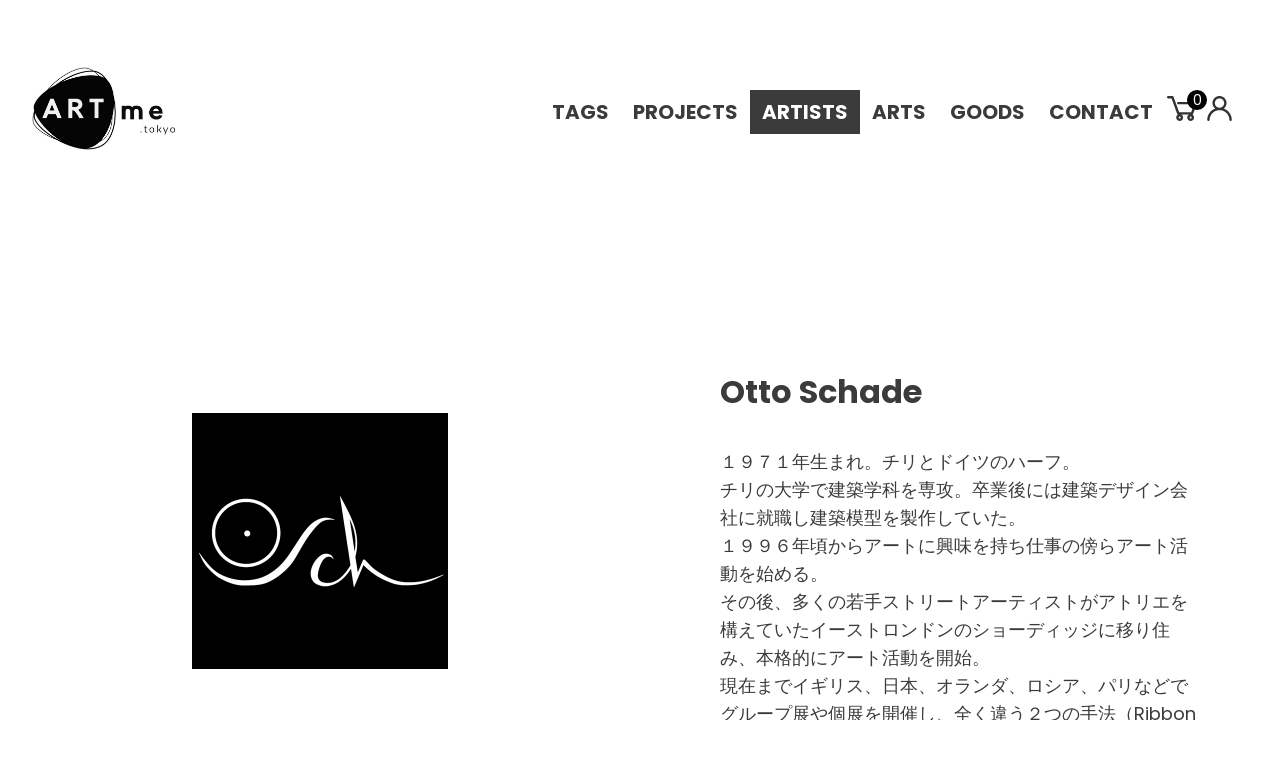

--- FILE ---
content_type: text/html; charset=utf-8
request_url: https://artme.tokyo/artists/otto-schade
body_size: 5816
content:
<!DOCTYPE html><html><head><meta charSet="utf-8"/><meta name="viewport" content="width=device-width"/><title>Artme</title><link rel="icon" href="/images/logo.jpg"/><meta property="og:image" content="https://artme.tokyo/images/logo.jpg"/><meta name="next-head-count" content="5"/><link rel="preload" href="/_next/static/css/e2ecaebfff05f141.css" as="style"/><link rel="stylesheet" href="/_next/static/css/e2ecaebfff05f141.css" data-n-g=""/><link rel="preload" href="/_next/static/css/d205a9a138a844df.css" as="style"/><link rel="stylesheet" href="/_next/static/css/d205a9a138a844df.css" data-n-p=""/><noscript data-n-css=""></noscript><script defer="" nomodule="" src="/_next/static/chunks/polyfills-c67a75d1b6f99dc8.js"></script><script src="/_next/static/chunks/webpack-247058b4e5b909c0.js" defer=""></script><script src="/_next/static/chunks/framework-b3437ff99143db1b.js" defer=""></script><script src="/_next/static/chunks/main-5db514d3bb9653d3.js" defer=""></script><script src="/_next/static/chunks/pages/_app-d7a6fe2b02323af1.js" defer=""></script><script src="/_next/static/chunks/2156-e6686acfecd8ba3c.js" defer=""></script><script src="/_next/static/chunks/9435-3a0af048919d6f99.js" defer=""></script><script src="/_next/static/chunks/pages/artists/%5Bhandle%5D-7803f2ae7dc0d30e.js" defer=""></script><script src="/_next/static/UwjV0kEdTg1qDfThmnJ7T/_buildManifest.js" defer=""></script><script src="/_next/static/UwjV0kEdTg1qDfThmnJ7T/_ssgManifest.js" defer=""></script></head><body><div id="__next"><header class="text-base-black font-popins max-w-screen-3xl m-0-auto lg:pb-4"><div class="flex justify-between lg:items-center lg:mt-8"><div class="w-[100px] flex items-center ml-2 lg:w-36 lg:h-32 lg:ml-8"><a href="/"><span style="box-sizing:border-box;display:inline-block;overflow:hidden;width:initial;height:initial;background:none;opacity:1;border:0;margin:0;padding:0;position:relative;max-width:100%"><span style="box-sizing:border-box;display:block;width:initial;height:initial;background:none;opacity:1;border:0;margin:0;padding:0;max-width:100%"><img style="display:block;max-width:100%;width:initial;height:initial;background:none;opacity:1;border:0;margin:0;padding:0" alt="" aria-hidden="true" src="data:image/svg+xml,%3csvg%20xmlns=%27http://www.w3.org/2000/svg%27%20version=%271.1%27%20width=%271139%27%20height=%27652%27/%3e"/></span><img alt="ロゴ" src="[data-uri]" decoding="async" data-nimg="intrinsic" style="position:absolute;top:0;left:0;bottom:0;right:0;box-sizing:border-box;padding:0;border:none;margin:auto;display:block;width:0;height:0;min-width:100%;max-width:100%;min-height:100%;max-height:100%"/><noscript><img alt="ロゴ" srcSet="/_next/image?url=%2Fimages%2Flogo.png&amp;w=1200&amp;q=75 1x, /_next/image?url=%2Fimages%2Flogo.png&amp;w=3840&amp;q=75 2x" src="/_next/image?url=%2Fimages%2Flogo.png&amp;w=3840&amp;q=75" decoding="async" data-nimg="intrinsic" style="position:absolute;top:0;left:0;bottom:0;right:0;box-sizing:border-box;padding:0;border:none;margin:auto;display:block;width:0;height:0;min-width:100%;max-width:100%;min-height:100%;max-height:100%" loading="lazy"/></noscript></span></a></div><ul class="text-sm font-bold flex justify-end gap-1 h-[88px] whitespace-nowrap pr-20 lg:h-40 lg:text-xl lg:pr-10 lg:gap-2 xl:gap-4"><li class="lg:items-center hidden lg:flex"><a class="py-2 px-3 hover:text-white hover:bg-base-black " href="/tags">TAGS</a></li><li class="lg:items-center hidden lg:flex"><a class="py-2 px-3 hover:text-white hover:bg-base-black " href="/projects">PROJECTS</a></li><li class="lg:items-center hidden lg:flex"><a class="py-2 px-3 hover:text-white hover:bg-base-black text-white bg-base-black" href="/artists">ARTISTS</a></li><li class="lg:items-center hidden lg:flex"><a class="py-2 px-3 hover:text-white hover:bg-base-black " href="/arts">ARTS</a></li><li class="lg:items-center hidden lg:flex"><a class="py-2 px-3 hover:text-white hover:bg-base-black " href="/goods">GOODS</a></li><li class="lg:items-center hidden lg:flex"><a class="py-2 px-3 hover:text-white hover:bg-base-black " href="/contact">CONTACT</a></li><li class="flex items-center"><a class="flex items-end pt-1.5 px-1 lg:p-0.5" href="/cart"><div class="relative"><div><span style="box-sizing:border-box;display:inline-block;overflow:hidden;width:initial;height:initial;background:none;opacity:1;border:0;margin:0;padding:0;position:relative;max-width:100%"><span style="box-sizing:border-box;display:block;width:initial;height:initial;background:none;opacity:1;border:0;margin:0;padding:0;max-width:100%"><img style="display:block;max-width:100%;width:initial;height:initial;background:none;opacity:1;border:0;margin:0;padding:0" alt="" aria-hidden="true" src="data:image/svg+xml,%3csvg%20xmlns=%27http://www.w3.org/2000/svg%27%20version=%271.1%27%20width=%2730%27%20height=%2725%27/%3e"/></span><img alt="" src="[data-uri]" decoding="async" data-nimg="intrinsic" style="position:absolute;top:0;left:0;bottom:0;right:0;box-sizing:border-box;padding:0;border:none;margin:auto;display:block;width:0;height:0;min-width:100%;max-width:100%;min-height:100%;max-height:100%"/><noscript><img alt="" srcSet="/images/ico_cart.svg 1x, /images/ico_cart.svg 2x" src="/images/ico_cart.svg" decoding="async" data-nimg="intrinsic" style="position:absolute;top:0;left:0;bottom:0;right:0;box-sizing:border-box;padding:0;border:none;margin:auto;display:block;width:0;height:0;min-width:100%;max-width:100%;min-height:100%;max-height:100%" loading="lazy"/></noscript></span></div><div class="absolute w-[17px] aspect-square top-[-6px] right-[-7px]"><p class="bg-black text-center w-full h-full relative rounded-full text-white font-thin text-sm p-2.5"><span class="absolute top-2/4 translate-y-[-48%] left-2/4 translate-x-[-48%]">0</span></p></div></div></a></li><li class="flex items-center"><a class="px-2 py-1" href="/login"><span style="box-sizing:border-box;display:inline-block;overflow:hidden;width:initial;height:initial;background:none;opacity:1;border:0;margin:0;padding:0;position:relative;max-width:100%"><span style="box-sizing:border-box;display:block;width:initial;height:initial;background:none;opacity:1;border:0;margin:0;padding:0;max-width:100%"><img style="display:block;max-width:100%;width:initial;height:initial;background:none;opacity:1;border:0;margin:0;padding:0" alt="" aria-hidden="true" src="data:image/svg+xml,%3csvg%20xmlns=%27http://www.w3.org/2000/svg%27%20version=%271.1%27%20width=%2725%27%20height=%2725%27/%3e"/></span><img alt="" src="[data-uri]" decoding="async" data-nimg="intrinsic" style="position:absolute;top:0;left:0;bottom:0;right:0;box-sizing:border-box;padding:0;border:none;margin:auto;display:block;width:0;height:0;min-width:100%;max-width:100%;min-height:100%;max-height:100%"/><noscript><img alt="" srcSet="/images/ico_user.svg 1x, /images/ico_user.svg 2x" src="/images/ico_user.svg" decoding="async" data-nimg="intrinsic" style="position:absolute;top:0;left:0;bottom:0;right:0;box-sizing:border-box;padding:0;border:none;margin:auto;display:block;width:0;height:0;min-width:100%;max-width:100%;min-height:100%;max-height:100%" loading="lazy"/></noscript></span></a></li></ul></div><button class="absolute top-7 right-6 lg:hidden"><span style="box-sizing:border-box;display:inline-block;overflow:hidden;width:initial;height:initial;background:none;opacity:1;border:0;margin:0;padding:0;position:relative;max-width:100%"><span style="box-sizing:border-box;display:block;width:initial;height:initial;background:none;opacity:1;border:0;margin:0;padding:0;max-width:100%"><img style="display:block;max-width:100%;width:initial;height:initial;background:none;opacity:1;border:0;margin:0;padding:0" alt="" aria-hidden="true" src="data:image/svg+xml,%3csvg%20xmlns=%27http://www.w3.org/2000/svg%27%20version=%271.1%27%20width=%2736%27%20height=%2730%27/%3e"/></span><img alt="メニュー" src="[data-uri]" decoding="async" data-nimg="intrinsic" style="position:absolute;top:0;left:0;bottom:0;right:0;box-sizing:border-box;padding:0;border:none;margin:auto;display:block;width:0;height:0;min-width:100%;max-width:100%;min-height:100%;max-height:100%"/><noscript><img alt="メニュー" srcSet="/_next/image?url=%2Fimages%2Fmenu-open.png&amp;w=48&amp;q=75 1x, /_next/image?url=%2Fimages%2Fmenu-open.png&amp;w=96&amp;q=75 2x" src="/_next/image?url=%2Fimages%2Fmenu-open.png&amp;w=96&amp;q=75" decoding="async" data-nimg="intrinsic" style="position:absolute;top:0;left:0;bottom:0;right:0;box-sizing:border-box;padding:0;border:none;margin:auto;display:block;width:0;height:0;min-width:100%;max-width:100%;min-height:100%;max-height:100%" loading="lazy"/></noscript></span></button><div class="absolute top-30 bg-white w-full pr-11 z-50 h-screen pt-6 lg:hidden hidden"><ul class="text-4.25xl font-bold text-right md:text-6xl"><li class="py-2"><a class="px-4 hover:text-white hover:bg-base-black" href="/">HOME</a></li><li class="py-2"><a class="px-4 hover:text-white hover:bg-base-black " href="/tags">TAGS</a></li><li class="py-2"><a class="px-4 hover:text-white hover:bg-base-black " href="/projects">PROJECTS</a></li><li class="py-2"><a class="px-4 hover:text-white hover:bg-base-black text-white bg-base-black" href="/artists">ARTISTS</a></li><li class="py-2"><a class="px-4 hover:text-white hover:bg-base-black " href="/arts">ARTS</a></li><li class="py-2"><a class="px-4 hover:text-white hover:bg-base-black " href="/goods">GOODS</a></li><li class="py-2"><a class="px-4 hover:text-white hover:bg-base-black " href="/contact">CONTACT</a></li></ul><ul class="flex gap-7 py-5 justify-end"><li><a target="_blank" href="https://www.instagram.com/artmetokyo/"><span style="box-sizing:border-box;display:inline-block;overflow:hidden;width:initial;height:initial;background:none;opacity:1;border:0;margin:0;padding:0;position:relative;max-width:100%"><span style="box-sizing:border-box;display:block;width:initial;height:initial;background:none;opacity:1;border:0;margin:0;padding:0;max-width:100%"><img style="display:block;max-width:100%;width:initial;height:initial;background:none;opacity:1;border:0;margin:0;padding:0" alt="" aria-hidden="true" src="data:image/svg+xml,%3csvg%20xmlns=%27http://www.w3.org/2000/svg%27%20version=%271.1%27%20width=%2730%27%20height=%2730%27/%3e"/></span><img alt="Instagram" src="[data-uri]" decoding="async" data-nimg="intrinsic" style="position:absolute;top:0;left:0;bottom:0;right:0;box-sizing:border-box;padding:0;border:none;margin:auto;display:block;width:0;height:0;min-width:100%;max-width:100%;min-height:100%;max-height:100%"/><noscript><img alt="Instagram" srcSet="/_next/image?url=%2Fimages%2Fico-instagram.png&amp;w=32&amp;q=75 1x, /_next/image?url=%2Fimages%2Fico-instagram.png&amp;w=64&amp;q=75 2x" src="/_next/image?url=%2Fimages%2Fico-instagram.png&amp;w=64&amp;q=75" decoding="async" data-nimg="intrinsic" style="position:absolute;top:0;left:0;bottom:0;right:0;box-sizing:border-box;padding:0;border:none;margin:auto;display:block;width:0;height:0;min-width:100%;max-width:100%;min-height:100%;max-height:100%" loading="lazy"/></noscript></span></a></li><li><a href="/artists/[handle]"><span style="box-sizing:border-box;display:inline-block;overflow:hidden;width:initial;height:initial;background:none;opacity:1;border:0;margin:0;padding:0;position:relative;max-width:100%"><span style="box-sizing:border-box;display:block;width:initial;height:initial;background:none;opacity:1;border:0;margin:0;padding:0;max-width:100%"><img style="display:block;max-width:100%;width:initial;height:initial;background:none;opacity:1;border:0;margin:0;padding:0" alt="" aria-hidden="true" src="data:image/svg+xml,%3csvg%20xmlns=%27http://www.w3.org/2000/svg%27%20version=%271.1%27%20width=%2715%27%20height=%2730%27/%3e"/></span><img alt="Facebook" src="[data-uri]" decoding="async" data-nimg="intrinsic" style="position:absolute;top:0;left:0;bottom:0;right:0;box-sizing:border-box;padding:0;border:none;margin:auto;display:block;width:0;height:0;min-width:100%;max-width:100%;min-height:100%;max-height:100%"/><noscript><img alt="Facebook" srcSet="/_next/image?url=%2Fimages%2Fico-facebook.png&amp;w=16&amp;q=75 1x, /_next/image?url=%2Fimages%2Fico-facebook.png&amp;w=32&amp;q=75 2x" src="/_next/image?url=%2Fimages%2Fico-facebook.png&amp;w=32&amp;q=75" decoding="async" data-nimg="intrinsic" style="position:absolute;top:0;left:0;bottom:0;right:0;box-sizing:border-box;padding:0;border:none;margin:auto;display:block;width:0;height:0;min-width:100%;max-width:100%;min-height:100%;max-height:100%" loading="lazy"/></noscript></span></a></li></ul></div></header><main class="max-w-screen-3xl m-0-auto"><div class="font-popins text-base-black pb-24 pt-24 lg:pt-40"><div class="px-6 lg:px-20 lg:grid lg:grid-cols-2 lg:gap-40 lg:pb-20"><div><div class="px-10 pb-6 relative lg:px-28"><span style="box-sizing:border-box;display:inline-block;overflow:hidden;width:initial;height:initial;background:none;opacity:1;border:0;margin:0;padding:0;position:relative;max-width:100%"><span style="box-sizing:border-box;display:block;width:initial;height:initial;background:none;opacity:1;border:0;margin:0;padding:0;max-width:100%"><img style="display:block;max-width:100%;width:initial;height:initial;background:none;opacity:1;border:0;margin:0;padding:0" alt="" aria-hidden="true" src="data:image/svg+xml,%3csvg%20xmlns=%27http://www.w3.org/2000/svg%27%20version=%271.1%27%20width=%272400%27%20height=%273250%27/%3e"/></span><img alt="" src="[data-uri]" decoding="async" data-nimg="intrinsic" style="position:absolute;top:0;left:0;bottom:0;right:0;box-sizing:border-box;padding:0;border:none;margin:auto;display:block;width:0;height:0;min-width:100%;max-width:100%;min-height:100%;max-height:100%;object-fit:contain"/><noscript><img alt="" srcSet="/_next/image?url=https%3A%2F%2Fcdn.shopify.com%2Fs%2Ffiles%2F1%2F0597%2F9426%2F0013%2Fcollections%2Fotto_schade_logo_weiss-e1496317929181.png%3Fv%3D1669950323&amp;w=3840&amp;q=75 1x" src="/_next/image?url=https%3A%2F%2Fcdn.shopify.com%2Fs%2Ffiles%2F1%2F0597%2F9426%2F0013%2Fcollections%2Fotto_schade_logo_weiss-e1496317929181.png%3Fv%3D1669950323&amp;w=3840&amp;q=75" decoding="async" data-nimg="intrinsic" style="position:absolute;top:0;left:0;bottom:0;right:0;box-sizing:border-box;padding:0;border:none;margin:auto;display:block;width:0;height:0;min-width:100%;max-width:100%;min-height:100%;max-height:100%;object-fit:contain" loading="lazy"/></noscript></span></div></div><div><div class="pb-8"><h1 class="font-bold text-3.25xl 2xl:text-4.25xl">Otto Schade<br/></h1></div><div class="pb-8"><div class="text-lg break-words">１９７１年生まれ。チリとドイツのハーフ。<br data-mce-fragment="1">チリの大学で建築学科を専攻。卒業後には建築デザイン会社に就職し建築模型を製作していた。<br>１９９６年頃からアートに興味を持ち仕事の傍らアート活動を始める。<br>その後、多くの若手ストリートアーティストがアトリエを構えていたイーストロンドンのショーディッジに移り住み、本格的にアート活動を開始。<br>現在までイギリス、日本、オランダ、ロシア、パリなどでグループ展や個展を開催し、全く違う２つの手法（Ribbon &amp; Sunset）で作品を製作する彼のスタイルは話題となり、ここ数年でかなり注目されている。<br>今後も活動が楽しみなアーティストの１人。</div></div></div></div><div class="px-6 pb-24 lg:px-20"><div class="pb-6 lg:pb-8"><h2 class="font-bold text-3.25xl lg:text-4.25xl">WORKS</h2></div><div class="grid grid-cols-2 gap-x-6 gap-y-7 lg:grid-cols-3 lg:gap-16"><div><div class="flex justify-center bg-light-gray"><div class="px-2 py-[0.282rem] lg:px-6 lg:py-[1.282rem]"><a class="flex self-center hover:opacity-80" style="transition:1s all" href="/arts/title-21"><span style="box-sizing:border-box;display:inline-block;overflow:hidden;width:initial;height:initial;background:none;opacity:1;border:0;margin:0;padding:0;position:relative;max-width:100%"><span style="box-sizing:border-box;display:block;width:initial;height:initial;background:none;opacity:1;border:0;margin:0;padding:0;max-width:100%"><img style="display:block;max-width:100%;width:initial;height:initial;background:none;opacity:1;border:0;margin:0;padding:0" alt="" aria-hidden="true" src="data:image/svg+xml,%3csvg%20xmlns=%27http://www.w3.org/2000/svg%27%20version=%271.1%27%20width=%271000%27%20height=%271000%27/%3e"/></span><img alt="Untitled" src="[data-uri]" decoding="async" data-nimg="intrinsic" class="scale" style="position:absolute;top:0;left:0;bottom:0;right:0;box-sizing:border-box;padding:0;border:none;margin:auto;display:block;width:0;height:0;min-width:100%;max-width:100%;min-height:100%;max-height:100%;object-fit:contain"/><noscript><img alt="Untitled" srcSet="/_next/image?url=https%3A%2F%2Fcdn.shopify.com%2Fs%2Ffiles%2F1%2F0597%2F9426%2F0013%2Fproducts%2F0114325.jpg%3Fv%3D1668586490&amp;w=1080&amp;q=75 1x, /_next/image?url=https%3A%2F%2Fcdn.shopify.com%2Fs%2Ffiles%2F1%2F0597%2F9426%2F0013%2Fproducts%2F0114325.jpg%3Fv%3D1668586490&amp;w=2048&amp;q=75 2x" src="/_next/image?url=https%3A%2F%2Fcdn.shopify.com%2Fs%2Ffiles%2F1%2F0597%2F9426%2F0013%2Fproducts%2F0114325.jpg%3Fv%3D1668586490&amp;w=2048&amp;q=75" decoding="async" data-nimg="intrinsic" style="position:absolute;top:0;left:0;bottom:0;right:0;box-sizing:border-box;padding:0;border:none;margin:auto;display:block;width:0;height:0;min-width:100%;max-width:100%;min-height:100%;max-height:100%;object-fit:contain" class="scale" loading="lazy"/></noscript></span></a></div></div><div class="pt-5 text-center lg:text-left lg:pl-6"><div class="lg:flex lg:flex-row-reverse lg:justify-between lg:py-3 lg:items-center"><div class="justify-center relative -top-5 hidden lg:flex lg:visible lg:top-1"><a class="w-10 h-10 lg:w-12 lg:h-12 2xl:w-16 2xl:h-16 hover:opacity-80" href="/artists/otto-schade"><span style="box-sizing:border-box;display:inline-block;overflow:hidden;width:initial;height:initial;background:none;opacity:1;border:0;margin:0;padding:0;position:relative;max-width:100%"><span style="box-sizing:border-box;display:block;width:initial;height:initial;background:none;opacity:1;border:0;margin:0;padding:0;max-width:100%"><img style="display:block;max-width:100%;width:initial;height:initial;background:none;opacity:1;border:0;margin:0;padding:0" alt="" aria-hidden="true" src="data:image/svg+xml,%3csvg%20xmlns=%27http://www.w3.org/2000/svg%27%20version=%271.1%27%20width=%2764%27%20height=%2764%27/%3e"/></span><img alt="ユーザアイコン" src="[data-uri]" decoding="async" data-nimg="intrinsic" class="rounded-full" style="position:absolute;top:0;left:0;bottom:0;right:0;box-sizing:border-box;padding:0;border:none;margin:auto;display:block;width:0;height:0;min-width:100%;max-width:100%;min-height:100%;max-height:100%"/><noscript><img alt="ユーザアイコン" srcSet="/_next/image?url=https%3A%2F%2Fcdn.shopify.com%2Fs%2Ffiles%2F1%2F0597%2F9426%2F0013%2Fcollections%2Fotto_schade_logo_weiss-e1496317929181.png%3Fv%3D1669950323&amp;w=64&amp;q=75 1x, /_next/image?url=https%3A%2F%2Fcdn.shopify.com%2Fs%2Ffiles%2F1%2F0597%2F9426%2F0013%2Fcollections%2Fotto_schade_logo_weiss-e1496317929181.png%3Fv%3D1669950323&amp;w=128&amp;q=75 2x" src="/_next/image?url=https%3A%2F%2Fcdn.shopify.com%2Fs%2Ffiles%2F1%2F0597%2F9426%2F0013%2Fcollections%2Fotto_schade_logo_weiss-e1496317929181.png%3Fv%3D1669950323&amp;w=128&amp;q=75" decoding="async" data-nimg="intrinsic" style="position:absolute;top:0;left:0;bottom:0;right:0;box-sizing:border-box;padding:0;border:none;margin:auto;display:block;width:0;height:0;min-width:100%;max-width:100%;min-height:100%;max-height:100%" class="rounded-full" loading="lazy"/></noscript></span></a></div><div class="pl-2 -mt-3 lg:pl-0 lg:mt-2"><div class="lg:pb-1.5"><div class="font-bold text-px-17 2xl:text-2xl">Untitled</div></div><div class="font-bold text-px-13 2xl:text-lg">Otto Schade</div></div></div><div class="justify-center grid lg:grid-cols-2 lg:justify-between lg:items-center"><div class="self-end text-center"><div class="py-1 lg:py-0 lg:pb-1 lg:text-start"><div class="font-bold text-xl 2xl:text-3xl">Sold Out</div></div><div class="text-xs text-gray2 lg:text-sm text-center"><div class="flex font-poppins items-center justify-center gap-x-1 lg:justify-start"><div class="w-5 h-5"><span style="box-sizing:border-box;display:inline-block;overflow:hidden;width:initial;height:initial;background:none;opacity:1;border:0;margin:0;padding:0;position:relative;max-width:100%"><span style="box-sizing:border-box;display:block;width:initial;height:initial;background:none;opacity:1;border:0;margin:0;padding:0;max-width:100%"><img style="display:block;max-width:100%;width:initial;height:initial;background:none;opacity:1;border:0;margin:0;padding:0" alt="" aria-hidden="true" src="data:image/svg+xml,%3csvg%20xmlns=%27http://www.w3.org/2000/svg%27%20version=%271.1%27%20width=%27100%27%20height=%27100%27/%3e"/></span><img alt="btc logo" src="[data-uri]" decoding="async" data-nimg="intrinsic" style="position:absolute;top:0;left:0;bottom:0;right:0;box-sizing:border-box;padding:0;border:none;margin:auto;display:block;width:0;height:0;min-width:100%;max-width:100%;min-height:100%;max-height:100%"/><noscript><img alt="btc logo" srcSet="/images/btc_icon.svg 1x, /images/btc_icon.svg 2x" src="/images/btc_icon.svg" decoding="async" data-nimg="intrinsic" style="position:absolute;top:0;left:0;bottom:0;right:0;box-sizing:border-box;padding:0;border:none;margin:auto;display:block;width:0;height:0;min-width:100%;max-width:100%;min-height:100%;max-height:100%" loading="lazy"/></noscript></span></div><div>0.000000<!-- --> BTC</div></div><div class="flex font-poppins items-center justify-center gap-x-1 lg:justify-start"><div class="w-5 h-5"><span style="box-sizing:border-box;display:inline-block;overflow:hidden;width:initial;height:initial;background:none;opacity:1;border:0;margin:0;padding:0;position:relative;max-width:100%"><span style="box-sizing:border-box;display:block;width:initial;height:initial;background:none;opacity:1;border:0;margin:0;padding:0;max-width:100%"><img style="display:block;max-width:100%;width:initial;height:initial;background:none;opacity:1;border:0;margin:0;padding:0" alt="" aria-hidden="true" src="data:image/svg+xml,%3csvg%20xmlns=%27http://www.w3.org/2000/svg%27%20version=%271.1%27%20width=%27100%27%20height=%27100%27/%3e"/></span><img alt="btc logo" src="[data-uri]" decoding="async" data-nimg="intrinsic" style="position:absolute;top:0;left:0;bottom:0;right:0;box-sizing:border-box;padding:0;border:none;margin:auto;display:block;width:0;height:0;min-width:100%;max-width:100%;min-height:100%;max-height:100%"/><noscript><img alt="btc logo" srcSet="/images/eth_icon.svg 1x, /images/eth_icon.svg 2x" src="/images/eth_icon.svg" decoding="async" data-nimg="intrinsic" style="position:absolute;top:0;left:0;bottom:0;right:0;box-sizing:border-box;padding:0;border:none;margin:auto;display:block;width:0;height:0;min-width:100%;max-width:100%;min-height:100%;max-height:100%" loading="lazy"/></noscript></span></div><div>0.000000<!-- --> ETH</div></div></div></div><div class="self-end pt-1 lg:pt-0"></div></div></div></div><div><div class="flex justify-center bg-light-gray"><div class="px-2 py-[0.282rem] lg:px-6 lg:py-[1.282rem]"><a class="flex self-center hover:opacity-80" style="transition:1s all" href="/arts/title-20"><span style="box-sizing:border-box;display:inline-block;overflow:hidden;width:initial;height:initial;background:none;opacity:1;border:0;margin:0;padding:0;position:relative;max-width:100%"><span style="box-sizing:border-box;display:block;width:initial;height:initial;background:none;opacity:1;border:0;margin:0;padding:0;max-width:100%"><img style="display:block;max-width:100%;width:initial;height:initial;background:none;opacity:1;border:0;margin:0;padding:0" alt="" aria-hidden="true" src="data:image/svg+xml,%3csvg%20xmlns=%27http://www.w3.org/2000/svg%27%20version=%271.1%27%20width=%271000%27%20height=%271000%27/%3e"/></span><img alt="Untitled" src="[data-uri]" decoding="async" data-nimg="intrinsic" class="scale" style="position:absolute;top:0;left:0;bottom:0;right:0;box-sizing:border-box;padding:0;border:none;margin:auto;display:block;width:0;height:0;min-width:100%;max-width:100%;min-height:100%;max-height:100%;object-fit:contain"/><noscript><img alt="Untitled" srcSet="/_next/image?url=https%3A%2F%2Fcdn.shopify.com%2Fs%2Ffiles%2F1%2F0597%2F9426%2F0013%2Fproducts%2F0114326.jpg%3Fv%3D1668586449&amp;w=1080&amp;q=75 1x, /_next/image?url=https%3A%2F%2Fcdn.shopify.com%2Fs%2Ffiles%2F1%2F0597%2F9426%2F0013%2Fproducts%2F0114326.jpg%3Fv%3D1668586449&amp;w=2048&amp;q=75 2x" src="/_next/image?url=https%3A%2F%2Fcdn.shopify.com%2Fs%2Ffiles%2F1%2F0597%2F9426%2F0013%2Fproducts%2F0114326.jpg%3Fv%3D1668586449&amp;w=2048&amp;q=75" decoding="async" data-nimg="intrinsic" style="position:absolute;top:0;left:0;bottom:0;right:0;box-sizing:border-box;padding:0;border:none;margin:auto;display:block;width:0;height:0;min-width:100%;max-width:100%;min-height:100%;max-height:100%;object-fit:contain" class="scale" loading="lazy"/></noscript></span></a></div></div><div class="pt-5 text-center lg:text-left lg:pl-6"><div class="lg:flex lg:flex-row-reverse lg:justify-between lg:py-3 lg:items-center"><div class="justify-center relative -top-5 hidden lg:flex lg:visible lg:top-1"><a class="w-10 h-10 lg:w-12 lg:h-12 2xl:w-16 2xl:h-16 hover:opacity-80" href="/artists/otto-schade"><span style="box-sizing:border-box;display:inline-block;overflow:hidden;width:initial;height:initial;background:none;opacity:1;border:0;margin:0;padding:0;position:relative;max-width:100%"><span style="box-sizing:border-box;display:block;width:initial;height:initial;background:none;opacity:1;border:0;margin:0;padding:0;max-width:100%"><img style="display:block;max-width:100%;width:initial;height:initial;background:none;opacity:1;border:0;margin:0;padding:0" alt="" aria-hidden="true" src="data:image/svg+xml,%3csvg%20xmlns=%27http://www.w3.org/2000/svg%27%20version=%271.1%27%20width=%2764%27%20height=%2764%27/%3e"/></span><img alt="ユーザアイコン" src="[data-uri]" decoding="async" data-nimg="intrinsic" class="rounded-full" style="position:absolute;top:0;left:0;bottom:0;right:0;box-sizing:border-box;padding:0;border:none;margin:auto;display:block;width:0;height:0;min-width:100%;max-width:100%;min-height:100%;max-height:100%"/><noscript><img alt="ユーザアイコン" srcSet="/_next/image?url=https%3A%2F%2Fcdn.shopify.com%2Fs%2Ffiles%2F1%2F0597%2F9426%2F0013%2Fcollections%2Fotto_schade_logo_weiss-e1496317929181.png%3Fv%3D1669950323&amp;w=64&amp;q=75 1x, /_next/image?url=https%3A%2F%2Fcdn.shopify.com%2Fs%2Ffiles%2F1%2F0597%2F9426%2F0013%2Fcollections%2Fotto_schade_logo_weiss-e1496317929181.png%3Fv%3D1669950323&amp;w=128&amp;q=75 2x" src="/_next/image?url=https%3A%2F%2Fcdn.shopify.com%2Fs%2Ffiles%2F1%2F0597%2F9426%2F0013%2Fcollections%2Fotto_schade_logo_weiss-e1496317929181.png%3Fv%3D1669950323&amp;w=128&amp;q=75" decoding="async" data-nimg="intrinsic" style="position:absolute;top:0;left:0;bottom:0;right:0;box-sizing:border-box;padding:0;border:none;margin:auto;display:block;width:0;height:0;min-width:100%;max-width:100%;min-height:100%;max-height:100%" class="rounded-full" loading="lazy"/></noscript></span></a></div><div class="pl-2 -mt-3 lg:pl-0 lg:mt-2"><div class="lg:pb-1.5"><div class="font-bold text-px-17 2xl:text-2xl">Untitled</div></div><div class="font-bold text-px-13 2xl:text-lg">Otto Schade</div></div></div><div class="justify-center grid lg:grid-cols-2 lg:justify-between lg:items-center"><div class="self-end text-center"><div class="py-1 lg:py-0 lg:pb-1 lg:text-start"><div class="font-bold text-xl 2xl:text-3xl">Sold Out</div></div><div class="text-xs text-gray2 lg:text-sm text-center"><div class="flex font-poppins items-center justify-center gap-x-1 lg:justify-start"><div class="w-5 h-5"><span style="box-sizing:border-box;display:inline-block;overflow:hidden;width:initial;height:initial;background:none;opacity:1;border:0;margin:0;padding:0;position:relative;max-width:100%"><span style="box-sizing:border-box;display:block;width:initial;height:initial;background:none;opacity:1;border:0;margin:0;padding:0;max-width:100%"><img style="display:block;max-width:100%;width:initial;height:initial;background:none;opacity:1;border:0;margin:0;padding:0" alt="" aria-hidden="true" src="data:image/svg+xml,%3csvg%20xmlns=%27http://www.w3.org/2000/svg%27%20version=%271.1%27%20width=%27100%27%20height=%27100%27/%3e"/></span><img alt="btc logo" src="[data-uri]" decoding="async" data-nimg="intrinsic" style="position:absolute;top:0;left:0;bottom:0;right:0;box-sizing:border-box;padding:0;border:none;margin:auto;display:block;width:0;height:0;min-width:100%;max-width:100%;min-height:100%;max-height:100%"/><noscript><img alt="btc logo" srcSet="/images/btc_icon.svg 1x, /images/btc_icon.svg 2x" src="/images/btc_icon.svg" decoding="async" data-nimg="intrinsic" style="position:absolute;top:0;left:0;bottom:0;right:0;box-sizing:border-box;padding:0;border:none;margin:auto;display:block;width:0;height:0;min-width:100%;max-width:100%;min-height:100%;max-height:100%" loading="lazy"/></noscript></span></div><div>0.000000<!-- --> BTC</div></div><div class="flex font-poppins items-center justify-center gap-x-1 lg:justify-start"><div class="w-5 h-5"><span style="box-sizing:border-box;display:inline-block;overflow:hidden;width:initial;height:initial;background:none;opacity:1;border:0;margin:0;padding:0;position:relative;max-width:100%"><span style="box-sizing:border-box;display:block;width:initial;height:initial;background:none;opacity:1;border:0;margin:0;padding:0;max-width:100%"><img style="display:block;max-width:100%;width:initial;height:initial;background:none;opacity:1;border:0;margin:0;padding:0" alt="" aria-hidden="true" src="data:image/svg+xml,%3csvg%20xmlns=%27http://www.w3.org/2000/svg%27%20version=%271.1%27%20width=%27100%27%20height=%27100%27/%3e"/></span><img alt="btc logo" src="[data-uri]" decoding="async" data-nimg="intrinsic" style="position:absolute;top:0;left:0;bottom:0;right:0;box-sizing:border-box;padding:0;border:none;margin:auto;display:block;width:0;height:0;min-width:100%;max-width:100%;min-height:100%;max-height:100%"/><noscript><img alt="btc logo" srcSet="/images/eth_icon.svg 1x, /images/eth_icon.svg 2x" src="/images/eth_icon.svg" decoding="async" data-nimg="intrinsic" style="position:absolute;top:0;left:0;bottom:0;right:0;box-sizing:border-box;padding:0;border:none;margin:auto;display:block;width:0;height:0;min-width:100%;max-width:100%;min-height:100%;max-height:100%" loading="lazy"/></noscript></span></div><div>0.000000<!-- --> ETH</div></div></div></div><div class="self-end pt-1 lg:pt-0"></div></div></div></div><div><div class="flex justify-center bg-light-gray"><div class="px-2 py-[0.282rem] lg:px-6 lg:py-[1.282rem]"><a class="flex self-center hover:opacity-80" style="transition:1s all" href="/arts/title-19"><span style="box-sizing:border-box;display:inline-block;overflow:hidden;width:initial;height:initial;background:none;opacity:1;border:0;margin:0;padding:0;position:relative;max-width:100%"><span style="box-sizing:border-box;display:block;width:initial;height:initial;background:none;opacity:1;border:0;margin:0;padding:0;max-width:100%"><img style="display:block;max-width:100%;width:initial;height:initial;background:none;opacity:1;border:0;margin:0;padding:0" alt="" aria-hidden="true" src="data:image/svg+xml,%3csvg%20xmlns=%27http://www.w3.org/2000/svg%27%20version=%271.1%27%20width=%271000%27%20height=%271000%27/%3e"/></span><img alt="Untitled" src="[data-uri]" decoding="async" data-nimg="intrinsic" class="scale" style="position:absolute;top:0;left:0;bottom:0;right:0;box-sizing:border-box;padding:0;border:none;margin:auto;display:block;width:0;height:0;min-width:100%;max-width:100%;min-height:100%;max-height:100%;object-fit:contain"/><noscript><img alt="Untitled" srcSet="/_next/image?url=https%3A%2F%2Fcdn.shopify.com%2Fs%2Ffiles%2F1%2F0597%2F9426%2F0013%2Fproducts%2F0114327.jpg%3Fv%3D1668586423&amp;w=1080&amp;q=75 1x, /_next/image?url=https%3A%2F%2Fcdn.shopify.com%2Fs%2Ffiles%2F1%2F0597%2F9426%2F0013%2Fproducts%2F0114327.jpg%3Fv%3D1668586423&amp;w=2048&amp;q=75 2x" src="/_next/image?url=https%3A%2F%2Fcdn.shopify.com%2Fs%2Ffiles%2F1%2F0597%2F9426%2F0013%2Fproducts%2F0114327.jpg%3Fv%3D1668586423&amp;w=2048&amp;q=75" decoding="async" data-nimg="intrinsic" style="position:absolute;top:0;left:0;bottom:0;right:0;box-sizing:border-box;padding:0;border:none;margin:auto;display:block;width:0;height:0;min-width:100%;max-width:100%;min-height:100%;max-height:100%;object-fit:contain" class="scale" loading="lazy"/></noscript></span></a></div></div><div class="pt-5 text-center lg:text-left lg:pl-6"><div class="lg:flex lg:flex-row-reverse lg:justify-between lg:py-3 lg:items-center"><div class="justify-center relative -top-5 hidden lg:flex lg:visible lg:top-1"><a class="w-10 h-10 lg:w-12 lg:h-12 2xl:w-16 2xl:h-16 hover:opacity-80" href="/artists/otto-schade"><span style="box-sizing:border-box;display:inline-block;overflow:hidden;width:initial;height:initial;background:none;opacity:1;border:0;margin:0;padding:0;position:relative;max-width:100%"><span style="box-sizing:border-box;display:block;width:initial;height:initial;background:none;opacity:1;border:0;margin:0;padding:0;max-width:100%"><img style="display:block;max-width:100%;width:initial;height:initial;background:none;opacity:1;border:0;margin:0;padding:0" alt="" aria-hidden="true" src="data:image/svg+xml,%3csvg%20xmlns=%27http://www.w3.org/2000/svg%27%20version=%271.1%27%20width=%2764%27%20height=%2764%27/%3e"/></span><img alt="ユーザアイコン" src="[data-uri]" decoding="async" data-nimg="intrinsic" class="rounded-full" style="position:absolute;top:0;left:0;bottom:0;right:0;box-sizing:border-box;padding:0;border:none;margin:auto;display:block;width:0;height:0;min-width:100%;max-width:100%;min-height:100%;max-height:100%"/><noscript><img alt="ユーザアイコン" srcSet="/_next/image?url=https%3A%2F%2Fcdn.shopify.com%2Fs%2Ffiles%2F1%2F0597%2F9426%2F0013%2Fcollections%2Fotto_schade_logo_weiss-e1496317929181.png%3Fv%3D1669950323&amp;w=64&amp;q=75 1x, /_next/image?url=https%3A%2F%2Fcdn.shopify.com%2Fs%2Ffiles%2F1%2F0597%2F9426%2F0013%2Fcollections%2Fotto_schade_logo_weiss-e1496317929181.png%3Fv%3D1669950323&amp;w=128&amp;q=75 2x" src="/_next/image?url=https%3A%2F%2Fcdn.shopify.com%2Fs%2Ffiles%2F1%2F0597%2F9426%2F0013%2Fcollections%2Fotto_schade_logo_weiss-e1496317929181.png%3Fv%3D1669950323&amp;w=128&amp;q=75" decoding="async" data-nimg="intrinsic" style="position:absolute;top:0;left:0;bottom:0;right:0;box-sizing:border-box;padding:0;border:none;margin:auto;display:block;width:0;height:0;min-width:100%;max-width:100%;min-height:100%;max-height:100%" class="rounded-full" loading="lazy"/></noscript></span></a></div><div class="pl-2 -mt-3 lg:pl-0 lg:mt-2"><div class="lg:pb-1.5"><div class="font-bold text-px-17 2xl:text-2xl">Untitled</div></div><div class="font-bold text-px-13 2xl:text-lg">Otto Schade</div></div></div><div class="justify-center grid lg:grid-cols-2 lg:justify-between lg:items-center"><div class="self-end text-center"><div class="py-1 lg:py-0 lg:pb-1 lg:text-start"><div class="font-bold text-xl 2xl:text-3xl">Sold Out</div></div><div class="text-xs text-gray2 lg:text-sm text-center"><div class="flex font-poppins items-center justify-center gap-x-1 lg:justify-start"><div class="w-5 h-5"><span style="box-sizing:border-box;display:inline-block;overflow:hidden;width:initial;height:initial;background:none;opacity:1;border:0;margin:0;padding:0;position:relative;max-width:100%"><span style="box-sizing:border-box;display:block;width:initial;height:initial;background:none;opacity:1;border:0;margin:0;padding:0;max-width:100%"><img style="display:block;max-width:100%;width:initial;height:initial;background:none;opacity:1;border:0;margin:0;padding:0" alt="" aria-hidden="true" src="data:image/svg+xml,%3csvg%20xmlns=%27http://www.w3.org/2000/svg%27%20version=%271.1%27%20width=%27100%27%20height=%27100%27/%3e"/></span><img alt="btc logo" src="[data-uri]" decoding="async" data-nimg="intrinsic" style="position:absolute;top:0;left:0;bottom:0;right:0;box-sizing:border-box;padding:0;border:none;margin:auto;display:block;width:0;height:0;min-width:100%;max-width:100%;min-height:100%;max-height:100%"/><noscript><img alt="btc logo" srcSet="/images/btc_icon.svg 1x, /images/btc_icon.svg 2x" src="/images/btc_icon.svg" decoding="async" data-nimg="intrinsic" style="position:absolute;top:0;left:0;bottom:0;right:0;box-sizing:border-box;padding:0;border:none;margin:auto;display:block;width:0;height:0;min-width:100%;max-width:100%;min-height:100%;max-height:100%" loading="lazy"/></noscript></span></div><div>0.000000<!-- --> BTC</div></div><div class="flex font-poppins items-center justify-center gap-x-1 lg:justify-start"><div class="w-5 h-5"><span style="box-sizing:border-box;display:inline-block;overflow:hidden;width:initial;height:initial;background:none;opacity:1;border:0;margin:0;padding:0;position:relative;max-width:100%"><span style="box-sizing:border-box;display:block;width:initial;height:initial;background:none;opacity:1;border:0;margin:0;padding:0;max-width:100%"><img style="display:block;max-width:100%;width:initial;height:initial;background:none;opacity:1;border:0;margin:0;padding:0" alt="" aria-hidden="true" src="data:image/svg+xml,%3csvg%20xmlns=%27http://www.w3.org/2000/svg%27%20version=%271.1%27%20width=%27100%27%20height=%27100%27/%3e"/></span><img alt="btc logo" src="[data-uri]" decoding="async" data-nimg="intrinsic" style="position:absolute;top:0;left:0;bottom:0;right:0;box-sizing:border-box;padding:0;border:none;margin:auto;display:block;width:0;height:0;min-width:100%;max-width:100%;min-height:100%;max-height:100%"/><noscript><img alt="btc logo" srcSet="/images/eth_icon.svg 1x, /images/eth_icon.svg 2x" src="/images/eth_icon.svg" decoding="async" data-nimg="intrinsic" style="position:absolute;top:0;left:0;bottom:0;right:0;box-sizing:border-box;padding:0;border:none;margin:auto;display:block;width:0;height:0;min-width:100%;max-width:100%;min-height:100%;max-height:100%" loading="lazy"/></noscript></span></div><div>0.000000<!-- --> ETH</div></div></div></div><div class="self-end pt-1 lg:pt-0"></div></div></div></div><div><div class="flex justify-center bg-light-gray"><div class="px-2 py-[0.282rem] lg:px-6 lg:py-[1.282rem]"><a class="flex self-center hover:opacity-80" style="transition:1s all" href="/arts/title-18"><span style="box-sizing:border-box;display:inline-block;overflow:hidden;width:initial;height:initial;background:none;opacity:1;border:0;margin:0;padding:0;position:relative;max-width:100%"><span style="box-sizing:border-box;display:block;width:initial;height:initial;background:none;opacity:1;border:0;margin:0;padding:0;max-width:100%"><img style="display:block;max-width:100%;width:initial;height:initial;background:none;opacity:1;border:0;margin:0;padding:0" alt="" aria-hidden="true" src="data:image/svg+xml,%3csvg%20xmlns=%27http://www.w3.org/2000/svg%27%20version=%271.1%27%20width=%271000%27%20height=%271000%27/%3e"/></span><img alt="Untitled" src="[data-uri]" decoding="async" data-nimg="intrinsic" class="scale" style="position:absolute;top:0;left:0;bottom:0;right:0;box-sizing:border-box;padding:0;border:none;margin:auto;display:block;width:0;height:0;min-width:100%;max-width:100%;min-height:100%;max-height:100%;object-fit:contain"/><noscript><img alt="Untitled" srcSet="/_next/image?url=https%3A%2F%2Fcdn.shopify.com%2Fs%2Ffiles%2F1%2F0597%2F9426%2F0013%2Fproducts%2F0114328.jpg%3Fv%3D1668586392&amp;w=1080&amp;q=75 1x, /_next/image?url=https%3A%2F%2Fcdn.shopify.com%2Fs%2Ffiles%2F1%2F0597%2F9426%2F0013%2Fproducts%2F0114328.jpg%3Fv%3D1668586392&amp;w=2048&amp;q=75 2x" src="/_next/image?url=https%3A%2F%2Fcdn.shopify.com%2Fs%2Ffiles%2F1%2F0597%2F9426%2F0013%2Fproducts%2F0114328.jpg%3Fv%3D1668586392&amp;w=2048&amp;q=75" decoding="async" data-nimg="intrinsic" style="position:absolute;top:0;left:0;bottom:0;right:0;box-sizing:border-box;padding:0;border:none;margin:auto;display:block;width:0;height:0;min-width:100%;max-width:100%;min-height:100%;max-height:100%;object-fit:contain" class="scale" loading="lazy"/></noscript></span></a></div></div><div class="pt-5 text-center lg:text-left lg:pl-6"><div class="lg:flex lg:flex-row-reverse lg:justify-between lg:py-3 lg:items-center"><div class="justify-center relative -top-5 hidden lg:flex lg:visible lg:top-1"><a class="w-10 h-10 lg:w-12 lg:h-12 2xl:w-16 2xl:h-16 hover:opacity-80" href="/artists/otto-schade"><span style="box-sizing:border-box;display:inline-block;overflow:hidden;width:initial;height:initial;background:none;opacity:1;border:0;margin:0;padding:0;position:relative;max-width:100%"><span style="box-sizing:border-box;display:block;width:initial;height:initial;background:none;opacity:1;border:0;margin:0;padding:0;max-width:100%"><img style="display:block;max-width:100%;width:initial;height:initial;background:none;opacity:1;border:0;margin:0;padding:0" alt="" aria-hidden="true" src="data:image/svg+xml,%3csvg%20xmlns=%27http://www.w3.org/2000/svg%27%20version=%271.1%27%20width=%2764%27%20height=%2764%27/%3e"/></span><img alt="ユーザアイコン" src="[data-uri]" decoding="async" data-nimg="intrinsic" class="rounded-full" style="position:absolute;top:0;left:0;bottom:0;right:0;box-sizing:border-box;padding:0;border:none;margin:auto;display:block;width:0;height:0;min-width:100%;max-width:100%;min-height:100%;max-height:100%"/><noscript><img alt="ユーザアイコン" srcSet="/_next/image?url=https%3A%2F%2Fcdn.shopify.com%2Fs%2Ffiles%2F1%2F0597%2F9426%2F0013%2Fcollections%2Fotto_schade_logo_weiss-e1496317929181.png%3Fv%3D1669950323&amp;w=64&amp;q=75 1x, /_next/image?url=https%3A%2F%2Fcdn.shopify.com%2Fs%2Ffiles%2F1%2F0597%2F9426%2F0013%2Fcollections%2Fotto_schade_logo_weiss-e1496317929181.png%3Fv%3D1669950323&amp;w=128&amp;q=75 2x" src="/_next/image?url=https%3A%2F%2Fcdn.shopify.com%2Fs%2Ffiles%2F1%2F0597%2F9426%2F0013%2Fcollections%2Fotto_schade_logo_weiss-e1496317929181.png%3Fv%3D1669950323&amp;w=128&amp;q=75" decoding="async" data-nimg="intrinsic" style="position:absolute;top:0;left:0;bottom:0;right:0;box-sizing:border-box;padding:0;border:none;margin:auto;display:block;width:0;height:0;min-width:100%;max-width:100%;min-height:100%;max-height:100%" class="rounded-full" loading="lazy"/></noscript></span></a></div><div class="pl-2 -mt-3 lg:pl-0 lg:mt-2"><div class="lg:pb-1.5"><div class="font-bold text-px-17 2xl:text-2xl">Untitled</div></div><div class="font-bold text-px-13 2xl:text-lg">Otto Schade</div></div></div><div class="justify-center grid lg:grid-cols-2 lg:justify-between lg:items-center"><div class="self-end text-center"><div class="py-1 lg:py-0 lg:pb-1 lg:text-start"><div class="font-bold text-xl 2xl:text-3xl">Sold Out</div></div><div class="text-xs text-gray2 lg:text-sm text-center"><div class="flex font-poppins items-center justify-center gap-x-1 lg:justify-start"><div class="w-5 h-5"><span style="box-sizing:border-box;display:inline-block;overflow:hidden;width:initial;height:initial;background:none;opacity:1;border:0;margin:0;padding:0;position:relative;max-width:100%"><span style="box-sizing:border-box;display:block;width:initial;height:initial;background:none;opacity:1;border:0;margin:0;padding:0;max-width:100%"><img style="display:block;max-width:100%;width:initial;height:initial;background:none;opacity:1;border:0;margin:0;padding:0" alt="" aria-hidden="true" src="data:image/svg+xml,%3csvg%20xmlns=%27http://www.w3.org/2000/svg%27%20version=%271.1%27%20width=%27100%27%20height=%27100%27/%3e"/></span><img alt="btc logo" src="[data-uri]" decoding="async" data-nimg="intrinsic" style="position:absolute;top:0;left:0;bottom:0;right:0;box-sizing:border-box;padding:0;border:none;margin:auto;display:block;width:0;height:0;min-width:100%;max-width:100%;min-height:100%;max-height:100%"/><noscript><img alt="btc logo" srcSet="/images/btc_icon.svg 1x, /images/btc_icon.svg 2x" src="/images/btc_icon.svg" decoding="async" data-nimg="intrinsic" style="position:absolute;top:0;left:0;bottom:0;right:0;box-sizing:border-box;padding:0;border:none;margin:auto;display:block;width:0;height:0;min-width:100%;max-width:100%;min-height:100%;max-height:100%" loading="lazy"/></noscript></span></div><div>0.000000<!-- --> BTC</div></div><div class="flex font-poppins items-center justify-center gap-x-1 lg:justify-start"><div class="w-5 h-5"><span style="box-sizing:border-box;display:inline-block;overflow:hidden;width:initial;height:initial;background:none;opacity:1;border:0;margin:0;padding:0;position:relative;max-width:100%"><span style="box-sizing:border-box;display:block;width:initial;height:initial;background:none;opacity:1;border:0;margin:0;padding:0;max-width:100%"><img style="display:block;max-width:100%;width:initial;height:initial;background:none;opacity:1;border:0;margin:0;padding:0" alt="" aria-hidden="true" src="data:image/svg+xml,%3csvg%20xmlns=%27http://www.w3.org/2000/svg%27%20version=%271.1%27%20width=%27100%27%20height=%27100%27/%3e"/></span><img alt="btc logo" src="[data-uri]" decoding="async" data-nimg="intrinsic" style="position:absolute;top:0;left:0;bottom:0;right:0;box-sizing:border-box;padding:0;border:none;margin:auto;display:block;width:0;height:0;min-width:100%;max-width:100%;min-height:100%;max-height:100%"/><noscript><img alt="btc logo" srcSet="/images/eth_icon.svg 1x, /images/eth_icon.svg 2x" src="/images/eth_icon.svg" decoding="async" data-nimg="intrinsic" style="position:absolute;top:0;left:0;bottom:0;right:0;box-sizing:border-box;padding:0;border:none;margin:auto;display:block;width:0;height:0;min-width:100%;max-width:100%;min-height:100%;max-height:100%" loading="lazy"/></noscript></span></div><div>0.000000<!-- --> ETH</div></div></div></div><div class="self-end pt-1 lg:pt-0"></div></div></div></div></div></div><div class="flex justify-center"><div class="text-xl font-popins font-bold h-15 w-60 bg-white text-base-black border border-solid border-base-black hover:bg-base-black hover:text-white"><button class="block w-full h-full flex justify-center items-center">Back</button></div></div></div></main><footer class="p-8 text-base-black font-popins lg:px-16 max-w-screen-3xl m-0-auto"><ul class="flex gap-7 py-5 lg:justify-end lg:py-2"><li><a target="_blank" href="https://www.instagram.com/artmetokyo/"><span style="box-sizing:border-box;display:inline-block;overflow:hidden;width:initial;height:initial;background:none;opacity:1;border:0;margin:0;padding:0;position:relative;max-width:100%"><span style="box-sizing:border-box;display:block;width:initial;height:initial;background:none;opacity:1;border:0;margin:0;padding:0;max-width:100%"><img style="display:block;max-width:100%;width:initial;height:initial;background:none;opacity:1;border:0;margin:0;padding:0" alt="" aria-hidden="true" src="data:image/svg+xml,%3csvg%20xmlns=%27http://www.w3.org/2000/svg%27%20version=%271.1%27%20width=%2730%27%20height=%2730%27/%3e"/></span><img alt="Instagram" src="[data-uri]" decoding="async" data-nimg="intrinsic" style="position:absolute;top:0;left:0;bottom:0;right:0;box-sizing:border-box;padding:0;border:none;margin:auto;display:block;width:0;height:0;min-width:100%;max-width:100%;min-height:100%;max-height:100%"/><noscript><img alt="Instagram" srcSet="/_next/image?url=%2Fimages%2Fico-instagram.png&amp;w=32&amp;q=75 1x, /_next/image?url=%2Fimages%2Fico-instagram.png&amp;w=64&amp;q=75 2x" src="/_next/image?url=%2Fimages%2Fico-instagram.png&amp;w=64&amp;q=75" decoding="async" data-nimg="intrinsic" style="position:absolute;top:0;left:0;bottom:0;right:0;box-sizing:border-box;padding:0;border:none;margin:auto;display:block;width:0;height:0;min-width:100%;max-width:100%;min-height:100%;max-height:100%" loading="lazy"/></noscript></span></a></li><li><a href="/artists/[handle]"><span style="box-sizing:border-box;display:inline-block;overflow:hidden;width:initial;height:initial;background:none;opacity:1;border:0;margin:0;padding:0;position:relative;max-width:100%"><span style="box-sizing:border-box;display:block;width:initial;height:initial;background:none;opacity:1;border:0;margin:0;padding:0;max-width:100%"><img style="display:block;max-width:100%;width:initial;height:initial;background:none;opacity:1;border:0;margin:0;padding:0" alt="" aria-hidden="true" src="data:image/svg+xml,%3csvg%20xmlns=%27http://www.w3.org/2000/svg%27%20version=%271.1%27%20width=%2715%27%20height=%2730%27/%3e"/></span><img alt="Facebook" src="[data-uri]" decoding="async" data-nimg="intrinsic" style="position:absolute;top:0;left:0;bottom:0;right:0;box-sizing:border-box;padding:0;border:none;margin:auto;display:block;width:0;height:0;min-width:100%;max-width:100%;min-height:100%;max-height:100%"/><noscript><img alt="Facebook" srcSet="/_next/image?url=%2Fimages%2Fico-facebook.png&amp;w=16&amp;q=75 1x, /_next/image?url=%2Fimages%2Fico-facebook.png&amp;w=32&amp;q=75 2x" src="/_next/image?url=%2Fimages%2Fico-facebook.png&amp;w=32&amp;q=75" decoding="async" data-nimg="intrinsic" style="position:absolute;top:0;left:0;bottom:0;right:0;box-sizing:border-box;padding:0;border:none;margin:auto;display:block;width:0;height:0;min-width:100%;max-width:100%;min-height:100%;max-height:100%" loading="lazy"/></noscript></span></a></li></ul><ul class="text-xl font-bold gap-16 py-5 lg:flex lg:justify-end lg:py-2"><li class="py-3"><a class="p-2 hover:text-white hover:bg-base-black " href="/tags">TAGS</a></li><li class="py-3"><a class="p-2 hover:text-white hover:bg-base-black " href="/projects">PROJECTS</a></li><li class="py-3"><a class="p-2 hover:text-white hover:bg-base-black text-white bg-base-black" href="/artists">ARTISTS</a></li><li class="py-3"><a class="p-2 hover:text-white hover:bg-base-black " href="/arts">ARTS</a></li><li class="py-3"><a class="p-2 hover:text-white hover:bg-base-black " href="/goods">GOODS</a></li><li class="py-3"><a class="p-2 hover:text-white hover:bg-base-black " href="/contact">CONTACT</a></li></ul><div class="text-sm py-5 lg:flex lg:justify-between lg:py-2"><div class="py-3 flex gap-x-2"><div><a target="_blank" class="underline hover:opacity-80" rel="noopener noreferrer" href="https://storage.googleapis.com/artme_public/%E5%88%A9%E7%94%A8%E8%A6%8F%E7%B4%84.pdf">利用規約</a></div><div><a target="_blank" class="underline hover:opacity-80" rel="noopener noreferrer" href="https://storage.googleapis.com/artme_public/%E3%83%95%E3%82%9A%E3%83%A9%E3%82%A4%E3%83%8F%E3%82%99%E3%82%B7%E3%83%BC%E3%83%9B%E3%82%9A%E3%83%AA%E3%82%B7%E3%83%BC.pdf">プライバシーポリシー</a></div><div><a target="_blank" class="underline hover:opacity-80" rel="noopener noreferrer" href="https://storage.googleapis.com/artme_public/%E7%89%B9%E5%95%86%E6%B3%95%E3%81%AB%E5%9F%BA%E3%81%A4%E3%82%99%E3%81%8F%E8%A1%A8%E7%A4%BA.pdf">特商法に基づく表示</a></div></div><div class="py-3">© 2020 AIDE, Inc. All Rights Reserved</div></div></footer></div><script id="__NEXT_DATA__" type="application/json">{"props":{"pageProps":{"artist":{"status":200,"data":{"handle":"otto-schade","title":"Otto Schade","imageUrl":"https://cdn.shopify.com/s/files/1/0597/9426/0013/collections/otto_schade_logo_weiss-e1496317929181.png?v=1669950323","descriptionHtml":"１９７１年生まれ。チリとドイツのハーフ。\u003cbr data-mce-fragment=\"1\"\u003eチリの大学で建築学科を専攻。卒業後には建築デザイン会社に就職し建築模型を製作していた。\u003cbr\u003e１９９６年頃からアートに興味を持ち仕事の傍らアート活動を始める。\u003cbr\u003eその後、多くの若手ストリートアーティストがアトリエを構えていたイーストロンドンのショーディッジに移り住み、本格的にアート活動を開始。\u003cbr\u003e現在までイギリス、日本、オランダ、ロシア、パリなどでグループ展や個展を開催し、全く違う２つの手法（Ribbon \u0026amp; Sunset）で作品を製作する彼のスタイルは話題となり、ここ数年でかなり注目されている。\u003cbr\u003e今後も活動が楽しみなアーティストの１人。"}},"arts":{"status":200,"data":[{"id":"gid://shopify/Product/7284531200045","handle":"title-21","title":"Untitled","availableForSale":false,"hasPublished":true,"imageUrl":"https://cdn.shopify.com/s/files/1/0597/9426/0013/products/0114325.jpg?v=1668586490","artist":{"handle":"otto-schade","name":"Otto Schade","imageUrl":"https://cdn.shopify.com/s/files/1/0597/9426/0013/collections/otto_schade_logo_weiss-e1496317929181.png?v=1669950323"},"maxPrice":0,"minPrice":0,"isLimitedSales":false},{"id":"gid://shopify/Product/7284531167277","handle":"title-20","title":"Untitled","availableForSale":false,"hasPublished":true,"imageUrl":"https://cdn.shopify.com/s/files/1/0597/9426/0013/products/0114326.jpg?v=1668586449","artist":{"handle":"otto-schade","name":"Otto Schade","imageUrl":"https://cdn.shopify.com/s/files/1/0597/9426/0013/collections/otto_schade_logo_weiss-e1496317929181.png?v=1669950323"},"maxPrice":0,"minPrice":0,"isLimitedSales":false},{"id":"gid://shopify/Product/7284531101741","handle":"title-19","title":"Untitled","availableForSale":false,"hasPublished":true,"imageUrl":"https://cdn.shopify.com/s/files/1/0597/9426/0013/products/0114327.jpg?v=1668586423","artist":{"handle":"otto-schade","name":"Otto Schade","imageUrl":"https://cdn.shopify.com/s/files/1/0597/9426/0013/collections/otto_schade_logo_weiss-e1496317929181.png?v=1669950323"},"maxPrice":0,"minPrice":0,"isLimitedSales":false},{"id":"gid://shopify/Product/7284530970669","handle":"title-18","title":"Untitled","availableForSale":false,"hasPublished":true,"imageUrl":"https://cdn.shopify.com/s/files/1/0597/9426/0013/products/0114328.jpg?v=1668586392","artist":{"handle":"otto-schade","name":"Otto Schade","imageUrl":"https://cdn.shopify.com/s/files/1/0597/9426/0013/collections/otto_schade_logo_weiss-e1496317929181.png?v=1669950323"},"maxPrice":0,"minPrice":0,"isLimitedSales":false}],"pageInfo":{"endCursor":"eyJsYXN0X2lkIjo3Mjg0NTMwOTcwNjY5LCJsYXN0X3ZhbHVlIjowLjAsIm9mZnNldCI6M30=","startCursor":"eyJsYXN0X2lkIjo3Mjg0NTMxMjAwMDQ1LCJsYXN0X3ZhbHVlIjowLjAsIm9mZnNldCI6MH0=","hasNextPage":false,"hasPreviousPage":false}}},"__N_SSP":true},"page":"/artists/[handle]","query":{"handle":"otto-schade"},"buildId":"UwjV0kEdTg1qDfThmnJ7T","isFallback":false,"gssp":true,"scriptLoader":[]}</script></body></html>

--- FILE ---
content_type: text/css; charset=UTF-8
request_url: https://artme.tokyo/_next/static/css/e2ecaebfff05f141.css
body_size: 5792
content:
@import url("https://fonts.googleapis.com/css2?family=Noto+Sans+JP:wght@400;700&family=Poppins:wght@400;600;700&display=swap");

/*
! tailwindcss v3.1.8 | MIT License | https://tailwindcss.com
*/*,:after,:before{box-sizing:border-box;border:0 solid #e5e7eb}:after,:before{--tw-content:""}html{line-height:1.5;-webkit-text-size-adjust:100%;-moz-tab-size:4;-o-tab-size:4;tab-size:4;font-family:ui-sans-serif,system-ui,-apple-system,BlinkMacSystemFont,Segoe UI,Roboto,Helvetica Neue,Arial,Noto Sans,sans-serif,Apple Color Emoji,Segoe UI Emoji,Segoe UI Symbol,Noto Color Emoji}body{margin:0;line-height:inherit}hr{height:0;color:inherit;border-top-width:1px}abbr:where([title]){-webkit-text-decoration:underline dotted;text-decoration:underline dotted}h1,h2,h3,h4,h5,h6{font-size:inherit;font-weight:inherit}a{color:inherit;text-decoration:inherit}b,strong{font-weight:bolder}code,kbd,pre,samp{font-family:ui-monospace,SFMono-Regular,Menlo,Monaco,Consolas,Liberation Mono,Courier New,monospace;font-size:1em}small{font-size:80%}sub,sup{font-size:75%;line-height:0;position:relative;vertical-align:baseline}sub{bottom:-.25em}sup{top:-.5em}table{text-indent:0;border-color:inherit;border-collapse:collapse}button,input,optgroup,select,textarea{font-family:inherit;font-size:100%;font-weight:inherit;line-height:inherit;color:inherit;margin:0;padding:0}button,select{text-transform:none}[type=button],[type=reset],[type=submit],button{-webkit-appearance:button;background-color:transparent;background-image:none}:-moz-focusring{outline:auto}:-moz-ui-invalid{box-shadow:none}progress{vertical-align:baseline}::-webkit-inner-spin-button,::-webkit-outer-spin-button{height:auto}[type=search]{-webkit-appearance:textfield;outline-offset:-2px}::-webkit-search-decoration{-webkit-appearance:none}::-webkit-file-upload-button{-webkit-appearance:button;font:inherit}summary{display:list-item}blockquote,dd,dl,figure,h1,h2,h3,h4,h5,h6,hr,p,pre{margin:0}fieldset{margin:0}fieldset,legend{padding:0}menu,ol,ul{list-style:none;margin:0;padding:0}textarea{resize:vertical}input::-moz-placeholder,textarea::-moz-placeholder{opacity:1;color:#9ca3af}input::placeholder,textarea::placeholder{opacity:1;color:#9ca3af}[role=button],button{cursor:pointer}:disabled{cursor:default}audio,canvas,embed,iframe,img,object,svg,video{display:block;vertical-align:middle}img,video{max-width:100%;height:auto}*,:after,:before{--tw-border-spacing-x:0;--tw-border-spacing-y:0;--tw-translate-x:0;--tw-translate-y:0;--tw-rotate:0;--tw-skew-x:0;--tw-skew-y:0;--tw-scale-x:1;--tw-scale-y:1;--tw-pan-x: ;--tw-pan-y: ;--tw-pinch-zoom: ;--tw-scroll-snap-strictness:proximity;--tw-ordinal: ;--tw-slashed-zero: ;--tw-numeric-figure: ;--tw-numeric-spacing: ;--tw-numeric-fraction: ;--tw-ring-inset: ;--tw-ring-offset-width:0px;--tw-ring-offset-color:#fff;--tw-ring-color:rgba(59,130,246,.5);--tw-ring-offset-shadow:0 0 #0000;--tw-ring-shadow:0 0 #0000;--tw-shadow:0 0 #0000;--tw-shadow-colored:0 0 #0000;--tw-blur: ;--tw-brightness: ;--tw-contrast: ;--tw-grayscale: ;--tw-hue-rotate: ;--tw-invert: ;--tw-saturate: ;--tw-sepia: ;--tw-drop-shadow: ;--tw-backdrop-blur: ;--tw-backdrop-brightness: ;--tw-backdrop-contrast: ;--tw-backdrop-grayscale: ;--tw-backdrop-hue-rotate: ;--tw-backdrop-invert: ;--tw-backdrop-opacity: ;--tw-backdrop-saturate: ;--tw-backdrop-sepia: }::-webkit-backdrop{--tw-border-spacing-x:0;--tw-border-spacing-y:0;--tw-translate-x:0;--tw-translate-y:0;--tw-rotate:0;--tw-skew-x:0;--tw-skew-y:0;--tw-scale-x:1;--tw-scale-y:1;--tw-pan-x: ;--tw-pan-y: ;--tw-pinch-zoom: ;--tw-scroll-snap-strictness:proximity;--tw-ordinal: ;--tw-slashed-zero: ;--tw-numeric-figure: ;--tw-numeric-spacing: ;--tw-numeric-fraction: ;--tw-ring-inset: ;--tw-ring-offset-width:0px;--tw-ring-offset-color:#fff;--tw-ring-color:rgba(59,130,246,.5);--tw-ring-offset-shadow:0 0 #0000;--tw-ring-shadow:0 0 #0000;--tw-shadow:0 0 #0000;--tw-shadow-colored:0 0 #0000;--tw-blur: ;--tw-brightness: ;--tw-contrast: ;--tw-grayscale: ;--tw-hue-rotate: ;--tw-invert: ;--tw-saturate: ;--tw-sepia: ;--tw-drop-shadow: ;--tw-backdrop-blur: ;--tw-backdrop-brightness: ;--tw-backdrop-contrast: ;--tw-backdrop-grayscale: ;--tw-backdrop-hue-rotate: ;--tw-backdrop-invert: ;--tw-backdrop-opacity: ;--tw-backdrop-saturate: ;--tw-backdrop-sepia: }::backdrop{--tw-border-spacing-x:0;--tw-border-spacing-y:0;--tw-translate-x:0;--tw-translate-y:0;--tw-rotate:0;--tw-skew-x:0;--tw-skew-y:0;--tw-scale-x:1;--tw-scale-y:1;--tw-pan-x: ;--tw-pan-y: ;--tw-pinch-zoom: ;--tw-scroll-snap-strictness:proximity;--tw-ordinal: ;--tw-slashed-zero: ;--tw-numeric-figure: ;--tw-numeric-spacing: ;--tw-numeric-fraction: ;--tw-ring-inset: ;--tw-ring-offset-width:0px;--tw-ring-offset-color:#fff;--tw-ring-color:rgba(59,130,246,.5);--tw-ring-offset-shadow:0 0 #0000;--tw-ring-shadow:0 0 #0000;--tw-shadow:0 0 #0000;--tw-shadow-colored:0 0 #0000;--tw-blur: ;--tw-brightness: ;--tw-contrast: ;--tw-grayscale: ;--tw-hue-rotate: ;--tw-invert: ;--tw-saturate: ;--tw-sepia: ;--tw-drop-shadow: ;--tw-backdrop-blur: ;--tw-backdrop-brightness: ;--tw-backdrop-contrast: ;--tw-backdrop-grayscale: ;--tw-backdrop-hue-rotate: ;--tw-backdrop-invert: ;--tw-backdrop-opacity: ;--tw-backdrop-saturate: ;--tw-backdrop-sepia: }.visible{visibility:visible}.fixed{position:fixed}.absolute{position:absolute}.relative{position:relative}.-top-5{top:-1.25rem}.top-\[-6px\]{top:-6px}.right-\[-7px\]{right:-7px}.top-2\/4{top:50%}.left-2\/4{left:50%}.top-7{top:1.75rem}.right-6{right:1.5rem}.top-0{top:0}.left-0{left:0}.bottom-\[5\.3rem\]{bottom:5.3rem}.right-0{right:0}.bottom-2{bottom:.5rem}.bottom-10\.44rem{bottom:10.44rem}.-right-6{right:-1.5rem}.bottom-10{bottom:2.5rem}.bottom-12{bottom:3rem}.bottom-0{bottom:0}.bottom-6{bottom:1.5rem}.z-50{z-index:50}.z-40{z-index:40}.z-10{z-index:10}.col-span-2{grid-column:span 2/span 2}.col-span-3{grid-column:span 3/span 3}.col-start-2{grid-column-start:2}.m-0-auto{margin:0 auto}.m-auto{margin:auto}.mx-auto{margin-left:auto;margin-right:auto}.my-12{margin-top:3rem;margin-bottom:3rem}.my-3{margin-top:.75rem;margin-bottom:.75rem}.-mx-2{margin-left:-.5rem;margin-right:-.5rem}.-mx-6{margin-left:-1.5rem;margin-right:-1.5rem}.mt-8{margin-top:2rem}.mb-5{margin-bottom:1.25rem}.mb-14{margin-bottom:3.5rem}.mb-2{margin-bottom:.5rem}.mb-6{margin-bottom:1.5rem}.mb-12{margin-bottom:3rem}.mr-3{margin-right:.75rem}.mb-16{margin-bottom:4rem}.mt-2{margin-top:.5rem}.mt-4{margin-top:1rem}.mb-4{margin-bottom:1rem}.mt-12{margin-top:3rem}.mt-6{margin-top:1.5rem}.mb-1{margin-bottom:.25rem}.mt-5{margin-top:1.25rem}.mb-10{margin-bottom:2.5rem}.mr-to-window{margin-right:calc(50% - 50vw)}.-mt-4{margin-top:-1rem}.mt-3{margin-top:.75rem}.-mt-3{margin-top:-.75rem}.mb-8{margin-bottom:2rem}.ml-2{margin-left:.5rem}.-ml-2{margin-left:-.5rem}.mt-28{margin-top:7rem}.mb-3{margin-bottom:.75rem}.mt-3\.5{margin-top:.875rem}.block{display:block}.flex{display:flex}.grid{display:grid}.hidden{display:none}.aspect-square{aspect-ratio:1/1}.h-12{height:3rem}.h-48{height:12rem}.h-15{height:3.75rem}.h-32{height:8rem}.h-full{height:100%}.h-screen{height:100vh}.h-10{height:2.5rem}.h-\[88px\]{height:88px}.h-px-39{height:39px}.h-12\.5{height:3.125rem}.h-0{height:0}.h-7{height:1.75rem}.h-5{height:1.25rem}.h-16{height:4rem}.w-full{width:100%}.w-60{width:15rem}.w-10{width:2.5rem}.w-30{width:7.5rem}.w-32{width:8rem}.w-\[100px\]{width:100px}.w-\[17px\]{width:17px}.w-screen{width:100vw}.w-20{width:5rem}.w-px-39{width:39px}.w-12\.5{width:3.125rem}.w-12{width:3rem}.w-px-70{width:70px}.w-7{width:1.75rem}.w-px-27{width:27px}.w-5{width:1.25rem}.w-16{width:4rem}.max-w-guest-wrapper{max-width:780px}.max-w-md{max-width:28rem}.max-w-slider-wrapper{max-width:1840px}.max-w-screen-my-lg{max-width:1080px}.max-w-screen-3xl{max-width:1920px}.max-w-screen-my-xl{max-width:640px}.max-w-full{max-width:100%}.flex-1{flex:1 1 0%}.translate-y-\[-48\%\]{--tw-translate-y:-48%}.translate-x-\[-48\%\],.translate-y-\[-48\%\]{transform:translate(var(--tw-translate-x),var(--tw-translate-y)) rotate(var(--tw-rotate)) skewX(var(--tw-skew-x)) skewY(var(--tw-skew-y)) scaleX(var(--tw-scale-x)) scaleY(var(--tw-scale-y))}.translate-x-\[-48\%\]{--tw-translate-x:-48%}.scale-150{--tw-scale-x:1.5;--tw-scale-y:1.5;transform:translate(var(--tw-translate-x),var(--tw-translate-y)) rotate(var(--tw-rotate)) skewX(var(--tw-skew-x)) skewY(var(--tw-skew-y)) scaleX(var(--tw-scale-x)) scaleY(var(--tw-scale-y))}.cursor-pointer{cursor:pointer}.appearance-none{-webkit-appearance:none;-moz-appearance:none;appearance:none}.grid-cols-1{grid-template-columns:repeat(1,minmax(0,1fr))}.grid-cols-5{grid-template-columns:repeat(5,minmax(0,1fr))}.grid-cols-2{grid-template-columns:repeat(2,minmax(0,1fr))}.grid-cols-3{grid-template-columns:repeat(3,minmax(0,1fr))}.flex-col{flex-direction:column}.flex-wrap{flex-wrap:wrap}.items-start{align-items:flex-start}.items-end{align-items:flex-end}.items-center{align-items:center}.justify-end{justify-content:flex-end}.justify-center{justify-content:center}.justify-between{justify-content:space-between}.justify-items-center{justify-items:center}.gap-4{gap:1rem}.gap-12{gap:3rem}.gap-1\.5{gap:.375rem}.gap-1{gap:.25rem}.gap-8{gap:2rem}.gap-7{gap:1.75rem}.gap-16{gap:4rem}.gap-2{gap:.5rem}.gap-6{gap:1.5rem}.gap-y-6{row-gap:1.5rem}.gap-x-6{-moz-column-gap:1.5rem;column-gap:1.5rem}.gap-y-7{row-gap:1.75rem}.gap-x-2{-moz-column-gap:.5rem;column-gap:.5rem}.gap-x-5{-moz-column-gap:1.25rem;column-gap:1.25rem}.gap-x-8{-moz-column-gap:2rem;column-gap:2rem}.gap-y-12{row-gap:3rem}.gap-x-1{-moz-column-gap:.25rem;column-gap:.25rem}.space-x-6>:not([hidden])~:not([hidden]){--tw-space-x-reverse:0;margin-right:calc(1.5rem * var(--tw-space-x-reverse));margin-left:calc(1.5rem * calc(1 - var(--tw-space-x-reverse)))}.space-x-1>:not([hidden])~:not([hidden]){--tw-space-x-reverse:0;margin-right:calc(.25rem * var(--tw-space-x-reverse));margin-left:calc(.25rem * calc(1 - var(--tw-space-x-reverse)))}.space-x-3>:not([hidden])~:not([hidden]){--tw-space-x-reverse:0;margin-right:calc(.75rem * var(--tw-space-x-reverse));margin-left:calc(.75rem * calc(1 - var(--tw-space-x-reverse)))}.space-x-5>:not([hidden])~:not([hidden]){--tw-space-x-reverse:0;margin-right:calc(1.25rem * var(--tw-space-x-reverse));margin-left:calc(1.25rem * calc(1 - var(--tw-space-x-reverse)))}.self-end{align-self:flex-end}.self-center{align-self:center}.whitespace-nowrap{white-space:nowrap}.break-words{overflow-wrap:break-word}.rounded-full{border-radius:9999px}.border{border-width:1px}.border-2{border-width:2px}.border-b{border-bottom-width:1px}.border-t-0{border-top-width:0}.border-r{border-right-width:1px}.border-b-2{border-bottom-width:2px}.border-solid{border-style:solid}.border-none{border-style:none}.border-semi-gray{--tw-border-opacity:1;border-color:rgb(153 153 153/var(--tw-border-opacity))}.border-base-black{--tw-border-opacity:1;border-color:rgb(59 59 59/var(--tw-border-opacity))}.border-gray1{--tw-border-opacity:1;border-color:rgb(224 224 224/var(--tw-border-opacity))}.border-light-gray{--tw-border-opacity:1;border-color:rgb(247 247 247/var(--tw-border-opacity))}.border-light-semi-gray{--tw-border-opacity:1;border-color:rgb(139 139 139/var(--tw-border-opacity))}.border-base-gray{--tw-border-opacity:1;border-color:rgb(112 112 112/var(--tw-border-opacity))}.bg-neutral-100{--tw-bg-opacity:1;background-color:rgb(245 245 245/var(--tw-bg-opacity))}.bg-light-gray{--tw-bg-opacity:1;background-color:rgb(247 247 247/var(--tw-bg-opacity))}.bg-white{--tw-bg-opacity:1;background-color:rgb(255 255 255/var(--tw-bg-opacity))}.bg-base-black{--tw-bg-opacity:1;background-color:rgb(59 59 59/var(--tw-bg-opacity))}.bg-inherit{background-color:inherit}.bg-black{--tw-bg-opacity:1;background-color:rgb(0 0 0/var(--tw-bg-opacity))}.bg-gray1{--tw-bg-opacity:1;background-color:rgb(224 224 224/var(--tw-bg-opacity))}.bg-semi-gray{--tw-bg-opacity:1;background-color:rgb(153 153 153/var(--tw-bg-opacity))}.bg-no-repeat{background-repeat:no-repeat}.object-top{-o-object-position:top;object-position:top}.p-6{padding:1.5rem}.p-5{padding:1.25rem}.p-2{padding:.5rem}.p-2\.5{padding:.625rem}.p-4{padding:1rem}.p-8{padding:2rem}.p-1{padding:.25rem}.px-6{padding-left:1.5rem;padding-right:1.5rem}.px-5{padding-left:1.25rem;padding-right:1.25rem}.py-2{padding-top:.5rem;padding-bottom:.5rem}.px-10{padding-left:2.5rem;padding-right:2.5rem}.py-3{padding-top:.75rem;padding-bottom:.75rem}.py-8{padding-top:2rem;padding-bottom:2rem}.py-4{padding-top:1rem;padding-bottom:1rem}.px-2{padding-left:.5rem;padding-right:.5rem}.px-\[0\.8rem\]{padding-left:.8rem;padding-right:.8rem}.py-\[0\.4rem\]{padding-top:.4rem;padding-bottom:.4rem}.px-7{padding-left:1.75rem;padding-right:1.75rem}.px-3{padding-left:.75rem;padding-right:.75rem}.py-\[0\.282rem\]{padding-top:.282rem;padding-bottom:.282rem}.py-1{padding-top:.25rem;padding-bottom:.25rem}.py-\[0\.125rem\]{padding-top:.125rem;padding-bottom:.125rem}.py-5{padding-top:1.25rem;padding-bottom:1.25rem}.px-1{padding-left:.25rem;padding-right:.25rem}.px-4{padding-left:1rem;padding-right:1rem}.py-6{padding-top:1.5rem;padding-bottom:1.5rem}.py-12{padding-top:3rem}.pb-12,.py-12{padding-bottom:3rem}.pb-0{padding-bottom:0}.pt-8{padding-top:2rem}.pb-20{padding-bottom:5rem}.pt-12{padding-top:3rem}.pb-32{padding-bottom:8rem}.pb-\[72px\]{padding-bottom:72px}.pb-6{padding-bottom:1.5rem}.pl-2\.5{padding-left:.625rem}.pl-2{padding-left:.5rem}.pb-24{padding-bottom:6rem}.pt-24{padding-top:6rem}.pb-8{padding-bottom:2rem}.pb-16{padding-bottom:4rem}.pt-9{padding-top:2.25rem}.pt-1{padding-top:.25rem}.pb-1{padding-bottom:.25rem}.pb-4{padding-bottom:1rem}.pb-5{padding-bottom:1.25rem}.pb-2{padding-bottom:.5rem}.pt-4{padding-top:1rem}.pt-6{padding-top:1.5rem}.pr-4{padding-right:1rem}.pb-14{padding-bottom:3.5rem}.pt-2{padding-top:.5rem}.pr-12{padding-right:3rem}.pl-1{padding-left:.25rem}.pb-3{padding-bottom:.75rem}.pt-5{padding-top:1.25rem}.pb-10{padding-bottom:2.5rem}.pr-20{padding-right:5rem}.pt-1\.5{padding-top:.375rem}.pr-11{padding-right:2.75rem}.pb-9{padding-bottom:2.25rem}.pr-5{padding-right:1.25rem}.pr-1{padding-right:.25rem}.pt-\[102\%\]{padding-top:102%}.text-left{text-align:left}.text-center{text-align:center}.text-right{text-align:right}.font-popins{font-family:Poppins}.font-noto{font-family:Noto Sans JP}.text-xs{font-size:.75rem;line-height:1rem}.text-2xl{font-size:1.5rem;line-height:2rem}.text-lg{font-size:1.125rem;line-height:1.75rem}.text-1\.5xl{font-size:1.375rem}.text-sm{font-size:.875rem;line-height:1.25rem}.text-base{font-size:1rem;line-height:1.5rem}.text-xl{font-size:1.25rem;line-height:1.75rem}.text-3xl{font-size:1.875rem;line-height:2.25rem}.text-px-13{font-size:13px}.text-3\.25xl{font-size:2rem}.text-px-17{font-size:17px}.text-4\.25xl{font-size:2.5rem}.text-s{font-size:1rem}.text-2\.25xl{font-size:1.625rem}.text-px-15{font-size:15px}.font-bold{font-weight:700}.font-normal{font-weight:400}.font-semibold{font-weight:600}.font-light{font-weight:300}.font-thin{font-weight:100}.leading-5{line-height:1.25rem}.text-base-black{--tw-text-opacity:1;color:rgb(59 59 59/var(--tw-text-opacity))}.text-red-600{--tw-text-opacity:1;color:rgb(220 38 38/var(--tw-text-opacity))}.text-green-600{--tw-text-opacity:1;color:rgb(22 163 74/var(--tw-text-opacity))}.text-gray2{--tw-text-opacity:1;color:rgb(47 47 47/var(--tw-text-opacity))}.text-white{--tw-text-opacity:1;color:rgb(255 255 255/var(--tw-text-opacity))}.text-light-semi-gray{--tw-text-opacity:1;color:rgb(139 139 139/var(--tw-text-opacity))}.text-\[\#000000\]{--tw-text-opacity:1;color:rgb(0 0 0/var(--tw-text-opacity))}.text-slate-800{--tw-text-opacity:1;color:rgb(30 41 59/var(--tw-text-opacity))}.text-red-500{--tw-text-opacity:1;color:rgb(239 68 68/var(--tw-text-opacity))}.text-base-gray{--tw-text-opacity:1;color:rgb(112 112 112/var(--tw-text-opacity))}.text-light-gray{--tw-text-opacity:1;color:rgb(247 247 247/var(--tw-text-opacity))}.text-semi-gray{--tw-text-opacity:1;color:rgb(153 153 153/var(--tw-text-opacity))}.underline{-webkit-text-decoration-line:underline;text-decoration-line:underline}.opacity-40{opacity:.4}.opacity-80{opacity:.8}.opacity-30{opacity:.3}.opacity-60{opacity:.6}.outline-none{outline:2px solid transparent;outline-offset:2px}.drop-shadow-xl{--tw-drop-shadow:drop-shadow(0 20px 13px rgba(0,0,0,.03)) drop-shadow(0 8px 5px rgba(0,0,0,.08))}.drop-shadow-xl,.filter{filter:var(--tw-blur) var(--tw-brightness) var(--tw-contrast) var(--tw-grayscale) var(--tw-hue-rotate) var(--tw-invert) var(--tw-saturate) var(--tw-sepia) var(--tw-drop-shadow)}.transition{transition-property:color,background-color,border-color,fill,stroke,opacity,box-shadow,transform,filter,-webkit-text-decoration-color,-webkit-backdrop-filter;transition-property:color,background-color,border-color,text-decoration-color,fill,stroke,opacity,box-shadow,transform,filter,backdrop-filter;transition-property:color,background-color,border-color,text-decoration-color,fill,stroke,opacity,box-shadow,transform,filter,backdrop-filter,-webkit-text-decoration-color,-webkit-backdrop-filter;transition-timing-function:cubic-bezier(.4,0,.2,1);transition-duration:.15s}input[type=checkbox]:checked+label .my-category-checked{color:#fff;background-color:rgb(59 59 59/var(--tw-text-opacity))}.youtubeContainer{position:relative;width:100%;height:0;padding-bottom:56.25%;overflow:hidden;margin-bottom:50px}.youtubeContainer iframe{width:100%;height:100%;position:absolute;top:0;left:0}.top-pickup-excerpt a:hover{opacity:.8}.scale{transition:all .4s}.scale:hover{transform:scale(1.2);transition:all 1s}.gallery{display:flex;flex-wrap:wrap;margin:3em 0 3em -.8em;width:calc(100% + 1.6em)}.gallery-item{margin:.8em 0;padding:0 .8em;width:100%}.gallery-caption{display:block;margin-top:.8em;font-size:12px;line-height:1.1}.wp-block-gallery ul{list-style:none;margin:0 0 -1.6rem}figure.wp-block-gallery.aligncenter,figure.wp-block-gallery.alignnone{margin-bottom:3rem;margin-top:3rem}figure.wp-block-gallery.alignleft{margin:.3rem 2rem 2rem 0}figure.wp-block-gallery.alignright{margin:.3rem 0 2rem 2rem}figure.wp-block-gallery.alignwide{margin-bottom:4rem;margin-top:4rem}figure.wp-block-gallery.alignfull{margin-bottom:5rem;margin-top:5rem}.widget_media_gallery .gallery{margin:0 -.4em -.8em;width:calc(100% + .8em)}.widget_media_gallery .gallery-item{margin:0 0 .8em;padding:0 .4em}@media (min-width:480px){.wp-block-gallery.alignleft,.wp-block-gallery.alignright{max-width:26rem}}@media (min-width:660px){figure.wp-block-gallery.alignleft{margin-left:calc((100vw - 58rem - 8rem) / -2)}figure.wp-block-gallery.alignright{margin-right:calc((100vw - 58rem - 8rem) / -2)}}@media (min-width:700px){.gallery-columns-2 .gallery-item{max-width:50%}.gallery-columns-3 .gallery-item{max-width:33.33%}.gallery-columns-4 .gallery-item{max-width:25%}.gallery-columns-5 .gallery-item{max-width:20%}.gallery-columns-6 .gallery-item{max-width:16.66%}.gallery-columns-7 .gallery-item{max-width:14.28%}.gallery-columns-8 .gallery-item{max-width:12.5%}.gallery-columns-9 .gallery-item{max-width:11.11%}figure.wp-block-gallery.aligncenter,figure.wp-block-gallery.alignnone{margin-bottom:4rem;margin-top:4rem}figure.wp-block-gallery.alignfull,figure.wp-block-gallery.alignwide{margin-bottom:8rem;margin-top:8rem}figure.wp-block-gallery.alignfull{margin-bottom:10rem;margin-top:10rem}}@media (min-width:1280px){figure.wp-block-gallery.alignleft{margin-left:-31rem}figure.wp-block-gallery.alignright{margin-right:-31rem}}.my-modal-bg{background-color:hsla(0,0%,100%,.8)}.hover\:cursor-default:hover{cursor:default}.hover\:bg-white:hover{--tw-bg-opacity:1;background-color:rgb(255 255 255/var(--tw-bg-opacity))}.hover\:bg-base-black:hover{--tw-bg-opacity:1;background-color:rgb(59 59 59/var(--tw-bg-opacity))}.hover\:bg-light-semi-gray:hover{--tw-bg-opacity:1;background-color:rgb(139 139 139/var(--tw-bg-opacity))}.hover\:bg-gray1:hover{--tw-bg-opacity:1;background-color:rgb(224 224 224/var(--tw-bg-opacity))}.hover\:text-base-black:hover{--tw-text-opacity:1;color:rgb(59 59 59/var(--tw-text-opacity))}.hover\:text-white:hover{--tw-text-opacity:1;color:rgb(255 255 255/var(--tw-text-opacity))}.hover\:text-light-gray:hover{--tw-text-opacity:1;color:rgb(247 247 247/var(--tw-text-opacity))}.hover\:opacity-80:hover{opacity:.8}@media (min-width:768px){.md\:px-1\.61rem{padding-left:1.61rem;padding-right:1.61rem}.md\:py-2\.5{padding-top:.625rem;padding-bottom:.625rem}.md\:px-1{padding-left:.25rem;padding-right:.25rem}.md\:py-2{padding-top:.5rem;padding-bottom:.5rem}.md\:py-0\.5{padding-top:.125rem;padding-bottom:.125rem}.md\:py-0{padding-top:0;padding-bottom:0}.md\:text-6xl{font-size:3.75rem;line-height:1}}@media (min-width:1024px){.lg\:visible{visibility:visible}.lg\:relative{position:relative}.lg\:top-1{top:.25rem}.lg\:-top-64{top:-16rem}.lg\:bottom-\[27\.5rem\]{bottom:27.5rem}.lg\:-right-20{right:-5rem}.lg\:bottom-12{bottom:3rem}.lg\:-right-32{right:-8rem}.lg\:bottom-16{bottom:4rem}.lg\:col-span-1{grid-column:span 1/span 1}.lg\:col-span-4{grid-column:span 4/span 4}.lg\:col-span-3{grid-column:span 3/span 3}.lg\:col-span-2{grid-column:span 2/span 2}.lg\:col-span-5{grid-column:span 5/span 5}@media (min-width:1024px){.lg\:lg\:col-span-1{grid-column:span 1/span 1}}.lg\:col-end-3{grid-column-end:3}.lg\:row-start-1{grid-row-start:1}.lg\:my-14{margin-top:3.5rem;margin-bottom:3.5rem}.lg\:-mx-4{margin-left:-1rem;margin-right:-1rem}.lg\:mx-auto{margin-left:auto;margin-right:auto}.lg\:mx-0{margin-left:0;margin-right:0}.lg\:mb-\[70px\]{margin-bottom:70px}.lg\:mb-16{margin-bottom:4rem}.lg\:mb-0{margin-bottom:0}.lg\:mt-0{margin-top:0}.lg\:mt-2{margin-top:.5rem}.lg\:mt-8{margin-top:2rem}.lg\:ml-8{margin-left:2rem}.lg\:mr-to-window{margin-right:calc(50% - 50vw)}.lg\:mb-6{margin-bottom:1.5rem}.lg\:mb-3{margin-bottom:.75rem}.lg\:mt-60{margin-top:15rem}.lg\:mb-20{margin-bottom:5rem}.lg\:block{display:block}.lg\:flex{display:flex}.lg\:grid{display:grid}.lg\:hidden{display:none}.lg\:h-12{height:3rem}.lg\:h-32{height:8rem}.lg\:h-40{height:10rem}.lg\:h-16{height:4rem}.lg\:h-15{height:3.75rem}.lg\:w-3\/10{width:30%}.lg\:w-full{width:100%}.lg\:w-12{width:3rem}.lg\:w-36{width:9rem}.lg\:w-16{width:4rem}.lg\:w-40{width:10rem}.lg\:w-1\/2{width:50%}.lg\:w-3\/4{width:75%}.lg\:min-w-\[560px\]{min-width:560px}.lg\:min-w-3\/4{min-width:75%}.lg\:flex-none{flex:none}.lg\:basis-3\/4{flex-basis:75%}.lg\:basis-1\/4{flex-basis:25%}.lg\:grid-cols-2{grid-template-columns:repeat(2,minmax(0,1fr))}.lg\:grid-cols-\[auto_7fr\]{grid-template-columns:auto 7fr}.lg\:grid-cols-\[2fr_5fr\]{grid-template-columns:2fr 5fr}.lg\:grid-cols-1{grid-template-columns:repeat(1,minmax(0,1fr))}.lg\:grid-cols-4{grid-template-columns:repeat(4,minmax(0,1fr))}.lg\:grid-cols-3{grid-template-columns:repeat(3,minmax(0,1fr))}.lg\:grid-cols-5{grid-template-columns:repeat(5,minmax(0,1fr))}.lg\:flex-row{flex-direction:row}.lg\:flex-row-reverse{flex-direction:row-reverse}.lg\:items-end{align-items:flex-end}.lg\:items-center{align-items:center}.lg\:justify-start{justify-content:flex-start}.lg\:justify-end{justify-content:flex-end}.lg\:justify-between{justify-content:space-between}.lg\:gap-6{gap:1.5rem}.lg\:gap-40{gap:10rem}.lg\:gap-14{gap:3.5rem}.lg\:gap-16{gap:4rem}.lg\:gap-2{gap:.5rem}.lg\:gap-4{gap:1rem}.lg\:gap-56{gap:14rem}.lg\:gap-20{gap:5rem}.lg\:gap-9{gap:2.25rem}.lg\:gap-8{gap:2rem}.lg\:gap-y-3{row-gap:.75rem}.lg\:gap-x-11{-moz-column-gap:2.75rem;column-gap:2.75rem}.lg\:gap-y-0{row-gap:0}.lg\:gap-x-6{-moz-column-gap:1.5rem;column-gap:1.5rem}.lg\:gap-y-20{row-gap:5rem}.lg\:gap-y-6{row-gap:1.5rem}.lg\:space-x-6>:not([hidden])~:not([hidden]){--tw-space-x-reverse:0;margin-right:calc(1.5rem * var(--tw-space-x-reverse));margin-left:calc(1.5rem * calc(1 - var(--tw-space-x-reverse)))}.lg\:space-x-8>:not([hidden])~:not([hidden]){--tw-space-x-reverse:0;margin-right:calc(2rem * var(--tw-space-x-reverse));margin-left:calc(2rem * calc(1 - var(--tw-space-x-reverse)))}.lg\:space-x-12>:not([hidden])~:not([hidden]){--tw-space-x-reverse:0;margin-right:calc(3rem * var(--tw-space-x-reverse));margin-left:calc(3rem * calc(1 - var(--tw-space-x-reverse)))}.lg\:self-start{align-self:flex-start}.lg\:border-b{border-bottom-width:1px}.lg\:bg-white{--tw-bg-opacity:1;background-color:rgb(255 255 255/var(--tw-bg-opacity))}.lg\:p-20{padding:5rem}.lg\:p-0\.5{padding:.125rem}.lg\:p-0{padding:0}.lg\:p-2\.5{padding:.625rem}.lg\:p-2{padding:.5rem}.lg\:p-3{padding:.75rem}.lg\:p-6{padding:1.5rem}.lg\:px-20{padding-left:5rem;padding-right:5rem}.lg\:py-24{padding-top:6rem;padding-bottom:6rem}.lg\:px-6{padding-left:1.5rem;padding-right:1.5rem}.lg\:py-1{padding-top:.25rem;padding-bottom:.25rem}.lg\:py-6{padding-top:1.5rem;padding-bottom:1.5rem}.lg\:px-8{padding-left:2rem;padding-right:2rem}.lg\:px-28{padding-left:7rem;padding-right:7rem}.lg\:py-\[1\.282rem\]{padding-top:1.282rem;padding-bottom:1.282rem}.lg\:py-3{padding-top:.75rem;padding-bottom:.75rem}.lg\:py-0{padding-top:0;padding-bottom:0}.lg\:px-0{padding-left:0;padding-right:0}.lg\:px-16{padding-left:4rem;padding-right:4rem}.lg\:py-2{padding-top:.5rem;padding-bottom:.5rem}.lg\:py-8{padding-top:2rem;padding-bottom:2rem}.lg\:pb-0{padding-bottom:0}.lg\:pb-48{padding-bottom:12rem}.lg\:pb-24{padding-bottom:6rem}.lg\:pb-20{padding-bottom:5rem}.lg\:pt-24{padding-top:6rem}.lg\:pt-32{padding-top:8rem}.lg\:pb-\[132px\]{padding-bottom:132px}.lg\:pt-0{padding-top:0}.lg\:pt-40{padding-top:10rem}.lg\:pb-8{padding-bottom:2rem}.lg\:pb-10{padding-bottom:2.5rem}.lg\:pt-20{padding-top:5rem}.lg\:pb-32{padding-bottom:8rem}.lg\:pt-3{padding-top:.75rem}.lg\:pr-4{padding-right:1rem}.lg\:pb-4{padding-bottom:1rem}.lg\:pt-4{padding-top:1rem}.lg\:pb-6{padding-bottom:1.5rem}.lg\:pr-6{padding-right:1.5rem}.lg\:pb-2{padding-bottom:.5rem}.lg\:pr-0{padding-right:0}.lg\:pb-16{padding-bottom:4rem}.lg\:pl-6{padding-left:1.5rem}.lg\:pl-0{padding-left:0}.lg\:pb-1\.5{padding-bottom:.375rem}.lg\:pb-1{padding-bottom:.25rem}.lg\:pr-10{padding-right:2.5rem}.lg\:pl-4{padding-left:1rem}.lg\:pb-12{padding-bottom:3rem}.lg\:pb-9{padding-bottom:2.25rem}.lg\:pt-6{padding-top:1.5rem}.lg\:pl-14{padding-left:3.5rem}.lg\:pb-14{padding-bottom:3.5rem}.lg\:pt-14{padding-top:3.5rem}.lg\:text-left{text-align:left}.lg\:text-start{text-align:start}.lg\:text-lg{font-size:1.125rem;line-height:1.75rem}.lg\:text-base{font-size:1rem;line-height:1.5rem}.lg\:text-3xl{font-size:1.875rem;line-height:2.25rem}.lg\:text-sm{font-size:.875rem;line-height:1.25rem}.lg\:text-4\.25xl{font-size:2.5rem}.lg\:text-xl{font-size:1.25rem;line-height:1.75rem}.lg\:text-2\.75xl{font-size:1.75rem}}@media (min-width:1280px){.xl\:gap-4{gap:1rem}}@media (min-width:1536px){.\32xl\:bottom-\[6\.9rem\]{bottom:6.9rem}.\32xl\:h-16{height:4rem}.\32xl\:h-15{height:3.75rem}.\32xl\:w-16{width:4rem}.\32xl\:w-40{width:10rem}.\32xl\:gap-2{gap:.5rem}.\32xl\:px-10{padding-left:2.5rem;padding-right:2.5rem}.\32xl\:py-4{padding-top:1rem;padding-bottom:1rem}.\32xl\:py-7{padding-top:1.75rem;padding-bottom:1.75rem}.\32xl\:py-0\.5{padding-top:.125rem;padding-bottom:.125rem}.\32xl\:py-0{padding-top:0;padding-bottom:0}.\32xl\:text-lg{font-size:1.125rem;line-height:1.75rem}.\32xl\:text-3xl{font-size:1.875rem;line-height:2.25rem}.\32xl\:text-2xl{font-size:1.5rem;line-height:2rem}.\32xl\:text-base{font-size:1rem;line-height:1.5rem}.\32xl\:text-xl{font-size:1.25rem;line-height:1.75rem}.\32xl\:text-4\.25xl{font-size:2.5rem}@media (min-width:1024px){.\32xl\:lg\:bottom-112{bottom:28rem}}}

--- FILE ---
content_type: application/javascript; charset=UTF-8
request_url: https://artme.tokyo/_next/static/chunks/pages/tags-28064f8e591a8333.js
body_size: 1677
content:
(self.webpackChunk_N_E=self.webpackChunk_N_E||[]).push([[3165],{5485:function(a,b,c){(window.__NEXT_P=window.__NEXT_P||[]).push(["/tags",function(){return c(5831)}])},4658:function(a,b,c){"use strict";var d=c(5893),e=function(a){var b=a.children;return(0,d.jsx)("h2",{className:"font-bold text-3.25xl lg:text-4.25xl whitespace-nowrap",children:b})};b.Z=e},3151:function(a,b,c){"use strict";c.d(b,{Z:function(){return k}});var d=c(5893),e=c(9534),f=c(1664),g=c.n(f),h=function(a){var b=a.href,c=a.disabled,f=a.text;return((0,e.Z)(a,["href","disabled","text"]),c)?(0,d.jsx)("div",{className:"text-xl font-popins font-bold h-15 w-60 bg-base-black text-white border border-solid border-base-black opacity-60",children:(0,d.jsx)("button",{type:"submit",className:"w-full h-full flex justify-center items-center",disabled:!0,children:f})}):(0,d.jsx)("div",{className:"text-xl font-popins font-bold h-15 w-60 bg-base-black text-white hover:bg-white hover:text-base-black border border-solid border-base-black",children:(0,d.jsx)(g(),{href:b,children:(0,d.jsx)("a",{className:"w-full h-full flex justify-center items-center",children:f})})})},i=h,j=function(a){var b=a.text,c=a.url,e=a.type,f=a.disabled;return"submit"===e?(0,d.jsx)("div",{className:"text-xl font-popins font-bold h-15 w-60 bg-base-black text-white border border-solid border-base-black ".concat(f?"opacity-60":"cursor-pointer hover:bg-white hover:text-base-black"),children:(0,d.jsx)("button",{type:"submit",className:"w-full h-full flex justify-center items-center",disabled:f,children:b})}):(0,d.jsx)(i,{href:null!=c?c:"#",disabled:f,text:b})},k=j},5831:function(a,b,c){"use strict";c.r(b),c.d(b,{"__N_SSP":function(){return t},default:function(){return u}});var d=c(5893),e=c(9435),f=c(7568),g=c(6042),h=c(9396),i=c(4051),j=c.n(i),k=c(4658),l=function(){return(0,d.jsx)("hr",{className:"border-t-0 border-b border-base-black mb-8 lg:mb-16"})},m=c(3151),n=c(1163),o=c(7536),p=function(a){var b=a.children;return(0,d.jsx)("div",{className:"mb-1",children:b})},q=function(a){var b=a.htmlFor,c=a.children;return(0,d.jsx)("label",{htmlFor:b,className:"cursor-pointer",children:(0,d.jsx)("span",{className:"border-solid border border-base-black block rounded-full hover:bg-base-black hover:text-white px-[0.8rem] py-[0.4rem] md:px-1.61rem md:py-2.5 2xl:px-10 2xl:py-4 my-category-checked",children:c})})},r=function(a){var b,c=a.categoryGroups,e=(0,o.cI)(),i=e.register,r=e.handleSubmit,s=e.setValue,t=(0,n.useRouter)(),u=(b=(0,f.Z)(j().mark(function a(b){var d,e,f;return j().wrap(function(a){for(;;)switch(a.prev=a.next){case 0:d=c.map(function(a){return b["all-".concat(a.name)]?a.list:a.list.map(function(c){if(b["".concat(a.name,"-").concat(c)])return c}).filter(function(a){return a})}).flat(),f={"categories[]":e=Array.from(new Set(d))},b["status-1-art"]&&(f["art-status"]=1),b["status-1-goods"]&&(f["goods-status"]=1),t.push({pathname:"/tags/search-list",query:f});case 6:case"end":return a.stop()}},a)})),function(a){return b.apply(this,arguments)}),v=function(a,b,d){var e=a.target.checked;c.forEach(function(a){a.name!==b&&a.list.forEach(function(b){b===d&&s("".concat(a.name,"-").concat(b),e)})})};return(0,d.jsxs)("form",{onSubmit:r(u),method:"get",children:[c.map(function(a,b){return(0,d.jsxs)("div",{children:[(0,d.jsxs)("div",{className:"lg:flex lg:gap-6 lg:pb-8",children:[(0,d.jsx)(k.Z,{children:"TAGS"}),(0,d.jsx)("div",{className:"font-bold pb-4 lg:flex lg:justify-between lg:items-center lg:pb-0 lg:w-full",children:(0,d.jsx)("div",{className:"flex justify-between items-center pb-6 lg:pb-0 lg:gap-6",children:(0,d.jsxs)("div",{className:"text-2xl lg:text-3xl",children:[": ",a.title]})})})]}),(0,d.jsxs)("div",{className:"text-base-black flex flex-wrap gap-1.5 text-sm font-bold 2xl:text-lg 2xl:gap-2 pb-8 lg:pb-16",children:[(0,d.jsxs)(p,{children:[(0,d.jsx)("input",(0,g.Z)({type:"checkbox",id:"all-".concat(a.name),className:"hidden"},i("all-".concat(a.name)))),(0,d.jsx)(q,{htmlFor:"all-".concat(a.name),children:"All"})]}),(0,d.jsxs)(p,{children:[(0,d.jsx)("input",(0,g.Z)({type:"checkbox",id:"status-1-".concat(a.name),className:"hidden"},i("status-1-".concat(a.name)))),(0,d.jsx)(q,{htmlFor:"status-1-".concat(a.name),children:"販売中"})]}),a.list.map(function(b){return(0,d.jsx)("div",{children:(0,d.jsxs)(p,{children:[(0,d.jsx)("input",(0,h.Z)((0,g.Z)({type:"checkbox",id:"".concat(a.name,"-").concat(b),className:"hidden"},i("".concat(a.name,"-").concat(b))),{onClick:function(c){return v(c,a.name,b)}})),(0,d.jsx)(q,{htmlFor:"".concat(a.name,"-").concat(b),children:b})]})},"".concat(a.name,"-").concat(b))})]}),b<c.length-1?(0,d.jsx)(l,{}):null]},a.name)}),(0,d.jsx)("div",{className:"bg-light-gray py-12 flex justify-center -mx-6 lg:mx-0",children:(0,d.jsx)(m.Z,{text:"SEARCH",type:"submit"})})]})},s=function(a){var b,c,e=a.artCategories,f=a.goodsCategories;a.nftCategories;var g=[{title:"ARTS",name:"art",list:null!==(b=e.data)&& void 0!==b?b:[]},{title:"GOODS",name:"goods",list:null!==(c=f.data)&& void 0!==c?c:[]},];return(0,d.jsx)("div",{className:"font-popins text-base-black p-6 lg:p-20",children:(0,d.jsx)(r,{categoryGroups:g})})};s.getLayout=function(a){return(0,d.jsx)(e.IE,{children:a})};var t=!0,u=s},9396:function(a,b,c){"use strict";function d(a,b){return b=null!=b?b:{},Object.getOwnPropertyDescriptors?Object.defineProperties(a,Object.getOwnPropertyDescriptors(b)):(function(a,b){var c=Object.keys(a);if(Object.getOwnPropertySymbols){var d=Object.getOwnPropertySymbols(a);c.push.apply(c,d)}return c})(Object(b)).forEach(function(c){Object.defineProperty(a,c,Object.getOwnPropertyDescriptor(b,c))}),a}c.d(b,{Z:function(){return d}})}},function(a){a.O(0,[2156,7757,9435,9774,2888,179],function(){var b;return a(a.s=5485)}),_N_E=a.O()}])

--- FILE ---
content_type: application/javascript; charset=UTF-8
request_url: https://artme.tokyo/_next/static/chunks/9026-fd492d3bde41f1df.js
body_size: 14475
content:
(self.webpackChunk_N_E=self.webpackChunk_N_E||[]).push([[9026],{5042:function(a,b){"use strict";b.Z=function(a){var b=Object.create(null);return function(c){return void 0===b[c]&&(b[c]=a(c)),b[c]}}},8679:function(a,b,c){"use strict";var d=c(9864),e={childContextTypes:!0,contextType:!0,contextTypes:!0,defaultProps:!0,displayName:!0,getDefaultProps:!0,getDerivedStateFromError:!0,getDerivedStateFromProps:!0,mixins:!0,propTypes:!0,type:!0},f={name:!0,length:!0,prototype:!0,caller:!0,callee:!0,arguments:!0,arity:!0},g={"$$typeof":!0,compare:!0,defaultProps:!0,displayName:!0,propTypes:!0,type:!0},h={};function i(a){return d.isMemo(a)?g:h[a.$$typeof]||e}h[d.ForwardRef]={"$$typeof":!0,render:!0,defaultProps:!0,displayName:!0,propTypes:!0},h[d.Memo]=g;var j=Object.defineProperty,k=Object.getOwnPropertyNames,l=Object.getOwnPropertySymbols,m=Object.getOwnPropertyDescriptor,n=Object.getPrototypeOf,o=Object.prototype;function p(a,b,c){if("string"!=typeof b){if(o){var d=n(b);d&&d!==o&&p(a,d,c)}var e=k(b);l&&(e=e.concat(l(b)));for(var g=i(a),h=i(b),q=0;q<e.length;++q){var r=e[q];if(!f[r]&&!(c&&c[r])&&!(h&&h[r])&&!(g&&g[r])){var s=m(b,r);try{j(a,r,s)}catch(t){}}}}return a}a.exports=p},9921:function(a,b){"use strict";/** @license React v16.13.1
 * react-is.production.min.js
 *
 * Copyright (c) Facebook, Inc. and its affiliates.
 *
 * This source code is licensed under the MIT license found in the
 * LICENSE file in the root directory of this source tree.
 */ var c="function"==typeof Symbol&&Symbol.for,d=c?Symbol.for("react.element"):60103,e=c?Symbol.for("react.portal"):60106,f=c?Symbol.for("react.fragment"):60107,g=c?Symbol.for("react.strict_mode"):60108,h=c?Symbol.for("react.profiler"):60114,i=c?Symbol.for("react.provider"):60109,j=c?Symbol.for("react.context"):60110,k=c?Symbol.for("react.async_mode"):60111,l=c?Symbol.for("react.concurrent_mode"):60111,m=c?Symbol.for("react.forward_ref"):60112,n=c?Symbol.for("react.suspense"):60113,o=c?Symbol.for("react.suspense_list"):60120,p=c?Symbol.for("react.memo"):60115,q=c?Symbol.for("react.lazy"):60116,r=c?Symbol.for("react.block"):60121,s=c?Symbol.for("react.fundamental"):60117,t=c?Symbol.for("react.responder"):60118,u=c?Symbol.for("react.scope"):60119;function v(a){if("object"==typeof a&&null!==a){var b=a.$$typeof;switch(b){case d:switch(a=a.type){case k:case l:case f:case h:case g:case n:return a;default:switch(a=a&&a.$$typeof){case j:case m:case q:case p:case i:return a;default:return b}}case e:return b}}}function w(a){return v(a)===l}b.AsyncMode=k,b.ConcurrentMode=l,b.ContextConsumer=j,b.ContextProvider=i,b.Element=d,b.ForwardRef=m,b.Fragment=f,b.Lazy=q,b.Memo=p,b.Portal=e,b.Profiler=h,b.StrictMode=g,b.Suspense=n,b.isAsyncMode=function(a){return w(a)||v(a)===k},b.isConcurrentMode=w,b.isContextConsumer=function(a){return v(a)===j},b.isContextProvider=function(a){return v(a)===i},b.isElement=function(a){return"object"==typeof a&&null!==a&&a.$$typeof===d},b.isForwardRef=function(a){return v(a)===m},b.isFragment=function(a){return v(a)===f},b.isLazy=function(a){return v(a)===q},b.isMemo=function(a){return v(a)===p},b.isPortal=function(a){return v(a)===e},b.isProfiler=function(a){return v(a)===h},b.isStrictMode=function(a){return v(a)===g},b.isSuspense=function(a){return v(a)===n},b.isValidElementType=function(a){return"string"==typeof a||"function"==typeof a||a===f||a===l||a===h||a===g||a===n||a===o||"object"==typeof a&&null!==a&&(a.$$typeof===q||a.$$typeof===p||a.$$typeof===i||a.$$typeof===j||a.$$typeof===m||a.$$typeof===s||a.$$typeof===t||a.$$typeof===u||a.$$typeof===r)},b.typeOf=v},9864:function(a,b,c){"use strict";a.exports=c(9921)},9026:function(a,b,c){"use strict";c.d(b,{"_P":function(){return a4}});var d,e,f,g,h,i,j,k,l,m=c(7294),n={"aria-busy":!0,role:"status"},o=function(){return(o=Object.assign||function(a){for(var b,c=1,d=arguments.length;c<d;c++)for(var e in b=arguments[c])Object.prototype.hasOwnProperty.call(b,e)&&(a[e]=b[e]);return a}).apply(this,arguments)},p=function(){return(p=Object.assign||function(a){for(var b,c=1,d=arguments.length;c<d;c++)for(var e in b=arguments[c])Object.prototype.hasOwnProperty.call(b,e)&&(a[e]=b[e]);return a}).apply(this,arguments)},q=function(){return(q=Object.assign||function(a){for(var b,c=1,d=arguments.length;c<d;c++)for(var e in b=arguments[c])Object.prototype.hasOwnProperty.call(b,e)&&(a[e]=b[e]);return a}).apply(this,arguments)},r=function(){return(r=Object.assign||function(a){for(var b,c=1,d=arguments.length;c<d;c++)for(var e in b=arguments[c])Object.prototype.hasOwnProperty.call(b,e)&&(a[e]=b[e]);return a}).apply(this,arguments)},s=function(){return(s=Object.assign||function(a){for(var b,c=1,d=arguments.length;c<d;c++)for(var e in b=arguments[c])Object.prototype.hasOwnProperty.call(b,e)&&(a[e]=b[e]);return a}).apply(this,arguments)},t=function(){return(t=Object.assign||function(a){for(var b,c=1,d=arguments.length;c<d;c++)for(var e in b=arguments[c])Object.prototype.hasOwnProperty.call(b,e)&&(a[e]=b[e]);return a}).apply(this,arguments)},u=function(){return(u=Object.assign||function(a){for(var b,c=1,d=arguments.length;c<d;c++)for(var e in b=arguments[c])Object.prototype.hasOwnProperty.call(b,e)&&(a[e]=b[e]);return a}).apply(this,arguments)},v=c(9864),w=c(6774),x=c.n(w),y=function(a){function b(a,d,i,j,k){for(var n,o,p,q,r,v=0,x=0,y=0,z=0,A=0,B=0,H=p=n=0,J=0,L=0,M=0,N=0,O=i.length,P=O-1,Q="",R="",S="",T="";J<O;){if(o=i.charCodeAt(J),J===P&&0!==x+z+y+v&&(0!==x&&(o=47===x?10:47),z=y=v=0,O++,P++),0===x+z+y+v){if(J===P&&(0<L&&(Q=Q.replace(m,"")),0<Q.trim().length)){switch(o){case 32:case 9:case 59:case 13:case 10:break;default:Q+=i.charAt(J)}o=59}switch(o){case 123:for(n=(Q=Q.trim()).charCodeAt(0),p=1,N=++J;J<O;){switch(o=i.charCodeAt(J)){case 123:p++;break;case 125:p--;break;case 47:switch(o=i.charCodeAt(J+1)){case 42:case 47:a:{for(H=J+1;H<P;++H)switch(i.charCodeAt(H)){case 47:if(42===o&&42===i.charCodeAt(H-1)&&J+2!==H){J=H+1;break a}break;case 10:if(47===o){J=H+1;break a}}J=H}}break;case 91:o++;case 40:o++;case 34:case 39:for(;(J++)<P&&i.charCodeAt(J)!==o;);}if(0===p)break;J++}if(p=i.substring(N,J),0===n&&(n=(Q=Q.replace(l,"").trim()).charCodeAt(0)),64===n){switch(0<L&&(Q=Q.replace(m,"")),o=Q.charCodeAt(1)){case 100:case 109:case 115:case 45:L=d;break;default:L=G}if(N=(p=b(d,L,p,o,k+1)).length,0<I&&(L=c(G,Q,M),r=h(3,p,L,d,D,C,N,o,k,j),Q=L.join(""),void 0!==r&&0===(N=(p=r.trim()).length)&&(o=0,p="")),0<N)switch(o){case 115:Q=Q.replace(w,g);case 100:case 109:case 45:p=Q+"{"+p+"}";break;case 107:p=(Q=Q.replace(s,"$1 $2"))+"{"+p+"}",p=1===F||2===F&&f("@"+p,3)?"@-webkit-"+p+"@"+p:"@"+p;break;default:p=Q+p,112===j&&(p=(R+=p,""))}else p=""}else p=b(d,c(d,Q,M),p,j,k+1);S+=p,p=M=L=H=n=0,Q="",o=i.charCodeAt(++J);break;case 125:case 59:if(1<(N=(Q=(0<L?Q.replace(m,""):Q).trim()).length))switch(0===H&&(45===(n=Q.charCodeAt(0))||96<n&&123>n)&&(N=(Q=Q.replace(" ",":")).length),0<I&& void 0!==(r=h(1,Q,d,a,D,C,R.length,j,k,j))&&0===(N=(Q=r.trim()).length)&&(Q="\0\0"),n=Q.charCodeAt(0),o=Q.charCodeAt(1),n){case 0:break;case 64:if(105===o||99===o){T+=Q+i.charAt(J);break}default:58!==Q.charCodeAt(N-1)&&(R+=e(Q,n,o,Q.charCodeAt(2)))}M=L=H=n=0,Q="",o=i.charCodeAt(++J)}}switch(o){case 13:case 10:47===x?x=0:0===1+n&&107!==j&&0<Q.length&&(L=1,Q+="\0"),0<I*K&&h(0,Q,d,a,D,C,R.length,j,k,j),C=1,D++;break;case 59:case 125:if(0===x+z+y+v){C++;break}default:switch(C++,q=i.charAt(J),o){case 9:case 32:if(0===z+v+x)switch(A){case 44:case 58:case 9:case 32:q="";break;default:32!==o&&(q=" ")}break;case 0:q="\\0";break;case 12:q="\\f";break;case 11:q="\\v";break;case 38:0===z+x+v&&(L=M=1,q="\f"+q);break;case 108:if(0===z+x+v+E&&0<H)switch(J-H){case 2:112===A&&58===i.charCodeAt(J-3)&&(E=A);case 8:111===B&&(E=B)}break;case 58:0===z+x+v&&(H=J);break;case 44:0===x+y+z+v&&(L=1,q+="\r");break;case 34:case 39:0===x&&(z=z===o?0:0===z?o:z);break;case 91:0===z+x+y&&v++;break;case 93:0===z+x+y&&v--;break;case 41:0===z+x+v&&y--;break;case 40:0===z+x+v&&(0===n&&(2*A+3*B==533||(n=1)),y++);break;case 64:0===x+y+z+v+H+p&&(p=1);break;case 42:case 47:if(!(0<z+v+y))switch(x){case 0:switch(2*o+3*i.charCodeAt(J+1)){case 235:x=47;break;case 220:N=J,x=42}break;case 42:47===o&&42===A&&N+2!==J&&(33===i.charCodeAt(N+2)&&(R+=i.substring(N,J+1)),q="",x=0)}}0===x&&(Q+=q)}B=A,A=o,J++}if(0<(N=R.length)){if(L=d,0<I&& void 0!==(r=h(2,R,L,a,D,C,N,j,k,j))&&0===(R=r).length)return T+R+S;if(R=L.join(",")+"{"+R+"}",0!=F*E){switch(2!==F||f(R,2)||(E=0),E){case 111:R=R.replace(u,":-moz-$1")+R;break;case 112:R=R.replace(t,"::-webkit-input-$1")+R.replace(t,"::-moz-$1")+R.replace(t,":-ms-input-$1")+R}E=0}}return T+R+S}function c(a,b,c){var e=b.trim().split(q);b=e;var f=e.length,g=a.length;switch(g){case 0:case 1:var h=0;for(a=0===g?"":a[0]+" ";h<f;++h)b[h]=d(a,b[h],c).trim();break;default:var i=h=0;for(b=[];h<f;++h)for(var j=0;j<g;++j)b[i++]=d(a[j]+" ",e[h],c).trim()}return b}function d(a,b,c){var d=b.charCodeAt(0);switch(33>d&&(d=(b=b.trim()).charCodeAt(0)),d){case 38:return b.replace(r,"$1"+a.trim());case 58:return a.trim()+b.replace(r,"$1"+a.trim());default:if(0<1*c&&0<b.indexOf("\f"))return b.replace(r,(58===a.charCodeAt(0)?"":"$1")+a.trim())}return a+b}function e(a,b,c,d){var g=a+";",h=2*b+3*c+4*d;if(944===h){a=g.indexOf(":",9)+1;var i=g.substring(a,g.length-1).trim();return i=g.substring(0,a).trim()+i+";",1===F||2===F&&f(i,1)?"-webkit-"+i+i:i}if(0===F||2===F&&!f(g,1))return g;switch(h){case 1015:return 97===g.charCodeAt(10)?"-webkit-"+g+g:g;case 951:return 116===g.charCodeAt(3)?"-webkit-"+g+g:g;case 963:return 110===g.charCodeAt(5)?"-webkit-"+g+g:g;case 1009:if(100!==g.charCodeAt(4))break;case 969:case 942:return"-webkit-"+g+g;case 978:return"-webkit-"+g+"-moz-"+g+g;case 1019:case 983:return"-webkit-"+g+"-moz-"+g+"-ms-"+g+g;case 883:if(45===g.charCodeAt(8))return"-webkit-"+g+g;if(0<g.indexOf("image-set(",11))return g.replace(B,"$1-webkit-$2")+g;break;case 932:if(45===g.charCodeAt(4))switch(g.charCodeAt(5)){case 103:return"-webkit-box-"+g.replace("-grow","")+"-webkit-"+g+"-ms-"+g.replace("grow","positive")+g;case 115:return"-webkit-"+g+"-ms-"+g.replace("shrink","negative")+g;case 98:return"-webkit-"+g+"-ms-"+g.replace("basis","preferred-size")+g}return"-webkit-"+g+"-ms-"+g+g;case 964:return"-webkit-"+g+"-ms-flex-"+g+g;case 1023:if(99!==g.charCodeAt(8))break;return"-webkit-box-pack"+(i=g.substring(g.indexOf(":",15)).replace("flex-","").replace("space-between","justify"))+"-webkit-"+g+"-ms-flex-pack"+i+g;case 1005:return o.test(g)?g.replace(n,":-webkit-")+g.replace(n,":-moz-")+g:g;case 1e3:switch(b=(i=g.substring(13).trim()).indexOf("-")+1,i.charCodeAt(0)+i.charCodeAt(b)){case 226:i=g.replace(v,"tb");break;case 232:i=g.replace(v,"tb-rl");break;case 220:i=g.replace(v,"lr");break;default:return g}return"-webkit-"+g+"-ms-"+i+g;case 1017:if(-1===g.indexOf("sticky",9))break;case 975:switch(b=(g=a).length-10,i=(33===g.charCodeAt(b)?g.substring(0,b):g).substring(a.indexOf(":",7)+1).trim(),h=i.charCodeAt(0)+(0|i.charCodeAt(7))){case 203:if(111>i.charCodeAt(8))break;case 115:g=g.replace(i,"-webkit-"+i)+";"+g;break;case 207:case 102:g=g.replace(i,"-webkit-"+(102<h?"inline-":"")+"box")+";"+g.replace(i,"-webkit-"+i)+";"+g.replace(i,"-ms-"+i+"box")+";"+g}return g+";";case 938:if(45===g.charCodeAt(5))switch(g.charCodeAt(6)){case 105:return i=g.replace("-items",""),"-webkit-"+g+"-webkit-box-"+i+"-ms-flex-"+i+g;case 115:return"-webkit-"+g+"-ms-flex-item-"+g.replace(y,"")+g;default:return"-webkit-"+g+"-ms-flex-line-pack"+g.replace("align-content","").replace(y,"")+g}break;case 973:case 989:if(45!==g.charCodeAt(3)||122===g.charCodeAt(4))break;case 931:case 953:if(!0===A.test(a))return 115===(i=a.substring(a.indexOf(":")+1)).charCodeAt(0)?e(a.replace("stretch","fill-available"),b,c,d).replace(":fill-available",":stretch"):g.replace(i,"-webkit-"+i)+g.replace(i,"-moz-"+i.replace("fill-",""))+g;break;case 962:if(g="-webkit-"+g+(102===g.charCodeAt(5)?"-ms-"+g:"")+g,211===c+d&&105===g.charCodeAt(13)&&0<g.indexOf("transform",10))return g.substring(0,g.indexOf(";",27)+1).replace(p,"$1-webkit-$2")+g}return g}function f(a,b){var c=a.indexOf(1===b?":":"{"),d=a.substring(0,3!==b?c:10);return c=a.substring(c+1,a.length-1),J(2!==b?d:d.replace(z,"$1"),c,b)}function g(a,b){var c=e(b,b.charCodeAt(0),b.charCodeAt(1),b.charCodeAt(2));return c!==b+";"?c.replace(x," or ($1)").substring(4):"("+b+")"}function h(a,b,c,d,e,f,g,h,i,j){for(var l,m=0,n=b;m<I;++m)switch(l=H[m].call(k,a,n,c,d,e,f,g,h,i,j)){case void 0:case!1:case!0:case null:break;default:n=l}if(n!==b)return n}function i(a){switch(a){case void 0:case null:I=H.length=0;break;default:if("function"==typeof a)H[I++]=a;else if("object"==typeof a)for(var b=0,c=a.length;b<c;++b)i(a[b]);else K=0| !!a}return i}function j(a){return void 0!==(a=a.prefix)&&(J=null,a?"function"!=typeof a?F=1:(F=2,J=a):F=0),j}function k(a,c){var d=a;if(33>d.charCodeAt(0)&&(d=d.trim()),d=[L=d],0<I){var e=h(-1,c,d,d,D,C,0,0,0,0);void 0!==e&&"string"==typeof e&&(c=e)}var f=b(G,d,c,0,0);return 0<I&& void 0!==(e=h(-2,f,d,d,D,C,f.length,0,0,0))&&(f=e),L="",E=0,C=D=1,f}var l=/^\0+/g,m=/[\0\r\f]/g,n=/: */g,o=/zoo|gra/,p=/([,: ])(transform)/g,q=/,\r+?/g,r=/([\t\r\n ])*\f?&/g,s=/@(k\w+)\s*(\S*)\s*/,t=/::(place)/g,u=/:(read-only)/g,v=/[svh]\w+-[tblr]{2}/,w=/\(\s*(.*)\s*\)/g,x=/([\s\S]*?);/g,y=/-self|flex-/g,z=/[^]*?(:[rp][el]a[\w-]+)[^]*/,A=/stretch|:\s*\w+\-(?:conte|avail)/,B=/([^-])(image-set\()/,C=1,D=1,E=0,F=1,G=[],H=[],I=0,J=null,K=0,L="";return k.use=i,k.set=j,void 0!==a&&j(a),k},z={animationIterationCount:1,borderImageOutset:1,borderImageSlice:1,borderImageWidth:1,boxFlex:1,boxFlexGroup:1,boxOrdinalGroup:1,columnCount:1,columns:1,flex:1,flexGrow:1,flexPositive:1,flexShrink:1,flexNegative:1,flexOrder:1,gridRow:1,gridRowEnd:1,gridRowSpan:1,gridRowStart:1,gridColumn:1,gridColumnEnd:1,gridColumnSpan:1,gridColumnStart:1,msGridRow:1,msGridRowSpan:1,msGridColumn:1,msGridColumnSpan:1,fontWeight:1,lineHeight:1,opacity:1,order:1,orphans:1,tabSize:1,widows:1,zIndex:1,zoom:1,WebkitLineClamp:1,fillOpacity:1,floodOpacity:1,stopOpacity:1,strokeDasharray:1,strokeDashoffset:1,strokeMiterlimit:1,strokeOpacity:1,strokeWidth:1},A=c(5042),B=/^((children|dangerouslySetInnerHTML|key|ref|autoFocus|defaultValue|defaultChecked|innerHTML|suppressContentEditableWarning|suppressHydrationWarning|valueLink|abbr|accept|acceptCharset|accessKey|action|allow|allowUserMedia|allowPaymentRequest|allowFullScreen|allowTransparency|alt|async|autoComplete|autoPlay|capture|cellPadding|cellSpacing|challenge|charSet|checked|cite|classID|className|cols|colSpan|content|contentEditable|contextMenu|controls|controlsList|coords|crossOrigin|data|dateTime|decoding|default|defer|dir|disabled|disablePictureInPicture|download|draggable|encType|enterKeyHint|form|formAction|formEncType|formMethod|formNoValidate|formTarget|frameBorder|headers|height|hidden|high|href|hrefLang|htmlFor|httpEquiv|id|inputMode|integrity|is|keyParams|keyType|kind|label|lang|list|loading|loop|low|marginHeight|marginWidth|max|maxLength|media|mediaGroup|method|min|minLength|multiple|muted|name|nonce|noValidate|open|optimum|pattern|placeholder|playsInline|poster|preload|profile|radioGroup|readOnly|referrerPolicy|rel|required|reversed|role|rows|rowSpan|sandbox|scope|scoped|scrolling|seamless|selected|shape|size|sizes|slot|span|spellCheck|src|srcDoc|srcLang|srcSet|start|step|style|summary|tabIndex|target|title|translate|type|useMap|value|width|wmode|wrap|about|datatype|inlist|prefix|property|resource|typeof|vocab|autoCapitalize|autoCorrect|autoSave|color|incremental|fallback|inert|itemProp|itemScope|itemType|itemID|itemRef|on|option|results|security|unselectable|accentHeight|accumulate|additive|alignmentBaseline|allowReorder|alphabetic|amplitude|arabicForm|ascent|attributeName|attributeType|autoReverse|azimuth|baseFrequency|baselineShift|baseProfile|bbox|begin|bias|by|calcMode|capHeight|clip|clipPathUnits|clipPath|clipRule|colorInterpolation|colorInterpolationFilters|colorProfile|colorRendering|contentScriptType|contentStyleType|cursor|cx|cy|d|decelerate|descent|diffuseConstant|direction|display|divisor|dominantBaseline|dur|dx|dy|edgeMode|elevation|enableBackground|end|exponent|externalResourcesRequired|fill|fillOpacity|fillRule|filter|filterRes|filterUnits|floodColor|floodOpacity|focusable|fontFamily|fontSize|fontSizeAdjust|fontStretch|fontStyle|fontVariant|fontWeight|format|from|fr|fx|fy|g1|g2|glyphName|glyphOrientationHorizontal|glyphOrientationVertical|glyphRef|gradientTransform|gradientUnits|hanging|horizAdvX|horizOriginX|ideographic|imageRendering|in|in2|intercept|k|k1|k2|k3|k4|kernelMatrix|kernelUnitLength|kerning|keyPoints|keySplines|keyTimes|lengthAdjust|letterSpacing|lightingColor|limitingConeAngle|local|markerEnd|markerMid|markerStart|markerHeight|markerUnits|markerWidth|mask|maskContentUnits|maskUnits|mathematical|mode|numOctaves|offset|opacity|operator|order|orient|orientation|origin|overflow|overlinePosition|overlineThickness|panose1|paintOrder|pathLength|patternContentUnits|patternTransform|patternUnits|pointerEvents|points|pointsAtX|pointsAtY|pointsAtZ|preserveAlpha|preserveAspectRatio|primitiveUnits|r|radius|refX|refY|renderingIntent|repeatCount|repeatDur|requiredExtensions|requiredFeatures|restart|result|rotate|rx|ry|scale|seed|shapeRendering|slope|spacing|specularConstant|specularExponent|speed|spreadMethod|startOffset|stdDeviation|stemh|stemv|stitchTiles|stopColor|stopOpacity|strikethroughPosition|strikethroughThickness|string|stroke|strokeDasharray|strokeDashoffset|strokeLinecap|strokeLinejoin|strokeMiterlimit|strokeOpacity|strokeWidth|surfaceScale|systemLanguage|tableValues|targetX|targetY|textAnchor|textDecoration|textRendering|textLength|to|transform|u1|u2|underlinePosition|underlineThickness|unicode|unicodeBidi|unicodeRange|unitsPerEm|vAlphabetic|vHanging|vIdeographic|vMathematical|values|vectorEffect|version|vertAdvY|vertOriginX|vertOriginY|viewBox|viewTarget|visibility|widths|wordSpacing|writingMode|x|xHeight|x1|x2|xChannelSelector|xlinkActuate|xlinkArcrole|xlinkHref|xlinkRole|xlinkShow|xlinkTitle|xlinkType|xmlBase|xmlns|xmlnsXlink|xmlLang|xmlSpace|y|y1|y2|yChannelSelector|z|zoomAndPan|for|class|autofocus)|(([Dd][Aa][Tt][Aa]|[Aa][Rr][Ii][Aa]|x)-.*))$/,C=(0,A.Z)(function(a){return B.test(a)||111===a.charCodeAt(0)&&110===a.charCodeAt(1)&&91>a.charCodeAt(2)}),D=c(8679),E=c.n(D),F=c(3454);function G(){return(G=Object.assign||function(a){for(var b=1;b<arguments.length;b++){var c=arguments[b];for(var d in c)Object.prototype.hasOwnProperty.call(c,d)&&(a[d]=c[d])}return a}).apply(this,arguments)}var H=function(a,b){for(var c=[a[0]],d=0,e=b.length;d<e;d+=1)c.push(b[d],a[d+1]);return c},I=function(a){return null!==a&&"object"==typeof a&&"[object Object]"===(a.toString?a.toString():Object.prototype.toString.call(a))&&!(0,v.typeOf)(a)},J=Object.freeze([]),K=Object.freeze({});function L(a){return"function"==typeof a}function M(a){return a.displayName||a.name||"Component"}function N(a){return a&&"string"==typeof a.styledComponentId}var O=void 0!==F&&(F.env.REACT_APP_SC_ATTR||F.env.SC_ATTR)||"data-styled",P="undefined"!=typeof window&&"HTMLElement"in window,Q=Boolean("boolean"==typeof SC_DISABLE_SPEEDY?SC_DISABLE_SPEEDY:void 0!==F&& void 0!==F.env.REACT_APP_SC_DISABLE_SPEEDY&&""!==F.env.REACT_APP_SC_DISABLE_SPEEDY?"false"!==F.env.REACT_APP_SC_DISABLE_SPEEDY&&F.env.REACT_APP_SC_DISABLE_SPEEDY:void 0!==F&& void 0!==F.env.SC_DISABLE_SPEEDY&&""!==F.env.SC_DISABLE_SPEEDY&&"false"!==F.env.SC_DISABLE_SPEEDY&&F.env.SC_DISABLE_SPEEDY);function R(a){for(var b=arguments.length,c=Array(b>1?b-1:0),d=1;d<b;d++)c[d-1]=arguments[d];throw Error("An error occurred. See https://git.io/JUIaE#"+a+" for more information."+(c.length>0?" Args: "+c.join(", "):""))}var S=function(){function a(a){this.groupSizes=new Uint32Array(512),this.length=512,this.tag=a}var b=a.prototype;return b.indexOfGroup=function(a){for(var b=0,c=0;c<a;c++)b+=this.groupSizes[c];return b},b.insertRules=function(a,b){if(a>=this.groupSizes.length){for(var c=this.groupSizes,d=c.length,e=d;a>=e;)(e<<=1)<0&&R(16,""+a);this.groupSizes=new Uint32Array(e),this.groupSizes.set(c),this.length=e;for(var f=d;f<e;f++)this.groupSizes[f]=0}for(var g=this.indexOfGroup(a+1),h=0,i=b.length;h<i;h++)this.tag.insertRule(g,b[h])&&(this.groupSizes[a]++,g++)},b.clearGroup=function(a){if(a<this.length){var b=this.groupSizes[a],c=this.indexOfGroup(a),d=c+b;this.groupSizes[a]=0;for(var e=c;e<d;e++)this.tag.deleteRule(c)}},b.getGroup=function(a){var b="";if(a>=this.length||0===this.groupSizes[a])return b;for(var c=this.groupSizes[a],d=this.indexOfGroup(a),e=d+c,f=d;f<e;f++)b+=this.tag.getRule(f)+"/*!sc*/\n";return b},a}(),T=new Map,U=new Map,V=1,W=function(a){if(T.has(a))return T.get(a);for(;U.has(V);)V++;var b=V++;return T.set(a,b),U.set(b,a),b},X=function(a,b){b>=V&&(V=b+1),T.set(a,b),U.set(b,a)},Y="style["+O+'][data-styled-version="5.3.5"]',Z=RegExp("^"+O+'\\.g(\\d+)\\[id="([\\w\\d-]+)"\\].*?"([^"]*)'),$=function(a,b,c){for(var d,e=c.split(","),f=0,g=e.length;f<g;f++)(d=e[f])&&a.registerName(b,d)},_=function(a,b){for(var c=(b.textContent||"").split("/*!sc*/\n"),d=[],e=0,f=c.length;e<f;e++){var g=c[e].trim();if(g){var h=g.match(Z);if(h){var i=0|parseInt(h[1],10),j=h[2];0!==i&&(X(j,i),$(a,j,h[3]),a.getTag().insertRules(i,d)),d.length=0}else d.push(g)}}},aa=function(){return"undefined"!=typeof window&& void 0!==window.__webpack_nonce__?window.__webpack_nonce__:null},ab=function(a){var b=document.head,c=a||b,d=document.createElement("style"),e=function(a){for(var b=a.childNodes,c=b.length;c>=0;c--){var d=b[c];if(d&&1===d.nodeType&&d.hasAttribute(O))return d}}(c),f=void 0!==e?e.nextSibling:null;d.setAttribute(O,"active"),d.setAttribute("data-styled-version","5.3.5");var g=aa();return g&&d.setAttribute("nonce",g),c.insertBefore(d,f),d},ac=function(){function a(a){var b=this.element=ab(a);b.appendChild(document.createTextNode("")),this.sheet=function(a){if(a.sheet)return a.sheet;for(var b=document.styleSheets,c=0,d=b.length;c<d;c++){var e=b[c];if(e.ownerNode===a)return e}R(17)}(b),this.length=0}var b=a.prototype;return b.insertRule=function(a,b){try{return this.sheet.insertRule(b,a),this.length++,!0}catch(c){return!1}},b.deleteRule=function(a){this.sheet.deleteRule(a),this.length--},b.getRule=function(a){var b=this.sheet.cssRules[a];return void 0!==b&&"string"==typeof b.cssText?b.cssText:""},a}(),ad=function(){function a(a){var b=this.element=ab(a);this.nodes=b.childNodes,this.length=0}var b=a.prototype;return b.insertRule=function(a,b){if(a<=this.length&&a>=0){var c=document.createTextNode(b),d=this.nodes[a];return this.element.insertBefore(c,d||null),this.length++,!0}return!1},b.deleteRule=function(a){this.element.removeChild(this.nodes[a]),this.length--},b.getRule=function(a){return a<this.length?this.nodes[a].textContent:""},a}(),ae=function(){function a(a){this.rules=[],this.length=0}var b=a.prototype;return b.insertRule=function(a,b){return a<=this.length&&(this.rules.splice(a,0,b),this.length++,!0)},b.deleteRule=function(a){this.rules.splice(a,1),this.length--},b.getRule=function(a){return a<this.length?this.rules[a]:""},a}(),af=P,ag={isServer:!P,useCSSOMInjection:!Q},ah=function(){function a(a,b,c){void 0===a&&(a=K),void 0===b&&(b={}),this.options=G({},ag,{},a),this.gs=b,this.names=new Map(c),this.server=!!a.isServer,!this.server&&P&&af&&(af=!1,function(a){for(var b=document.querySelectorAll(Y),c=0,d=b.length;c<d;c++){var e=b[c];e&&"active"!==e.getAttribute(O)&&(_(a,e),e.parentNode&&e.parentNode.removeChild(e))}}(this))}a.registerId=function(a){return W(a)};var b=a.prototype;return b.reconstructWithOptions=function(b,c){return void 0===c&&(c=!0),new a(G({},this.options,{},b),this.gs,c&&this.names||void 0)},b.allocateGSInstance=function(a){return this.gs[a]=(this.gs[a]||0)+1},b.getTag=function(){var a,b,c,d,e;return this.tag||(this.tag=(c=(b=this.options).isServer,d=b.useCSSOMInjection,e=b.target,a=c?new ae(e):d?new ac(e):new ad(e),new S(a)))},b.hasNameForId=function(a,b){return this.names.has(a)&&this.names.get(a).has(b)},b.registerName=function(a,b){if(W(a),this.names.has(a))this.names.get(a).add(b);else{var c=new Set;c.add(b),this.names.set(a,c)}},b.insertRules=function(a,b,c){this.registerName(a,b),this.getTag().insertRules(W(a),c)},b.clearNames=function(a){this.names.has(a)&&this.names.get(a).clear()},b.clearRules=function(a){this.getTag().clearGroup(W(a)),this.clearNames(a)},b.clearTag=function(){this.tag=void 0},b.toString=function(){return function(a){for(var b=a.getTag(),c=b.length,d="",e=0;e<c;e++){var f,g=(f=e,U.get(f));if(void 0!==g){var h=a.names.get(g),i=b.getGroup(e);if(h&&i&&h.size){var j=O+".g"+e+'[id="'+g+'"]',k="";void 0!==h&&h.forEach(function(a){a.length>0&&(k+=a+",")}),d+=""+i+j+'{content:"'+k+'"}/*!sc*/\n'}}}return d}(this)},a}(),ai=/(a)(d)/gi,aj=function(a){return String.fromCharCode(a+(a>25?39:97))};function ak(a){var b,c="";for(b=Math.abs(a);b>52;b=b/52|0)c=aj(b%52)+c;return(aj(b%52)+c).replace(ai,"$1-$2")}var al=function(a,b){for(var c=b.length;c;)a=33*a^b.charCodeAt(--c);return a},am=function(a){return al(5381,a)};function an(a){for(var b=0;b<a.length;b+=1){var c=a[b];if(L(c)&&!N(c))return!1}return!0}var ao=am("5.3.5"),ap=function(){function a(a,b,c){this.rules=a,this.staticRulesId="",this.isStatic=(void 0===c||c.isStatic)&&an(a),this.componentId=b,this.baseHash=al(ao,b),this.baseStyle=c,ah.registerId(b)}return a.prototype.generateAndInjectStyles=function(a,b,c){var d=this.componentId,e=[];if(this.baseStyle&&e.push(this.baseStyle.generateAndInjectStyles(a,b,c)),this.isStatic&&!c.hash){if(this.staticRulesId&&b.hasNameForId(d,this.staticRulesId))e.push(this.staticRulesId);else{var f=aG(this.rules,a,b,c).join(""),g=ak(al(this.baseHash,f)>>>0);if(!b.hasNameForId(d,g)){var h=c(f,"."+g,void 0,d);b.insertRules(d,g,h)}e.push(g),this.staticRulesId=g}}else{for(var i=this.rules.length,j=al(this.baseHash,c.hash),k="",l=0;l<i;l++){var m=this.rules[l];if("string"==typeof m)k+=m;else if(m){var n=aG(m,a,b,c),o=Array.isArray(n)?n.join(""):n;j=al(j,o+l),k+=o}}if(k){var p=ak(j>>>0);if(!b.hasNameForId(d,p)){var q=c(k,"."+p,void 0,d);b.insertRules(d,p,q)}e.push(p)}}return e.join(" ")},a}(),aq=/^\s*\/\/.*$/gm,ar=[":","[",".","#"];function as(a){var b,c,d,e,f=void 0===a?K:a,g=f.options,h=f.plugins,i=void 0===h?J:h,j=new y(void 0===g?K:g),k=[],l=function(a){function b(b){if(b)try{a(b+"}")}catch(c){}}return function(c,d,e,f,g,h,i,j,k,l){switch(c){case 1:if(0===k&&64===d.charCodeAt(0))return a(d+";"),"";break;case 2:if(0===j)return d+"/*|*/";break;case 3:switch(j){case 102:case 112:return a(e[0]+d),"";default:return d+(0===l?"/*|*/":"")}case -2:d.split("/*|*/}").forEach(b)}}}(function(a){k.push(a)}),m=function(a,d,f){return 0===d&& -1!==ar.indexOf(f[c.length])||f.match(e)?a:"."+b};function n(a,f,g,h){void 0===h&&(h="&");var i=a.replace(aq,"");return b=h,d=RegExp("\\"+(c=f)+"\\b","g"),e=RegExp("(\\"+c+"\\b){2,}"),j(g||!f?"":f,f&&g?g+" "+f+" { "+i+" }":i)}return j.use([].concat(i,[function(a,b,e){2===a&&e.length&&e[0].lastIndexOf(c)>0&&(e[0]=e[0].replace(d,m))},l,function(a){if(-2===a){var b=k;return k=[],b}}])),n.hash=i.length?i.reduce(function(a,b){return b.name||R(15),al(a,b.name)},5381).toString():"",n}var at=m.createContext(),au=(at.Consumer,m.createContext()),av=(au.Consumer,new ah),aw=as();function ax(){return(0,m.useContext)(at)||av}function ay(a){var b=(0,m.useState)(a.stylisPlugins),c=b[0],d=b[1],e=ax(),f=(0,m.useMemo)(function(){var b=e;return a.sheet?b=a.sheet:a.target&&(b=b.reconstructWithOptions({target:a.target},!1)),a.disableCSSOMInjection&&(b=b.reconstructWithOptions({useCSSOMInjection:!1})),b},[a.disableCSSOMInjection,a.sheet,a.target]),g=(0,m.useMemo)(function(){return as({options:{prefix:!a.disableVendorPrefixes},plugins:c})},[a.disableVendorPrefixes,c]);return(0,m.useEffect)(function(){x()(c,a.stylisPlugins)||d(a.stylisPlugins)},[a.stylisPlugins]),m.createElement(at.Provider,{value:f},m.createElement(au.Provider,{value:g},a.children))}var az=function(){function a(a,b){var c=this;this.inject=function(a,b){void 0===b&&(b=aw);var d=c.name+b.hash;a.hasNameForId(c.id,d)||a.insertRules(c.id,d,b(c.rules,d,"@keyframes"))},this.toString=function(){return R(12,String(c.name))},this.name=a,this.id="sc-keyframes-"+a,this.rules=b}return a.prototype.getName=function(a){return void 0===a&&(a=aw),this.name+a.hash},a}(),aA=/([A-Z])/,aB=/([A-Z])/g,aC=/^ms-/,aD=function(a){return"-"+a.toLowerCase()};function aE(a){return aA.test(a)?a.replace(aB,aD).replace(aC,"-ms-"):a}var aF=function(a){return null==a|| !1===a||""===a};function aG(a,b,c,d){if(Array.isArray(a)){for(var e,f,g=[],h=0,i=a.length;h<i;h+=1)""!==(f=aG(a[h],b,c,d))&&(Array.isArray(f)?g.push.apply(g,f):g.push(f));return g}if(aF(a))return"";if(N(a))return"."+a.styledComponentId;if(L(a))return"function"!=typeof(e=a)||e.prototype&&e.prototype.isReactComponent||!b?a:aG(a(b),b,c,d);return a instanceof az?c?(a.inject(c,d),a.getName(d)):a:I(a)?function a(b,c){var d,e,f=[];for(var g in b)b.hasOwnProperty(g)&&!aF(b[g])&&(Array.isArray(b[g])&&b[g].isCss||L(b[g])?f.push(aE(g)+":",b[g],";"):I(b[g])?f.push.apply(f,a(b[g],g)):f.push(aE(g)+": "+(d=g,null==(e=b[g])||"boolean"==typeof e||""===e?"":"number"!=typeof e||0===e||d in z?String(e).trim():e+"px")+";"));return c?[c+" {"].concat(f,["}"]):f}(a):a.toString()}var aH=function(a){return Array.isArray(a)&&(a.isCss=!0),a};function aI(a){for(var b=arguments.length,c=Array(b>1?b-1:0),d=1;d<b;d++)c[d-1]=arguments[d];return L(a)||I(a)?aH(aG(H(J,[a].concat(c)))):0===c.length&&1===a.length&&"string"==typeof a[0]?a:aH(aG(H(a,c)))}var aJ=function(a,b,c){return void 0===c&&(c=K),a.theme!==c.theme&&a.theme||b||c.theme},aK=/[!"#$%&'()*+,./:;<=>?@[\\\]^`{|}~-]+/g,aL=/(^-|-$)/g;function aM(a){return a.replace(aK,"-").replace(aL,"")}var aN=function(a){return ak(am(a)>>>0)};function aO(a){return"string"==typeof a}var aP=function(a){return"function"==typeof a||"object"==typeof a&&null!==a&&!Array.isArray(a)};function aQ(a,b,c){var d=a[c];aP(b)&&aP(d)?aR(d,b):a[c]=b}function aR(a){for(var b=arguments.length,c=Array(b>1?b-1:0),d=1;d<b;d++)c[d-1]=arguments[d];for(var e=0,f=c;e<f.length;e++){var g,h=f[e];if(aP(h))for(var i in h)"__proto__"!==(g=i)&&"constructor"!==g&&"prototype"!==g&&aQ(a,h[i],i)}return a}var aS=m.createContext();aS.Consumer;var aT={};function aU(a,b,c){var d,e,f,g,h,i=N(a),j=!aO(a),k=b.attrs,l=void 0===k?J:k,n=b.componentId,o=void 0===n?(d=b.displayName,e=b.parentComponentId,f="string"!=typeof d?"sc":aM(d),aT[f]=(aT[f]||0)+1,g=f+"-"+aN("5.3.5"+f+aT[f]),e?e+"-"+g:g):n,p=b.displayName,q=void 0===p?aO(h=a)?"styled."+h:"Styled("+M(h)+")":p,r=b.displayName&&b.componentId?aM(b.displayName)+"-"+b.componentId:b.componentId||o,s=i&&a.attrs?Array.prototype.concat(a.attrs,l).filter(Boolean):l,t=b.shouldForwardProp;i&&a.shouldForwardProp&&(t=b.shouldForwardProp?function(c,d,e){return a.shouldForwardProp(c,d,e)&&b.shouldForwardProp(c,d,e)}:a.shouldForwardProp);var u,v=new ap(c,r,i?a.componentStyle:void 0),w=v.isStatic&&0===l.length,x=function(a,b){return function(a,b,c,d){var e,f,g,h,i,j,k,l,n,o,p,q=a.attrs,r=a.componentStyle,s=a.defaultProps,t=a.foldedComponentIds,u=a.shouldForwardProp,v=a.styledComponentId,w=a.target,x=(e=aJ(b,(0,m.useContext)(aS),s)||K,f=b,g=q,void 0===e&&(e=K),h=G({},f,{theme:e}),i={},g.forEach(function(a){var b,c,d,e=a;for(b in L(e)&&(e=e(h)),e)h[b]=i[b]="className"===b?(c=i[b],d=e[b],c&&d?c+" "+d:c||d):e[b]}),[h,i]),y=x[0],z=x[1],A=(j=r,k=d,l=y,o=ax(),p=(0,m.useContext)(au)||aw,k?j.generateAndInjectStyles(K,o,p):j.generateAndInjectStyles(l,o,p)),B=z.$as||b.$as||z.as||b.as||w,D=aO(B),E=z!==b?G({},b,{},z):b,F={};for(var H in E)"$"!==H[0]&&"as"!==H&&("forwardedAs"===H?F.as=E[H]:(u?u(H,C,B):!D||C(H))&&(F[H]=E[H]));return b.style&&z.style!==b.style&&(F.style=G({},b.style,{},z.style)),F.className=Array.prototype.concat(t,v,A!==v?A:null,b.className,z.className).filter(Boolean).join(" "),F.ref=c,(0,m.createElement)(B,F)}(u,a,b,w)};return x.displayName=q,(u=m.forwardRef(x)).attrs=s,u.componentStyle=v,u.displayName=q,u.shouldForwardProp=t,u.foldedComponentIds=i?Array.prototype.concat(a.foldedComponentIds,a.styledComponentId):J,u.styledComponentId=r,u.target=i?a.target:a,u.withComponent=function(a){var d=b.componentId,e=function(a,b){if(null==a)return{};var c,d,e={},f=Object.keys(a);for(d=0;d<f.length;d++)b.indexOf(c=f[d])>=0||(e[c]=a[c]);return e}(b,["componentId"]),f=d&&d+"-"+(aO(a)?a:aM(M(a)));return aU(a,G({},e,{attrs:s,componentId:f}),c)},Object.defineProperty(u,"defaultProps",{get:function(){return this._foldedDefaultProps},set:function(b){this._foldedDefaultProps=i?aR({},a.defaultProps,b):b}}),u.toString=function(){return"."+u.styledComponentId},j&&E()(u,a,{attrs:!0,componentStyle:!0,displayName:!0,foldedComponentIds:!0,shouldForwardProp:!0,styledComponentId:!0,target:!0,withComponent:!0}),u}var aV=function(a){return function a(b,c,d){if(void 0===d&&(d=K),!(0,v.isValidElementType)(c))return R(1,String(c));var e=function(){return b(c,d,aI.apply(void 0,arguments))};return e.withConfig=function(e){return a(b,c,G({},d,{},e))},e.attrs=function(e){return a(b,c,G({},d,{attrs:Array.prototype.concat(d.attrs,e).filter(Boolean)}))},e}(aU,a)};function aW(a){for(var b=arguments.length,c=Array(b>1?b-1:0),d=1;d<b;d++)c[d-1]=arguments[d];var e=aI.apply(void 0,[a].concat(c)).join(""),f=aN(e);return new az(f,e)}["a","abbr","address","area","article","aside","audio","b","base","bdi","bdo","big","blockquote","body","br","button","canvas","caption","cite","code","col","colgroup","data","datalist","dd","del","details","dfn","dialog","div","dl","dt","em","embed","fieldset","figcaption","figure","footer","form","h1","h2","h3","h4","h5","h6","head","header","hgroup","hr","html","i","iframe","img","input","ins","kbd","keygen","label","legend","li","link","main","map","mark","marquee","menu","menuitem","meta","meter","nav","noscript","object","ol","optgroup","option","output","p","param","picture","pre","progress","q","rp","rt","ruby","s","samp","script","section","select","small","source","span","strong","style","sub","summary","sup","table","tbody","td","textarea","tfoot","th","thead","time","title","tr","track","u","ul","var","video","wbr","circle","clipPath","defs","ellipse","foreignObject","g","image","line","linearGradient","marker","mask","path","pattern","polygon","polyline","radialGradient","rect","stop","svg","text","textPath","tspan"].forEach(function(a){aV[a]=aV(a)}),function(){function a(a,b){this.rules=a,this.componentId=b,this.isStatic=an(a),ah.registerId(this.componentId+1)}var b=a.prototype;b.createStyles=function(a,b,c,d){var e=d(aG(this.rules,b,c,d).join(""),""),f=this.componentId+a;c.insertRules(f,f,e)},b.removeStyles=function(a,b){b.clearRules(this.componentId+a)},b.renderStyles=function(a,b,c,d){a>2&&ah.registerId(this.componentId+a),this.removeStyles(a,c),this.createStyles(a,b,c,d)}}(),d=(function a(){var b=this;this._emitSheetCSS=function(){var a=b.instance.toString();if(!a)return"";var c=aa();return"<style "+[c&&'nonce="'+c+'"',O+'="true"','data-styled-version="5.3.5"'].filter(Boolean).join(" ")+">"+a+"</style>"},this.getStyleTags=function(){return b.sealed?R(2):b._emitSheetCSS()},this.getStyleElement=function(){if(b.sealed)return R(2);var a,c=((a={})[O]="",a["data-styled-version"]="5.3.5",a.dangerouslySetInnerHTML={__html:b.instance.toString()},a),d=aa();return d&&(c.nonce=d),[m.createElement("style",G({},c,{key:"sc-0-0"}))]},this.seal=function(){b.sealed=!0},this.instance=new ah({isServer:!0}),this.sealed=!1}).prototype,d.collectStyles=function(a){return this.sealed?R(2):m.createElement(ay,{sheet:this.instance},a)},d.interleaveWithNodeStream=function(a){return R(3)};var aX=aV,aY=function(a,b){return Object.defineProperty?Object.defineProperty(a,"raw",{value:b}):a.raw=b,a},aZ=aW(e||(e=aY(["\n  12.5% {\n    stroke-dasharray: ","px, ","px;\n    stroke-dashoffset: -","px;\n  }\n  43.75% {\n    stroke-dasharray: ","px, ","px;\n    stroke-dashoffset: -","px;\n  }\n  100% {\n    stroke-dasharray: ","px, ","px;\n    stroke-dashoffset: -","px;\n  }\n"],["\n  12.5% {\n    stroke-dasharray: ","px, ","px;\n    stroke-dashoffset: -","px;\n  }\n  43.75% {\n    stroke-dasharray: ","px, ","px;\n    stroke-dashoffset: -","px;\n  }\n  100% {\n    stroke-dasharray: ","px, ","px;\n    stroke-dashoffset: -","px;\n  }\n"])),33.98873199462888,242.776657104492,26.70543228149412,84.97182998657219,242.776657104492,84.97182998657219,2.42776657104492,242.776657104492,240.34889053344708),a$=(aX.path(f||(f=aY(["\n  stroke-dasharray: ","px, ",";\n  stroke-dashoffset: 0;\n  animation: "," ","s linear infinite;\n"],["\n  stroke-dasharray: ","px, ",";\n  stroke-dashoffset: 0;\n  animation: "," ","s linear infinite;\n"])),2.42776657104492,242.776657104492,aZ,1.6),function(){return(a$=Object.assign||function(a){for(var b,c=1,d=arguments.length;c<d;c++)for(var e in b=arguments[c])Object.prototype.hasOwnProperty.call(b,e)&&(a[e]=b[e]);return a}).apply(this,arguments)}),a_=function(){return(a_=Object.assign||function(a){for(var b,c=1,d=arguments.length;c<d;c++)for(var e in b=arguments[c])Object.prototype.hasOwnProperty.call(b,e)&&(a[e]=b[e]);return a}).apply(this,arguments)},a0=function(){return(a0=Object.assign||function(a){for(var b,c=1,d=arguments.length;c<d;c++)for(var e in b=arguments[c])Object.prototype.hasOwnProperty.call(b,e)&&(a[e]=b[e]);return a}).apply(this,arguments)},a1=function(){return(a1=Object.assign||function(a){for(var b,c=1,d=arguments.length;c<d;c++)for(var e in b=arguments[c])Object.prototype.hasOwnProperty.call(b,e)&&(a[e]=b[e]);return a}).apply(this,arguments)},a2=function(){return(a2=Object.assign||function(a){for(var b,c=1,d=arguments.length;c<d;c++)for(var e in b=arguments[c])Object.prototype.hasOwnProperty.call(b,e)&&(a[e]=b[e]);return a}).apply(this,arguments)},a3=function(){return(a3=Object.assign||function(a){for(var b,c=1,d=arguments.length;c<d;c++)for(var e in b=arguments[c])Object.prototype.hasOwnProperty.call(b,e)&&(a[e]=b[e]);return a}).apply(this,arguments)},a4=function(a){var b,c=a.height,d=a.width,e=a.radius,f=void 0===e?6:e,g=a.color,h=a.ariaLabel,i=a.wrapperStyle,j=a.wrapperClass,k=a.visible;return m.createElement("div",a3({style:a3(a3({},{display:(b=void 0===k||k)?"flex":"none"}),i),className:j,"data-testid":"rings-loading","aria-label":void 0===h?"rings-loading":h},n),m.createElement("svg",{width:void 0===d?80:d,height:void 0===c?80:c,viewBox:"0 0 45 45",xmlns:"http://www.w3.org/2000/svg",stroke:void 0===g?"#4fa94d":g,"data-testid":"rings-svg"},m.createElement("g",{fill:"none",fillRule:"evenodd",transform:"translate(1 1)",strokeWidth:"2"},m.createElement("circle",{cx:"22",cy:"22",r:f,strokeOpacity:"0"},m.createElement("animate",{attributeName:"r",begin:"1.5s",dur:"3s",values:"6;22",calcMode:"linear",repeatCount:"indefinite"}),m.createElement("animate",{attributeName:"stroke-opacity",begin:"1.5s",dur:"3s",values:"1;0",calcMode:"linear",repeatCount:"indefinite"}),m.createElement("animate",{attributeName:"stroke-width",begin:"1.5s",dur:"3s",values:"2;0",calcMode:"linear",repeatCount:"indefinite"})),m.createElement("circle",{cx:"22",cy:"22",r:f,strokeOpacity:"0"},m.createElement("animate",{attributeName:"r",begin:"3s",dur:"3s",values:"6;22",calcMode:"linear",repeatCount:"indefinite"}),m.createElement("animate",{attributeName:"strokeOpacity",begin:"3s",dur:"3s",values:"1;0",calcMode:"linear",repeatCount:"indefinite"}),m.createElement("animate",{attributeName:"strokeWidth",begin:"3s",dur:"3s",values:"2;0",calcMode:"linear",repeatCount:"indefinite"})),m.createElement("circle",{cx:"22",cy:"22",r:Number(f)+2},m.createElement("animate",{attributeName:"r",begin:"0s",dur:"1.5s",values:"6;1;2;3;4;5;6",calcMode:"linear",repeatCount:"indefinite"})))))},a5=function(){return(a5=Object.assign||function(a){for(var b,c=1,d=arguments.length;c<d;c++)for(var e in b=arguments[c])Object.prototype.hasOwnProperty.call(b,e)&&(a[e]=b[e]);return a}).apply(this,arguments)},a6=function(a,b){return function(){var c=arguments.length>0&& void 0!==arguments[0]?arguments[0]:{};if(void 0!==c[a])return c[a];if(a&&a.indexOf(".")>0){for(var d=a.split("."),e=d.length,f=c[d[0]],g=1;null!=f&&g<e;)f=f[d[g]],g+=1;if(void 0!==f)return f}return b}},a7=function(a,b){return Object.defineProperty?Object.defineProperty(a,"raw",{value:b}):a.raw=b,a},a8=function(){return(a8=Object.assign||function(a){for(var b,c=1,d=arguments.length;c<d;c++)for(var e in b=arguments[c])Object.prototype.hasOwnProperty.call(b,e)&&(a[e]=b[e]);return a}).apply(this,arguments)},a9=aW(g||(g=a7(["\n to {\n    transform: rotate(360deg);\n  }\n"],["\n to {\n    transform: rotate(360deg);\n  }\n"]))),ba=(aX.svg(h||(h=a7(["\n  animation: "," 0.75s steps(12, end) infinite;\n  animation-duration: ","s;\n"],["\n  animation: "," 0.75s steps(12, end) infinite;\n  animation-duration: ","s;\n"])),a9,a6("speed","0.75")),aX.polyline(i||(i=a7(["\n  stroke-width: ","px;\n  stroke-linecap: round;\n\n  &:nth-child(12n + 0) {\n    stroke-opacity: 0.08;\n  }\n\n  &:nth-child(12n + 1) {\n    stroke-opacity: 0.17;\n  }\n\n  &:nth-child(12n + 2) {\n    stroke-opacity: 0.25;\n  }\n\n  &:nth-child(12n + 3) {\n    stroke-opacity: 0.33;\n  }\n\n  &:nth-child(12n + 4) {\n    stroke-opacity: 0.42;\n  }\n\n  &:nth-child(12n + 5) {\n    stroke-opacity: 0.5;\n  }\n\n  &:nth-child(12n + 6) {\n    stroke-opacity: 0.58;\n  }\n\n  &:nth-child(12n + 7) {\n    stroke-opacity: 0.66;\n  }\n\n  &:nth-child(12n + 8) {\n    stroke-opacity: 0.75;\n  }\n\n  &:nth-child(12n + 9) {\n    stroke-opacity: 0.83;\n  }\n\n  &:nth-child(12n + 11) {\n    stroke-opacity: 0.92;\n  }\n"],["\n  stroke-width: ","px;\n  stroke-linecap: round;\n\n  &:nth-child(12n + 0) {\n    stroke-opacity: 0.08;\n  }\n\n  &:nth-child(12n + 1) {\n    stroke-opacity: 0.17;\n  }\n\n  &:nth-child(12n + 2) {\n    stroke-opacity: 0.25;\n  }\n\n  &:nth-child(12n + 3) {\n    stroke-opacity: 0.33;\n  }\n\n  &:nth-child(12n + 4) {\n    stroke-opacity: 0.42;\n  }\n\n  &:nth-child(12n + 5) {\n    stroke-opacity: 0.5;\n  }\n\n  &:nth-child(12n + 6) {\n    stroke-opacity: 0.58;\n  }\n\n  &:nth-child(12n + 7) {\n    stroke-opacity: 0.66;\n  }\n\n  &:nth-child(12n + 8) {\n    stroke-opacity: 0.75;\n  }\n\n  &:nth-child(12n + 9) {\n    stroke-opacity: 0.83;\n  }\n\n  &:nth-child(12n + 11) {\n    stroke-opacity: 0.92;\n  }\n"])),function(a){return a.width}),function(){return(ba=Object.assign||function(a){for(var b,c=1,d=arguments.length;c<d;c++)for(var e in b=arguments[c])Object.prototype.hasOwnProperty.call(b,e)&&(a[e]=b[e]);return a}).apply(this,arguments)}),bb=function(){return(bb=Object.assign||function(a){for(var b,c=1,d=arguments.length;c<d;c++)for(var e in b=arguments[c])Object.prototype.hasOwnProperty.call(b,e)&&(a[e]=b[e]);return a}).apply(this,arguments)},bc=function(){return(bc=Object.assign||function(a){for(var b,c=1,d=arguments.length;c<d;c++)for(var e in b=arguments[c])Object.prototype.hasOwnProperty.call(b,e)&&(a[e]=b[e]);return a}).apply(this,arguments)},bd=function(a,b){return Object.defineProperty?Object.defineProperty(a,"raw",{value:b}):a.raw=b,a},be=function(){return(be=Object.assign||function(a){for(var b,c=1,d=arguments.length;c<d;c++)for(var e in b=arguments[c])Object.prototype.hasOwnProperty.call(b,e)&&(a[e]=b[e]);return a}).apply(this,arguments)},bf=aW(j||(j=bd(["\n to {\n    stroke-dashoffset: 136;\n  }\n"],["\n to {\n    stroke-dashoffset: 136;\n  }\n"]))),bg=(aX.polygon(k||(k=bd(["\n  stroke-dasharray: 17;\n  animation: "," 2.5s cubic-bezier(0.35, 0.04, 0.63, 0.95) infinite;\n"],["\n  stroke-dasharray: 17;\n  animation: "," 2.5s cubic-bezier(0.35, 0.04, 0.63, 0.95) infinite;\n"])),bf),aX.svg(l||(l=bd(["\n  transform-origin: 50% 65%;\n"],["\n  transform-origin: 50% 65%;\n"]))),function(){return(bg=Object.assign||function(a){for(var b,c=1,d=arguments.length;c<d;c++)for(var e in b=arguments[c])Object.prototype.hasOwnProperty.call(b,e)&&(a[e]=b[e]);return a}).apply(this,arguments)}),bh=function(){return(bh=Object.assign||function(a){for(var b,c=1,d=arguments.length;c<d;c++)for(var e in b=arguments[c])Object.prototype.hasOwnProperty.call(b,e)&&(a[e]=b[e]);return a}).apply(this,arguments)}},6774:function(a){a.exports=function(a,b,c,d){var e=c?c.call(d,a,b):void 0;if(void 0!==e)return!!e;if(a===b)return!0;if("object"!=typeof a||!a||"object"!=typeof b||!b)return!1;var f=Object.keys(a),g=Object.keys(b);if(f.length!==g.length)return!1;for(var h=Object.prototype.hasOwnProperty.bind(b),i=0;i<f.length;i++){var j=f[i];if(!h(j))return!1;var k=a[j],l=b[j];if(!1===(e=c?c.call(d,k,l,j):void 0)|| void 0===e&&k!==l)return!1}return!0}}}])

--- FILE ---
content_type: application/javascript; charset=UTF-8
request_url: https://artme.tokyo/_next/static/chunks/pages/artists-e4049350dad84eb0.js
body_size: 1991
content:
(self.webpackChunk_N_E=self.webpackChunk_N_E||[]).push([[2326],{8829:function(a,b,c){(window.__NEXT_P=window.__NEXT_P||[]).push(["/artists",function(){return c(550)}])},3387:function(a,b,c){"use strict";var d=c(6042),e=c(5893),f=c(6056),g=c(1664),h=c.n(g),i={width:480,height:650,objectFit:"contain"},j=function(a){var b=(0,d.Z)({},i,a),c=b.title,g=b.linkUrl,j=b.imageUrl,k=b.width,l=b.height,m=b.objectFit,n=b.className;return(0,e.jsx)(h(),{href:g,children:(0,e.jsx)("a",{className:"hover:opacity-80",children:(0,e.jsx)(f.Z,{src:j,fallbackSrc:"/images/no_image.png",alt:c,width:k,height:l,objectFit:m,className:n})})})};b.Z=j},4658:function(a,b,c){"use strict";var d=c(5893),e=function(a){var b=a.children;return(0,d.jsx)("h2",{className:"font-bold text-3.25xl lg:text-4.25xl whitespace-nowrap",children:b})};b.Z=e},6056:function(a,b,c){"use strict";var d=c(6042),e=c(9396),f=c(9534),g=c(5893),h=c(7294),i=c(5675),j=c.n(i),k=function(a){var b=a.src,c=a.fallbackSrc,i=a.alt,k=(0,f.Z)(a,["src","fallbackSrc","alt"]),l=(0,h.useState)(b),m=l[0],n=l[1];return(0,g.jsx)(j(),(0,e.Z)((0,d.Z)({},k),{alt:i,src:m,onError:function(){n(c)}}))};b.Z=k},4788:function(a,b,c){"use strict";var d=c(5893),e=c(1664),f=c.n(e),g=function(a){var b=a.text,c=a.url;return(0,d.jsx)("div",{className:"text-sm font-popins font-bold h-10 w-30 2xl:h-15 2xl:w-40 bg-base-black text-white 2xl:text-base hover:opacity-80 border border-solid border-base-black",children:(0,d.jsx)(f(),{href:c,children:(0,d.jsx)("a",{className:"block w-full h-full flex justify-center items-center",children:b})})})};b.Z=g},3274:function(a,b,c){"use strict";var d=c(5893),e=c(9026),f=function(a){var b=a.className,c=a.height,f=a.width;return(0,d.jsx)(e._P,{height:null!=c?c:100,width:null!=f?f:100,color:"#707070",ariaLabel:"audio-loading",wrapperClass:b,visible:!0})};b.Z=f},4897:function(a,b,c){"use strict";c.d(b,{N:function(){return e}});var d=c(4593),e=function(a,b){var c,e,f,g=!(arguments.length>2)|| void 0===arguments[2]||arguments[2],h=function(c,d){if(0===c)return a;var e,f,g,h,i,j=null===(e=d)?null!==(g=null===(f=b.pageInfo)|| void 0===f?void 0:f.endCursor)&& void 0!==g?g:"":null!==(i=null===(h=e.pageInfo)|| void 0===h?void 0:h.endCursor)&& void 0!==i?i:"",k=new URLSearchParams({after:j}).toString();return"".concat(a,"&").concat(k)},i=(0,d.ZP)(h,function(a){return fetch(a,{mode:"same-origin",credentials:"same-origin",headers:{"Content-Type":"application/json"}}).then(function(a){return a.json()})},{fallbackData:[b],revalidateOnFocus:g}),j=i.data,k=i.error,l=i.size,m=i.setSize,n=i.isValidating,o=(f=[],null==(c=j)||c.forEach(function(a){var b=a.data;e=a.pageInfo,null==b||b.forEach(function(a){f.push(a)})}),{loadedData:f,pageInfo:e}),p=o.loadedData,q=o.pageInfo;return{loadedData:p,pageInfo:q,error:k,size:l,setSize:m,isValidating:n}}},8042:function(a,b,c){"use strict";c.d(b,{s:function(){return f}});var d=c(603),e=c(7294),f=function(a){var b=(0,e.useState)(!1),c=b[0],f=b[1];return(0,e.useEffect)(function(){if(!a.current)return function(){};var b=new IntersectionObserver(function(a){var b=(0,d.Z)(a,1)[0];f(b.isIntersecting)}),c=null;return(a.current&&(b.observe(a.current),c=a.current),c)?function(){b.unobserve(c)}:function(){}}),c}},8366:function(a,b,c){"use strict";c.d(b,{e:function(){return e}});var d=c(5893),e=function(a){return a.split("  ").map(function(a){return(0,d.jsxs)(d.Fragment,{children:[a,(0,d.jsx)("br",{})]})})}},550:function(a,b,c){"use strict";c.r(b),c.d(b,{"__N_SSP":function(){return B},default:function(){return C}});var d=c(7568),e=c(4051),f=c.n(e),g=c(5893),h=c(6042),i=c(4788),j=c(3387),k=c(8366),l=function(a){var b=a.children,c=(0,k.e)(b);return(0,g.jsx)("div",{className:"font-bold text-xl 2xl:text-3xl",children:c})},m=l,n=function(a){var b=a.handle,c=a.title,d=a.imageUrl;return(0,g.jsxs)(g.Fragment,{children:[(0,g.jsx)("div",{className:"flex justify-center",children:(0,g.jsx)(j.Z,{title:c,linkUrl:"/artists/".concat(b),imageUrl:d})}),(0,g.jsx)("div",{className:"flex justify-center py-3 2xl:py-7",children:(0,g.jsx)(m,{children:c})})]})},o=n,p=function(a){var b=a.list;return(0,g.jsx)("ul",{className:"grid grid-cols-2 gap-8 lg:grid-cols-4 lg:gap-14",children:b.map(function(a){return(0,g.jsxs)("li",{className:"pb-8",children:[(0,g.jsx)(o,(0,h.Z)({},a)),(0,g.jsx)("div",{className:"flex justify-center",children:(0,g.jsx)(i.Z,{text:"View Details",url:"/artists/".concat(a.handle)})})]},a.id)})})},q=p,r=c(4658),s=c(3274),t=c(9435),u=c(4897),v=c(8042),w=c(7294),x=c(3454),y=void 0!==x.env.NEXT_PUBLIC_BACKEND_HOST?"".concat(x.env.NEXT_PUBLIC_BACKEND_HOST,"/api/v1/artists"):"/api/v1/artists",z=new URLSearchParams({number:"16"}),A=function(a){var b,c=a.fallbackData,e=(0,w.useRef)(null),h=(0,v.s)(e),i=(0,u.N)("".concat(y,"?").concat(z.toString()),c),j=i.loadedData,k=i.pageInfo,l=i.error,m=i.size,n=i.setSize,o=0===j.length,p=o||!(null==k?void 0:k.hasNextPage),t=(b=(0,d.Z)(f().mark(function a(){return f().wrap(function(a){for(;;)switch(a.prev=a.next){case 0:n(m+1);case 1:case"end":return a.stop()}},a)})),function(){return b.apply(this,arguments)});return((0,w.useEffect)(function(){h&&!p&&t()},[h,p]),l)?(0,g.jsx)(g.Fragment,{children:"failed to load"}):(0,g.jsxs)("div",{className:"font-popins text-base-black px-6 pb-6 lg:px-20 lg:pb-20 pt-24 lg:pt-40",children:[(0,g.jsx)("div",{className:"pb-8 lg:pb-10",children:(0,g.jsx)(r.Z,{children:"ARTISTS"})}),(0,g.jsx)(q,{list:j}),(0,g.jsx)("div",{ref:e,children:p?null:(0,g.jsx)(s.Z,{})})]})};A.getLayout=function(a){return(0,g.jsx)(t.IE,{children:a})};var B=!0,C=A}},function(a){a.O(0,[2156,9026,6086,9435,9774,2888,179],function(){var b;return a(a.s=8829)}),_N_E=a.O()}])

--- FILE ---
content_type: application/javascript; charset=UTF-8
request_url: https://artme.tokyo/_next/static/UwjV0kEdTg1qDfThmnJ7T/_buildManifest.js
body_size: 1082
content:
self.__BUILD_MANIFEST=function(a,b,c,d,e,f,g,h,i,j){return{__rewrites:{beforeFiles:[],afterFiles:[],fallback:[]},"/":[a,c,f,b,e,"static/chunks/pages/index-32cb933d589574ad.js"],"/_error":["static/chunks/pages/_error-821001084068d091.js"],"/activate":[a,d,b,"static/chunks/pages/activate-3c71d9a3cd276f20.js"],"/artists":[a,c,"static/chunks/6086-bf8e91e748e0a1bc.js",b,"static/chunks/pages/artists-e4049350dad84eb0.js"],"/artists/[handle]":[a,b,e,"static/chunks/pages/artists/[handle]-7803f2ae7dc0d30e.js"],"/arts":[a,c,g,b,"static/chunks/pages/arts-9be99a7836cf020c.js"],"/arts/[handle]":[a,c,f,b,e,"static/chunks/pages/arts/[handle]-19439b171a1e6676.js"],"/cart":[a,c,d,b,"static/chunks/pages/cart-3506e56144a0b8ce.js"],"/contact":[a,d,b,"static/chunks/pages/contact-cd5a53ec59ac5bda.js"],"/contact/complete":[a,b,"static/chunks/pages/contact/complete-e6deb6c451afe501.js"],"/contact/confirm":[a,d,b,"static/chunks/pages/contact/confirm-596bebe7536dd6f2.js"],"/goods":[a,c,"static/chunks/2029-e805c1e21357064e.js",b,"static/chunks/pages/goods-360a1d2250e881a4.js"],"/goods/[handle]":[a,c,f,"static/chunks/610-2de229e24e580b16.js",b,e,"static/chunks/pages/goods/[handle]-848f59085e3149c3.js"],"/login":[a,c,d,b,"static/chunks/pages/login-263039695563acf1.js"],"/mypage/address":[a,c,b,"static/chunks/pages/mypage/address-eb588ee8522133c7.js"],"/mypage/address/create":[a,c,d,b,h,"static/chunks/pages/mypage/address/create-d6021df91ead1f11.js"],"/mypage/address/update":[a,c,d,b,h,"static/chunks/pages/mypage/address/update-d10e74adf6b57ed2.js"],"/mypage/histories":[a,c,i,b,"static/chunks/pages/mypage/histories-7b94ab5d703065c0.js"],"/mypage/libraries":[a,c,i,b,"static/chunks/pages/mypage/libraries-f10e38f3a3ca75ca.js"],"/mypage/logout":[a,b,"static/chunks/pages/mypage/logout-9d142e6f4476665e.js"],"/mypage/password":[a,c,d,b,"static/chunks/pages/mypage/password-562bccda8411efda.js"],"/mypage/profile":[a,c,d,b,"static/chunks/pages/mypage/profile-dd53c67e2dd12d1d.js"],"/news":[a,c,b,"static/chunks/pages/news-5f411420ed3f9e30.js"],"/news/[id]":[a,b,"static/chunks/pages/news/[id]-9710a68afbbe1fd0.js"],"/nft-arts":[a,c,g,b,"static/chunks/pages/nft-arts-0aca7ab9e30abc8f.js"],"/nft-arts/[handle]":[a,f,b,e,"static/chunks/pages/nft-arts/[handle]-87d676681d2b56dc.js"],"/payment/address":[a,d,b,"static/chunks/pages/payment/address-78a041aa45bac953.js"],"/payment/basic-info":[a,d,b,"static/chunks/pages/payment/basic-info-49a5464f65081da4.js"],"/payment/complete":[a,j,b,"static/chunks/pages/payment/complete-412099b1c6dba5a3.js"],"/payment/method":[a,c,d,j,"static/chunks/8130-29e3d7e1bc194561.js",b,"static/chunks/pages/payment/method-6923f229070603d0.js"],"/projects":[a,c,b,"static/chunks/pages/projects-3593d42688903d9d.js"],"/projects/[id]":[a,f,b,e,"static/chunks/pages/projects/[id]-88f994e6f4592bb5.js"],"/reset":[a,d,b,"static/chunks/pages/reset-8978c694440ab902.js"],"/reset/send-email":[a,d,b,"static/chunks/pages/reset/send-email-011f3de286b698a0.js"],"/signup":[a,c,d,b,"static/chunks/pages/signup-9e706d9019a310d2.js"],"/signup/complete":[a,b,"static/chunks/pages/signup/complete-aaf0c79d627eefde.js"],"/signup/confirm":[a,c,d,b,"static/chunks/pages/signup/confirm-87d213eab04affcb.js"],"/tags":[a,d,b,"static/chunks/pages/tags-28064f8e591a8333.js"],"/tags/search-list":[a,c,"static/chunks/4127-b90794cf60c49966.js",b,"static/chunks/pages/tags/search-list-028967ff93512c15.js"],sortedPages:["/","/_app","/_error","/activate","/artists","/artists/[handle]","/arts","/arts/[handle]","/cart","/contact","/contact/complete","/contact/confirm","/goods","/goods/[handle]","/login","/mypage/address","/mypage/address/create","/mypage/address/update","/mypage/histories","/mypage/libraries","/mypage/logout","/mypage/password","/mypage/profile","/news","/news/[id]","/nft-arts","/nft-arts/[handle]","/payment/address","/payment/basic-info","/payment/complete","/payment/method","/projects","/projects/[id]","/reset","/reset/send-email","/signup","/signup/complete","/signup/confirm","/tags","/tags/search-list"]}}("static/chunks/2156-e6686acfecd8ba3c.js","static/chunks/9435-3a0af048919d6f99.js","static/chunks/9026-fd492d3bde41f1df.js","static/chunks/7757-28262693a87a0fde.js","static/css/d205a9a138a844df.css","static/chunks/8163-0e8790bf72b1aa30.js","static/chunks/648-7d9c10760a0af5f5.js","static/chunks/1954-f150045d959e639a.js","static/chunks/4602-213e58616a259088.js","static/chunks/6384-d345281620515283.js"),self.__BUILD_MANIFEST_CB&&self.__BUILD_MANIFEST_CB()

--- FILE ---
content_type: application/javascript; charset=UTF-8
request_url: https://artme.tokyo/_next/static/chunks/7757-28262693a87a0fde.js
body_size: 7072
content:
"use strict";(self.webpackChunk_N_E=self.webpackChunk_N_E||[]).push([[7757],{9534:function(a,b,c){c.d(b,{Z:function(){return d}});function d(a,b){if(null==a)return{};var c,d,e=function(a,b){if(null==a)return{};var c,d,e={},f=Object.keys(a);for(d=0;d<f.length;d++)c=f[d],b.indexOf(c)>=0||(e[c]=a[c]);return e}(a,b);if(Object.getOwnPropertySymbols){var f=Object.getOwnPropertySymbols(a);for(d=0;d<f.length;d++)c=f[d],!(b.indexOf(c)>=0)&&Object.prototype.propertyIsEnumerable.call(a,c)&&(e[c]=a[c])}return e}},7536:function(a,b,c){c.d(b,{cI:function(){return ar}});var d=c(7294),e=a=>"checkbox"===a.type,f=a=>a instanceof Date,g=a=>null==a;let h=a=>"object"==typeof a;var i=a=>!g(a)&&!Array.isArray(a)&&h(a)&&!f(a),j=a=>i(a)&&a.target?e(a.target)?a.target.checked:a.target.value:a,k=a=>a.substring(0,a.search(/\.\d+(\.|$)/))||a,l=(a,b)=>a.has(k(b)),m=a=>Array.isArray(a)?a.filter(Boolean):[],n=a=>void 0===a,o=(a,b,c)=>{if(!b||!i(a))return c;let d=m(b.split(/[,[\].]+?/)).reduce((a,b)=>g(a)?a:a[b],a);return n(d)||d===a?n(a[b])?c:a[b]:d};let p={BLUR:"blur",FOCUS_OUT:"focusout",CHANGE:"change"},q={onBlur:"onBlur",onChange:"onChange",onSubmit:"onSubmit",onTouched:"onTouched",all:"all"},r={max:"max",min:"min",maxLength:"maxLength",minLength:"minLength",pattern:"pattern",required:"required",validate:"validate"},s=d.createContext(null);var t=(a,b,c,d=!0)=>{let e={};for(let f in a)Object.defineProperty(e,f,{get(){let e=f;return b[e]!==q.all&&(b[e]=!d||q.all),c&&(c[e]=!0),a[e]}});return e},u=a=>i(a)&&!Object.keys(a).length,v=(a,b,c)=>{let{name:d,...e}=a;return u(e)||Object.keys(e).length>=Object.keys(b).length||Object.keys(e).find(a=>b[a]===(!c||q.all))},w=a=>Array.isArray(a)?a:[a],x=a=>"string"==typeof a,y=(a,b,c,d)=>{let e=Array.isArray(a);return x(a)?(d&&b.watch.add(a),o(c,a)):e?a.map(a=>(d&&b.watch.add(a),o(c,a))):(d&&(b.watchAll=!0),c)},z=a=>"function"==typeof a,A=a=>{for(let b in a)if(z(a[b]))return!0;return!1},B=(a,b,c,d,e)=>b?{...c[a],types:{...c[a]&&c[a].types?c[a].types:{},[d]:e||!0}}:{},C=a=>/^\w*$/.test(a),D=a=>m(a.replace(/["|']|\]/g,"").split(/\.|\[/));function E(a,b,c){let d=-1,e=C(b)?[b]:D(b),f=e.length,g=f-1;for(;++d<f;){let h=e[d],j=c;if(d!==g){let k=a[h];j=i(k)||Array.isArray(k)?k:isNaN(+e[d+1])?{}:[]}a[h]=j,a=a[h]}return a}let F=(a,b,c)=>{for(let d of c||Object.keys(a)){let e=o(a,d);if(e){let{_f:f,...g}=e;if(f&&b(f.name)){if(f.ref.focus&&n(f.ref.focus()))break;if(f.refs){f.refs[0].focus();break}}else i(g)&&F(g,b)}}};var G=(a,b,c)=>!c&&(b.watchAll||b.watch.has(a)||[...b.watch].some(b=>a.startsWith(b)&&/^\.\w+/.test(a.slice(b.length)))),H=(a,b,c)=>{let d=m(o(a,c));return E(d,"root",b[c]),E(a,c,d),a},I=a=>"boolean"==typeof a,J=a=>"file"===a.type,K=a=>x(a)||d.isValidElement(a),L=a=>"radio"===a.type,M=a=>a instanceof RegExp;let N={value:!1,isValid:!1},O={value:!0,isValid:!0};var P=a=>{if(Array.isArray(a)){if(a.length>1){let b=a.filter(a=>a&&a.checked&&!a.disabled).map(a=>a.value);return{value:b,isValid:!!b.length}}return a[0].checked&&!a[0].disabled?a[0].attributes&&!n(a[0].attributes.value)?n(a[0].value)||""===a[0].value?O:{value:a[0].value,isValid:!0}:O:N}return N};let Q={isValid:!1,value:null};var R=a=>Array.isArray(a)?a.reduce((a,b)=>b&&b.checked&&!b.disabled?{isValid:!0,value:b.value}:a,Q):Q;function S(a,b,c="validate"){if(K(a)||Array.isArray(a)&&a.every(K)||I(a)&&!a)return{type:c,message:K(a)?a:"",ref:b}}var T=a=>i(a)&&!M(a)?a:{value:a,message:""},U=async(a,b,c,d,f)=>{let{ref:h,refs:j,required:k,maxLength:l,minLength:m,min:n,max:o,pattern:p,validate:q,name:s,valueAsNumber:t,mount:v,disabled:w}=a._f;if(!v||w)return{};let y=j?j[0]:h,A=a=>{d&&y.reportValidity&&(y.setCustomValidity(I(a)?"":a||" "),y.reportValidity())},C={},D=L(h),E=e(h),F=(t||J(h))&&!h.value||""===b||Array.isArray(b)&&!b.length,G=B.bind(null,s,c,C),H=(a,b,c,d=r.maxLength,e=r.minLength)=>{let f=a?b:c;C[s]={type:a?d:e,message:f,ref:h,...G(a?d:e,f)}};if(f?!Array.isArray(b)||!b.length:k&&(!(D||E)&&(F||g(b))||I(b)&&!b||E&&!P(j).isValid||D&&!R(j).isValid)){let{value:N,message:O}=K(k)?{value:!!k,message:k}:T(k);if(N&&(C[s]={type:r.required,message:O,ref:y,...G(r.required,O)},!c))return A(O),C}if(!F&&(!g(n)||!g(o))){let Q,U,V=T(o),W=T(n);if(g(b)||isNaN(b)){let X=h.valueAsDate||new Date(b);x(V.value)&&(Q=X>new Date(V.value)),x(W.value)&&(U=X<new Date(W.value))}else{let Y=h.valueAsNumber||+b;g(V.value)||(Q=Y>V.value),g(W.value)||(U=Y<W.value)}if((Q||U)&&(H(!!Q,V.message,W.message,r.max,r.min),!c))return A(C[s].message),C}if((l||m)&&!F&&(x(b)||f&&Array.isArray(b))){let Z=T(l),$=T(m),_=!g(Z.value)&&b.length>Z.value,aa=!g($.value)&&b.length<$.value;if((_||aa)&&(H(_,Z.message,$.message),!c))return A(C[s].message),C}if(p&&!F&&x(b)){let{value:ab,message:ac}=T(p);if(M(ab)&&!b.match(ab)&&(C[s]={type:r.pattern,message:ac,ref:h,...G(r.pattern,ac)},!c))return A(ac),C}if(q){if(z(q)){let ad=await q(b),ae=S(ad,y);if(ae&&(C[s]={...ae,...G(r.validate,ae.message)},!c))return A(ae.message),C}else if(i(q)){let af={};for(let ag in q){if(!u(af)&&!c)break;let ah=S(await q[ag](b),y,ag);ah&&(af={...ah,...G(ag,ah.message)},A(ah.message),c&&(C[s]=af))}if(!u(af)&&(C[s]={ref:y,...af},!c))return C}}return A(!0),C},V="undefined"!=typeof window&& void 0!==window.HTMLElement&&"undefined"!=typeof document;function W(a){let b,c=Array.isArray(a);if(a instanceof Date)b=new Date(a);else if(a instanceof Set)b=new Set(a);else if(!(!(V&&(a instanceof Blob||a instanceof FileList))&&(c||i(a))))return a;else for(let d in b=c?[]:{},a){if(z(a[d])){b=a;break}b[d]=W(a[d])}return b}var X=a=>({isOnSubmit:!a||a===q.onSubmit,isOnBlur:a===q.onBlur,isOnChange:a===q.onChange,isOnAll:a===q.all,isOnTouch:a===q.onTouched});function Y(a){for(let b in a)if(!n(a[b]))return!1;return!0}function Z(a,b){let c=C(b)?[b]:D(b),d=1==c.length?a:function(a,b){let c=b.slice(0,-1).length,d=0;for(;d<c;)a=n(a)?d++:a[b[d++]];return a}(a,c),e=c[c.length-1],f;d&&delete d[e];for(let g=0;g<c.slice(0,-1).length;g++){let h=-1,j,k=c.slice(0,-(g+1)),l=k.length-1;for(g>0&&(f=a);++h<k.length;){let m=k[h];j=j?j[m]:a[m],l===h&&(i(j)&&u(j)||Array.isArray(j)&&Y(j))&&(f?delete f[m]:delete a[m]),f=j}}return a}function $(){let a=[],b=b=>{for(let c of a)c.next(b)},c=b=>(a.push(b),{unsubscribe(){a=a.filter(a=>a!==b)}}),d=()=>{a=[]};return{get observers(){return a},next:b,subscribe:c,unsubscribe:d}}var _=a=>g(a)||!h(a);function aa(a,b){if(_(a)||_(b))return a===b;if(f(a)&&f(b))return a.getTime()===b.getTime();let c=Object.keys(a),d=Object.keys(b);if(c.length!==d.length)return!1;for(let e of c){let g=a[e];if(!d.includes(e))return!1;if("ref"!==e){let h=b[e];if(f(g)&&f(h)||i(g)&&i(h)||Array.isArray(g)&&Array.isArray(h)?!aa(g,h):g!==h)return!1}}return!0}var ab=a=>{let b=a?a.ownerDocument:0,c=b&&b.defaultView?b.defaultView.HTMLElement:HTMLElement;return a instanceof c},ac=a=>"select-multiple"===a.type,ad=a=>L(a)||e(a),ae=a=>ab(a)&&a.isConnected;function af(a,b={}){let c=Array.isArray(a);if(i(a)||c)for(let d in a)Array.isArray(a[d])||i(a[d])&&!A(a[d])?(b[d]=Array.isArray(a[d])?[]:{},af(a[d],b[d])):g(a[d])||(b[d]=!0);return b}function ag(a,b,c){let d=Array.isArray(a);if(i(a)||d)for(let e in a)Array.isArray(a[e])||i(a[e])&&!A(a[e])?n(b)||_(c[e])?c[e]=Array.isArray(a[e])?af(a[e],[]):{...af(a[e])}:ag(a[e],g(b)?{}:b[e],c[e]):c[e]=!aa(a[e],b[e]);return c}var ah=(a,b)=>ag(a,b,af(b)),ai=(a,{valueAsNumber:b,valueAsDate:c,setValueAs:d})=>n(a)?a:b?""===a||g(a)?NaN:+a:c&&x(a)?new Date(a):d?d(a):a;function aj(a){let b=a.ref;return(a.refs?a.refs.every(a=>a.disabled):b.disabled)?void 0:J(b)?b.files:L(b)?R(a.refs).value:ac(b)?[...b.selectedOptions].map(({value:a})=>a):e(b)?P(a.refs).value:ai(n(b.value)?a.ref.value:b.value,a)}var ak=(a,b,c,d)=>{let e={};for(let f of a){let g=o(b,f);g&&E(e,f,g._f)}return{criteriaMode:c,names:[...a],fields:e,shouldUseNativeValidation:d}},al=a=>n(a)?void 0:M(a)?a.source:i(a)?M(a.value)?a.value.source:a.value:a,am=a=>a.mount&&(a.required||a.min||a.max||a.maxLength||a.minLength||a.pattern||a.validate);function an(a,b,c){let d=o(a,c);if(d||C(c))return{error:d,name:c};let e=c.split(".");for(;e.length;){let f=e.join("."),g=o(b,f),h=o(a,f);if(g&&!Array.isArray(g)&&c!==f)break;if(h&&h.type)return{name:f,error:h};e.pop()}return{name:c}}var ao=(a,b,c,d,e)=>!e.isOnAll&&(!c&&e.isOnTouch?!(b||a):(c?d.isOnBlur:e.isOnBlur)?!a:(c?!d.isOnChange:!e.isOnChange)||a),ap=(a,b)=>!m(o(a,b)).length&&Z(a,b);let aq={mode:q.onSubmit,reValidateMode:q.onChange,shouldFocusError:!0};function ar(a={}){let b=d.useRef(),[c,h]=d.useState({isDirty:!1,isValidating:!1,dirtyFields:{},isSubmitted:!1,submitCount:0,touchedFields:{},isSubmitting:!1,isSubmitSuccessful:!1,isValid:!1,errors:{}});b.current?b.current.control._options=a:b.current={...function(a={}){let b={...aq,...a},c={isDirty:!1,isValidating:!1,dirtyFields:{},isSubmitted:!1,submitCount:0,touchedFields:{},isSubmitting:!1,isSubmitSuccessful:!1,isValid:!1,errors:{}},d={},h=W(b.defaultValues)||{},i=b.shouldUnregister?{}:W(h),k={action:!1,mount:!1,watch:!1},r={mount:new Set,unMount:new Set,array:new Set,watch:new Set},s,t=0,v={},A={isDirty:!1,dirtyFields:!1,touchedFields:!1,isValidating:!1,isValid:!1,errors:!1},B={watch:$(),array:$(),state:$()},C=X(b.mode),D=X(b.reValidateMode),K=b.criteriaMode===q.all,L=a=>b=>{clearTimeout(t),t=window.setTimeout(a,b)},M=async a=>{let e=!1;return A.isValid&&(e=b.resolver?u((await S()).errors):await Y(d,!0),a||e===c.isValid||(c.isValid=e,B.state.next({isValid:e}))),e},N=(a,b=[],e,f,g=!0,j=!0)=>{if(f&&e){if(k.action=!0,j&&Array.isArray(o(d,a))){let l=e(o(d,a),f.argA,f.argB);g&&E(d,a,l)}if(A.errors&&j&&Array.isArray(o(c.errors,a))){let m=e(o(c.errors,a),f.argA,f.argB);g&&E(c.errors,a,m),ap(c.errors,a)}if(A.touchedFields&&j&&Array.isArray(o(c.touchedFields,a))){let n=e(o(c.touchedFields,a),f.argA,f.argB);g&&E(c.touchedFields,a,n)}A.dirtyFields&&(c.dirtyFields=ah(h,i)),B.state.next({isDirty:ag(a,b),dirtyFields:c.dirtyFields,errors:c.errors,isValid:c.isValid})}else E(i,a,b)},O=(a,b)=>{E(c.errors,a,b),B.state.next({errors:c.errors})},P=(a,b,c,e)=>{let f=o(d,a);if(f){let g=o(i,a,n(c)?o(h,a):c);n(g)||e&&e.defaultChecked||b?E(i,a,b?g:aj(f._f)):at(a,g),k.mount&&M()}},Q=(a,b,d,e,f)=>{let g=!1,i={name:a},j=o(c.touchedFields,a);if(A.isDirty){let k=c.isDirty;c.isDirty=i.isDirty=ag(),g=k!==i.isDirty}if(A.dirtyFields&&(!d||e)){let l=o(c.dirtyFields,a),m=aa(o(h,a),b);m?Z(c.dirtyFields,a):E(c.dirtyFields,a,!0),i.dirtyFields=c.dirtyFields,g=g||l!==o(c.dirtyFields,a)}return d&&!j&&(E(c.touchedFields,a,d),i.touchedFields=c.touchedFields,g=g||A.touchedFields&&j!==d),g&&f&&B.state.next(i),g?i:{}},R=async(b,d,e,f)=>{let g=o(c.errors,b),h=A.isValid&&c.isValid!==d;if(a.delayError&&e?(s=L(()=>O(b,e)))(a.delayError):(clearTimeout(t),s=null,e?E(c.errors,b,e):Z(c.errors,b)),(e?!aa(g,e):g)||!u(f)||h){let i={...f,...h?{isValid:d}:{},errors:c.errors,name:b};c={...c,...i},B.state.next(i)}v[b]--,A.isValidating&&!Object.values(v).some(a=>a)&&(B.state.next({isValidating:!1}),v={})},S=async a=>b.resolver?await b.resolver({...i},b.context,ak(a||r.mount,d,b.criteriaMode,b.shouldUseNativeValidation)):{},T=async a=>{let{errors:b}=await S();if(a)for(let d of a){let e=o(b,d);e?E(c.errors,d,e):Z(c.errors,d)}else c.errors=b;return b},Y=async(a,d,e={valid:!0})=>{for(let f in a){let g=a[f];if(g){let{_f:h,...j}=g;if(h){let k=r.array.has(h.name),l=await U(g,o(i,h.name),K,b.shouldUseNativeValidation,k);if(l[h.name]&&(e.valid=!1,d))break;d||(o(l,h.name)?k?H(c.errors,l,h.name):E(c.errors,h.name,l[h.name]):Z(c.errors,h.name))}j&&await Y(j,d,e)}}return e.valid},af=()=>{for(let a of r.unMount){let b=o(d,a);b&&(b._f.refs?b._f.refs.every(a=>!ae(a)):!ae(b._f.ref))&&aD(a)}r.unMount=new Set},ag=(a,b)=>(a&&b&&E(i,a,b),!aa(ay(),h)),ar=(a,b,c)=>{let d={...k.mount?i:n(b)?h:x(a)?{[a]:b}:b};return y(a,r,d,c)},as=b=>m(o(k.mount?i:h,b,a.shouldUnregister?o(h,b,[]):[])),at=(a,b,c={})=>{let f=o(d,a),h=b;if(f){let j=f._f;j&&(j.disabled||E(i,a,ai(b,j)),h=V&&ab(j.ref)&&g(b)?"":b,ac(j.ref)?[...j.ref.options].forEach(a=>a.selected=h.includes(a.value)):j.refs?e(j.ref)?j.refs.length>1?j.refs.forEach(a=>!a.disabled&&(a.checked=Array.isArray(h)?!!h.find(b=>b===a.value):h===a.value)):j.refs[0]&&(j.refs[0].checked=!!h):j.refs.forEach(a=>a.checked=a.value===h):J(j.ref)?j.ref.value="":(j.ref.value=h,j.ref.type||B.watch.next({name:a})))}(c.shouldDirty||c.shouldTouch)&&Q(a,h,c.shouldTouch,c.shouldDirty,!0),c.shouldValidate&&ax(a)},au=(a,b,c)=>{for(let e in b){let g=b[e],h=`${a}.${e}`,i=o(d,h);!r.array.has(a)&&_(g)&&(!i||i._f)||f(g)?at(h,g,c):au(h,g,c)}},av=(a,b,e={})=>{let f=o(d,a),j=r.array.has(a),k=W(b);E(i,a,k),j?(B.array.next({name:a,values:i}),(A.isDirty||A.dirtyFields)&&e.shouldDirty&&(c.dirtyFields=ah(h,i),B.state.next({name:a,dirtyFields:c.dirtyFields,isDirty:ag(a,k)}))):!f||f._f||g(k)?at(a,k,e):au(a,k,e),G(a,r)&&B.state.next({}),B.watch.next({name:a})},aw=async a=>{let e=a.target,f=e.name,g=o(d,f);if(g){let h,k,l=e.type?aj(g._f):j(a),m=a.type===p.BLUR||a.type===p.FOCUS_OUT,n=!am(g._f)&&!b.resolver&&!o(c.errors,f)&&!g._f.deps||ao(m,o(c.touchedFields,f),c.isSubmitted,D,C),q=G(f,r,m);E(i,f,l),m?(g._f.onBlur&&g._f.onBlur(a),s&&s(0)):g._f.onChange&&g._f.onChange(a);let t=Q(f,l,m,!1),w=!u(t)||q;if(m||B.watch.next({name:f,type:a.type}),n)return w&&B.state.next({name:f,...q?{}:t});if(!m&&q&&B.state.next({}),v[f]=(v[f],1),B.state.next({isValidating:!0}),b.resolver){let{errors:x}=await S([f]),y=an(c.errors,d,f),z=an(x,d,y.name||f);h=z.error,f=z.name,k=u(x)}else h=(await U(g,o(i,f),K,b.shouldUseNativeValidation))[f],k=await M(!0);g._f.deps&&ax(g._f.deps),R(f,k,h,t)}},ax=async(a,e={})=>{let f,g,h=w(a);if(B.state.next({isValidating:!0}),b.resolver){let i=await T(n(a)?a:h);f=u(i),g=a?!h.some(a=>o(i,a)):f}else a?((g=(await Promise.all(h.map(async a=>{let b=o(d,a);return await Y(b&&b._f?{[a]:b}:b)}))).every(Boolean))||c.isValid)&&M():g=f=await Y(d);return B.state.next({...!x(a)||A.isValid&&f!==c.isValid?{}:{name:a},...b.resolver?{isValid:f}:{},errors:c.errors,isValidating:!1}),e.shouldFocus&&!g&&F(d,a=>o(c.errors,a),a?h:r.mount),g},ay=a=>{let b={...h,...k.mount?i:{}};return n(a)?b:x(a)?o(b,a):a.map(a=>o(b,a))},az=(a,b)=>({invalid:!!o((b||c).errors,a),isDirty:!!o((b||c).dirtyFields,a),isTouched:!!o((b||c).touchedFields,a),error:o((b||c).errors,a)}),aA=a=>{a?w(a).forEach(a=>Z(c.errors,a)):c.errors={},B.state.next({errors:c.errors})},aB=(a,b,e)=>{let f=(o(d,a,{_f:{}})._f||{}).ref;E(c.errors,a,{...b,ref:f}),B.state.next({name:a,errors:c.errors,isValid:!1}),e&&e.shouldFocus&&f&&f.focus&&f.focus()},aC=(a,b)=>z(a)?B.watch.subscribe({next:c=>a(ar(void 0,b),c)}):ar(a,b,!0),aD=(a,e={})=>{for(let f of a?w(a):r.mount)r.mount.delete(f),r.array.delete(f),o(d,f)&&(e.keepValue||(Z(d,f),Z(i,f)),e.keepError||Z(c.errors,f),e.keepDirty||Z(c.dirtyFields,f),e.keepTouched||Z(c.touchedFields,f),b.shouldUnregister||e.keepDefaultValue||Z(h,f));B.watch.next({}),B.state.next({...c,...e.keepDirty?{isDirty:ag()}:{}}),e.keepIsValid||M()},aE=(a,c={})=>{let e=o(d,a),f=I(c.disabled);return E(d,a,{_f:{...e&&e._f?e._f:{ref:{name:a}},name:a,mount:!0,...c}}),r.mount.add(a),e?f&&E(i,a,c.disabled?void 0:o(i,a,aj(e._f))):P(a,!0,c.value),{...f?{disabled:c.disabled}:{},...b.shouldUseNativeValidation?{required:!!c.required,min:al(c.min),max:al(c.max),minLength:al(c.minLength),maxLength:al(c.maxLength),pattern:al(c.pattern)}:{},name:a,onChange:aw,onBlur:aw,ref(f){if(f){aE(a,c),e=o(d,a);let g=n(f.value)&&f.querySelectorAll&&f.querySelectorAll("input,select,textarea")[0]||f,i=ad(g),j=e._f.refs||[];(i?!j.find(a=>a===g):g!==e._f.ref)&&(E(d,a,{_f:{...e._f,...i?{refs:[...j.filter(ae),g,...Array.isArray(o(h,a))?[{}]:[],],ref:{type:g.type,name:a}}:{ref:g}}}),P(a,!1,void 0,g))}else(e=o(d,a,{}))._f&&(e._f.mount=!1),(b.shouldUnregister||c.shouldUnregister)&&!(l(r.array,a)&&k.action)&&r.unMount.add(a)}}},aF=(a,e)=>async f=>{f&&(f.preventDefault&&f.preventDefault(),f.persist&&f.persist());let g=!0,h=W(i);B.state.next({isSubmitting:!0});try{if(b.resolver){let{errors:j,values:k}=await S();c.errors=j,h=k}else await Y(d);u(c.errors)?(B.state.next({errors:{},isSubmitting:!0}),await a(h,f)):(e&&await e({...c.errors},f),b.shouldFocusError&&F(d,a=>o(c.errors,a),r.mount))}catch(l){throw g=!1,l}finally{c.isSubmitted=!0,B.state.next({isSubmitted:!0,isSubmitting:!1,isSubmitSuccessful:u(c.errors)&&g,submitCount:c.submitCount+1,errors:c.errors})}},aG=(a,b={})=>{o(d,a)&&(n(b.defaultValue)?av(a,o(h,a)):(av(a,b.defaultValue),E(h,a,b.defaultValue)),b.keepTouched||Z(c.touchedFields,a),b.keepDirty||(Z(c.dirtyFields,a),c.isDirty=b.defaultValue?ag(a,o(h,a)):ag()),!b.keepError&&(Z(c.errors,a),A.isValid&&M()),B.state.next({...c}))},aH=(b,e={})=>{let f=b||h,g=W(f),j=b&&!u(b)?g:h;if(e.keepDefaultValues||(h=f),!e.keepValues){if(e.keepDirtyValues)for(let l of r.mount)o(c.dirtyFields,l)?E(j,l,o(i,l)):av(l,o(j,l));else{if(V&&n(b))for(let m of r.mount){let p=o(d,m);if(p&&p._f){let q=Array.isArray(p._f.refs)?p._f.refs[0]:p._f.ref;try{if(ab(q)){q.closest("form").reset();break}}catch(s){}}}d={}}i=a.shouldUnregister?e.keepDefaultValues?W(h):{}:g,B.array.next({values:j}),B.watch.next({values:j})}r={mount:new Set,unMount:new Set,array:new Set,watch:new Set,watchAll:!1,focus:""},k.mount=!A.isValid||!!e.keepIsValid,k.watch=!!a.shouldUnregister,B.state.next({submitCount:e.keepSubmitCount?c.submitCount:0,isDirty:e.keepDirty||e.keepDirtyValues?c.isDirty:!!(e.keepDefaultValues&&!aa(b,h)),isSubmitted:!!e.keepIsSubmitted&&c.isSubmitted,dirtyFields:e.keepDirty||e.keepDirtyValues?c.dirtyFields:e.keepDefaultValues&&b?ah(h,b):{},touchedFields:e.keepTouched?c.touchedFields:{},errors:e.keepErrors?c.errors:{},isSubmitting:!1,isSubmitSuccessful:!1})},aI=(a,b={})=>{let c=o(d,a)._f,e=c.refs?c.refs[0]:c.ref;e.focus(),b.shouldSelect&&e.select()};return{control:{register:aE,unregister:aD,getFieldState:az,_executeSchema:S,_getWatch:ar,_getDirty:ag,_updateValid:M,_removeUnmounted:af,_updateFieldArray:N,_getFieldArray:as,_subjects:B,_proxyFormState:A,get _fields(){return d},get _formValues(){return i},get _stateFlags(){return k},set _stateFlags(value){k=value},get _defaultValues(){return h},get _names(){return r},set _names(value){r=value},get _formState(){return c},set _formState(value){c=value},get _options(){return b},set _options(value){b={...b,...value}}},trigger:ax,register:aE,handleSubmit:aF,watch:aC,setValue:av,getValues:ay,reset:aH,resetField:aG,clearErrors:aA,unregister:aD,setError:aB,setFocus:aI,getFieldState:az}}(a),formState:c};let i=b.current.control,k=d.useCallback(a=>{v(a,i._proxyFormState,!0)&&(i._formState={...i._formState,...a},h({...i._formState}))},[i]);return function a(b){let c=d.useRef(b);c.current=b,d.useEffect(()=>{let a=a=>{a&&a.unsubscribe()},d=!b.disabled&&c.current.subject.subscribe({next:c.current.callback});return()=>a(d)},[b.disabled])}({subject:i._subjects.state,callback:k}),d.useEffect(()=>{i._stateFlags.mount||(i._proxyFormState.isValid&&i._updateValid(),i._stateFlags.mount=!0),i._stateFlags.watch&&(i._stateFlags.watch=!1,i._subjects.state.next({})),i._removeUnmounted()}),b.current.formState=t(c,i._proxyFormState),b.current}}}])

--- FILE ---
content_type: application/javascript; charset=UTF-8
request_url: https://artme.tokyo/_next/static/chunks/2029-e805c1e21357064e.js
body_size: 2395
content:
"use strict";(self.webpackChunk_N_E=self.webpackChunk_N_E||[]).push([[2029,4602,648,6086,4127],{9396:function(a,b,c){c.d(b,{Z:function(){return d}});function d(a,b){return b=null!=b?b:{},Object.getOwnPropertyDescriptors?Object.defineProperties(a,Object.getOwnPropertyDescriptors(b)):(function(a,b){var c=Object.keys(a);if(Object.getOwnPropertySymbols){var d=Object.getOwnPropertySymbols(a);c.push.apply(c,d)}return c})(Object(b)).forEach(function(c){Object.defineProperty(a,c,Object.getOwnPropertyDescriptor(b,c))}),a}},9534:function(a,b,c){c.d(b,{Z:function(){return d}});function d(a,b){if(null==a)return{};var c,d,e=function(a,b){if(null==a)return{};var c,d,e={},f=Object.keys(a);for(d=0;d<f.length;d++)c=f[d],b.indexOf(c)>=0||(e[c]=a[c]);return e}(a,b);if(Object.getOwnPropertySymbols){var f=Object.getOwnPropertySymbols(a);for(d=0;d<f.length;d++)c=f[d],!(b.indexOf(c)>=0)&&Object.prototype.propertyIsEnumerable.call(a,c)&&(e[c]=a[c])}return e}},603:function(a,b,c){function d(a,b){(null==b||b>a.length)&&(b=a.length);for(var c=0,d=Array(b);c<b;c++)d[c]=a[c];return d}function e(a,b){return function(a){if(Array.isArray(a))return a}(a)||function(a){if("undefined"!=typeof Symbol&&null!=a[Symbol.iterator]||null!=a["@@iterator"])return Array.from(a)}(a,b)||function(a,b){if(a){if("string"==typeof a)return d(a,b);var c=Object.prototype.toString.call(a).slice(8,-1);if("Object"===c&&a.constructor&&(c=a.constructor.name),"Map"===c||"Set"===c)return Array.from(c);if("Arguments"===c||/^(?:Ui|I)nt(?:8|16|32)(?:Clamped)?Array$/.test(c))return d(a,b)}}(a,b)||function(){throw TypeError("Invalid attempt to destructure non-iterable instance.\\nIn order to be iterable, non-array objects must have a [Symbol.iterator]() method.")}()}c.d(b,{Z:function(){return e}})},4593:function(a,b,c){c.d(b,{ZP:function(){return t}});var d,e,f=c(7294),g=c(8100),h=function(){return(h=Object.assign||function(a){for(var b,c=1,d=arguments.length;c<d;c++)for(var e in b=arguments[c])Object.prototype.hasOwnProperty.call(b,e)&&(a[e]=b[e]);return a}).apply(this,arguments)},i=function(){},j=i(),k=Object,l=function(a){return a===j},m=function(a){return"function"==typeof a},n=!("undefined"!=typeof window)||"Deno"in window?f.useEffect:f.useLayoutEffect,o=new WeakMap,p=0,q=function(a){var b,c,d=typeof a,e=a&&a.constructor,f=e==Date;if(k(a)!==a||f||e==RegExp)b=f?a.toJSON():"symbol"==d?a.toString():"string"==d?JSON.stringify(a):""+a;else{if(b=o.get(a))return b;if(b=++p+"~",o.set(a,b),e==Array){for(c=0,b="@";c<a.length;c++)b+=q(a[c])+",";o.set(a,b)}if(e==k){b="#";for(var g=k.keys(a).sort();!l(c=g.pop());)l(a[c])||(b+=c+":"+q(a[c])+",");o.set(a,b)}}return b},r=function(a){if(m(a))try{a=a()}catch(b){a=""}var c=[].concat(a);a="string"==typeof a?a:(Array.isArray(a)?a.length:a)?q(a):"";var d=a?"$swr$"+a:"";return[a,c,d]},s=function(a){return function(b,c,d){var e,g=(0,f.useState)({})[1],h=(0,f.useRef)(!1),i=(0,f.useRef)(),k=d.cache,o=d.initialSize,p=void 0===o?1:o,q=d.revalidateAll,s=void 0!==q&&q,t=d.persistSize,u=void 0!==t&&t,v=d.revalidateFirstPage,w=void 0===v||v,x=d.revalidateOnMount,y=null;try{y=(e=b,r(e?e(0,null):null)[0])}catch(z){}var A=null,B=null;y&&(A="$ctx$"+y,B="$len$"+y);var C=(0,f.useCallback)(function(){var a=k.get(B);return l(a)?p:a},[B,p]),D=(0,f.useRef)(C());n(function(){if(!h.current){h.current=!0;return}y&&k.set(B,u?D.current:p)},[y]);var E=void 0!==x&&x&&!h.current,F=a(y?"$inf$"+y:null,function(){return function(a,b,c,d){return new(c||(c=Promise))(function(e,f){function g(a){try{i(d.next(a))}catch(b){f(b)}}function h(a){try{i(d.throw(a))}catch(b){f(b)}}function i(a){var b;a.done?e(a.value):((b=a.value)instanceof c?b:new c(function(a){a(b)})).then(g,h)}i((d=d.apply(a,b||[])).next())})}(void 0,void 0,void 0,function(){var a,e,f,g,h,j,m,n,o,p,q,t;return function(a,b){var c,d,e,f,g={label:0,sent:function(){if(1&e[0])throw e[1];return e[1]},trys:[],ops:[]};return f={next:h(0),throw:h(1),return:h(2)},"function"==typeof Symbol&&(f[Symbol.iterator]=function(){return this}),f;function h(a){return function(b){return i([a,b])}}function i(f){if(c)throw TypeError("Generator is already executing.");for(;g;)try{if(c=1,d&&(e=2&f[0]?d.return:f[0]?d.throw||((e=d.return)&&e.call(d),0):d.next)&&!(e=e.call(d,f[1])).done)return e;switch(d=0,e&&(f=[2&f[0],e.value]),f[0]){case 0:case 1:e=f;break;case 4:return g.label++,{value:f[1],done:!1};case 5:g.label++,d=f[1],f=[0];continue;case 7:f=g.ops.pop(),g.trys.pop();continue;default:if(!(e=(e=g.trys).length>0&&e[e.length-1])&&(6===f[0]||2===f[0])){g=0;continue}if(3===f[0]&&(!e||f[1]>e[0]&&f[1]<e[3])){g.label=f[1];break}if(6===f[0]&&g.label<e[1]){g.label=e[1],e=f;break}if(e&&g.label<e[2]){g.label=e[2],g.ops.push(f);break}e[2]&&g.ops.pop(),g.trys.pop();continue}f=b.call(a,g)}catch(h){f=[6,h],d=0}finally{c=e=0}if(5&f[0])throw f[1];return{value:f[0]?f[1]:void 0,done:!0}}}(this,function(u){switch(u.label){case 0:e=(a=k.get(A)||[])[0],f=a[1],g=[],h=C(),j=null,m=0,u.label=1;case 1:if(!(m<h)||(o=(n=r(b(m,j)))[0],p=n[1],!o))return[3,5];if(q=k.get(o),t=s||e||l(q)||w&&!m&&!l(i.current)||E||f&&!l(f[m])&&!d.compare(f[m],q),!(c&&t))return[3,3];return[4,c.apply(void 0,p)];case 2:q=u.sent(),k.set(o,q),u.label=3;case 3:g.push(q),j=q,u.label=4;case 4:return++m,[3,1];case 5:return k.delete(A),[2,g]}})})},d);n(function(){i.current=F.data},[F.data]);var G=(0,f.useCallback)(function(){for(var a=[],b=0;b<arguments.length;b++)a[b]=arguments[b];var c=a[0],d=!1!==a[1];if(A){if(d){if(l(c))k.set(A,[!0]);else{var e=i.current;k.set(A,[!1,e])}}return a.length?F.mutate(c,d):F.mutate()}},[A]),H=function(a){for(var c=[],d=null,e=0;e<a;++e){var f=r(b(e,d))[0],g=f?k.get(f):j;if(l(g))return i.current;c.push(g),d=g}return c},I=(0,f.useCallback)(function(a){var b;if(B&&(m(a)?b=a(C()):"number"==typeof a&&(b=a),"number"==typeof b))return k.set(B,b),D.current=b,g({}),G(H(b))},[B,C,G]);return{size:C(),setSize:I,mutate:G,get error(){return F.error},get data(){return F.data},get isValidating(){return F.isValidating}}}},t=(d=g.ZP,e=s,function(){for(var a=[],b=0;b<arguments.length;b++)a[b]=arguments[b];var c,f=m((c=a)[1])?[c[0],c[1],c[2]||{}]:[c[0],null,(null===c[1]?c[2]:c[1])||{}],g=f[0],i=f[1],j=f[2],k=(j.use||[]).concat(e);return d(g,i,h(h({},j),{use:k}))})}}])

--- FILE ---
content_type: application/javascript; charset=UTF-8
request_url: https://artme.tokyo/_next/static/chunks/pages/index-32cb933d589574ad.js
body_size: 5334
content:
(self.webpackChunk_N_E=self.webpackChunk_N_E||[]).push([[5405],{8312:function(a,b,c){(window.__NEXT_P=window.__NEXT_P||[]).push(["/",function(){return c(9269)}])},3387:function(a,b,c){"use strict";var d=c(6042),e=c(5893),f=c(6056),g=c(1664),h=c.n(g),i={width:480,height:650,objectFit:"contain"},j=function(a){var b=(0,d.Z)({},i,a),c=b.title,g=b.linkUrl,j=b.imageUrl,k=b.width,l=b.height,m=b.objectFit,n=b.className;return(0,e.jsx)(h(),{href:g,children:(0,e.jsx)("a",{className:"hover:opacity-80",children:(0,e.jsx)(f.Z,{src:j,fallbackSrc:"/images/no_image.png",alt:c,width:k,height:l,objectFit:m,className:n})})})};b.Z=j},6727:function(a,b,c){"use strict";var d=c(5893),e=function(a){var b=a.children;return(0,d.jsx)("div",{className:"font-bold text-px-13 2xl:text-lg",children:b})};b.Z=e},103:function(a,b,c){"use strict";var d=c(5893),e=c(6056),f=c(1664),g=c.n(f),h=function(a){var b=a.title,c=a.linkUrl,f=a.imageUrl;return(0,d.jsx)(g(),{href:c,children:(0,d.jsx)("a",{className:"flex self-center hover:opacity-80",style:{transition:"1s all"},children:(0,d.jsx)(e.Z,{src:f,fallbackSrc:"/images/no_image.png",alt:b,width:1e3,height:1e3,objectFit:"contain",className:"scale"})})})};b.Z=h},2409:function(a,b,c){"use strict";c.d(b,{Z:function(){return p}});var d=c(5893),e=c(384),f=c(9213),g=c(6996),h=c(6727),i=c(103),j=c(1664),k=c.n(j),l=function(a){var b,c=a.children,e=a.availableForSale;return 0===c&&e&&(b="ASK US"),0!==c&&e&&(b="\xa5".concat(c.toLocaleString())),e||(b="Sold Out"),(0,d.jsx)("div",{className:"font-bold text-xl 2xl:text-3xl",children:"ASK US"===b?(0,d.jsx)(k(),{href:"/contact",children:(0,d.jsx)("a",{children:b})}):b})},m=l,n=c(867),o=function(a){var b=a.handle,c=a.title,j=a.availableForSale,k=a.imageUrl,l=a.artist,o=a.hasPublished,p=a.minPrice,q=a.isLimitedSales,r="";return(!o||o&&q&&j)&&(r="Coming Soon..."),(0,d.jsxs)(d.Fragment,{children:[(0,d.jsx)("div",{className:"flex justify-center bg-light-gray",children:(0,d.jsx)("div",{className:"px-2 py-[0.282rem] lg:px-6 lg:py-[1.282rem]",children:(0,d.jsx)(i.Z,{title:c,linkUrl:"/arts/".concat(b),imageUrl:k})})}),(0,d.jsxs)("div",{className:"pt-5 text-center lg:text-left lg:pl-6",children:[(0,d.jsxs)("div",{className:"lg:flex lg:flex-row-reverse lg:justify-between lg:py-3 lg:items-center",children:[(0,d.jsx)("div",{className:"justify-center relative -top-5 hidden lg:flex lg:visible lg:top-1",children:(0,d.jsx)(e.Z,{url:l.imageUrl,className:"w-10 h-10 lg:w-12 lg:h-12 2xl:w-16 2xl:h-16",link:l.handle?"/artists/".concat(l.handle):""})}),(0,d.jsxs)("div",{className:"pl-2 -mt-3 lg:pl-0 lg:mt-2",children:[(0,d.jsx)("div",{className:"lg:pb-1.5",children:(0,d.jsx)(n.Z,{children:c})}),(0,d.jsx)(h.Z,{children:l.name})]})]}),(0,d.jsxs)("div",{className:"justify-center grid lg:grid-cols-2 lg:justify-between lg:items-center",children:[(0,d.jsxs)("div",{className:"self-end text-center",children:[(0,d.jsx)("div",{className:"py-1 lg:py-0 lg:pb-1 lg:text-start",children:(0,d.jsx)(m,{availableForSale:j,children:p})}),(0,d.jsxs)("div",{className:"text-xs text-gray2 lg:text-sm text-center",children:[(0,d.jsx)(f.Z,{price:p}),(0,d.jsx)(g.Z,{price:p})]})]}),(0,d.jsx)("div",{className:"self-end pt-1 lg:pt-0",children:r})]})]})]})},p=o},6898:function(a,b,c){"use strict";var d=c(6042),e=c(5893),f=c(2409),g=function(a){var b=a.list;return(0,e.jsx)("div",{className:"grid grid-cols-2 gap-x-6 gap-y-7 lg:grid-cols-3 lg:gap-16",children:b.map(function(a){return(0,e.jsx)("div",{children:(0,e.jsx)(f.Z,(0,d.Z)({},a))},a.id)})})};b.Z=g},867:function(a,b,c){"use strict";var d=c(5893),e=function(a){var b=a.children;return(0,d.jsx)("div",{className:"font-bold text-px-17 2xl:text-2xl",children:b})};b.Z=e},5408:function(a,b,c){"use strict";var d=c(5893),e=function(a){var b=a.selected,c=a.list,e=a.onClickButton;return(0,d.jsx)("ul",{className:"text-base-black flex flex-wrap gap-1.5 text-sm font-bold 2xl:text-lg 2xl:gap-2",children:c.map(function(a){var c=!!(null==b?void 0:b.includes(a));return(0,d.jsx)("li",{className:"border-solid border border-base-black rounded-full mb-1 hover:bg-base-black hover:text-white".concat(c?" bg-base-black text-white":""),children:(0,d.jsx)("button",{className:"block px-[0.8rem] py-[0.125rem] md:px-1.61rem md:py-0.5 2xl:px-10 2xl:py-0.5",onClick:function(){return e(a,c)},children:a})},a)})})};b.Z=e},4658:function(a,b,c){"use strict";var d=c(5893),e=function(a){var b=a.children;return(0,d.jsx)("h2",{className:"font-bold text-3.25xl lg:text-4.25xl whitespace-nowrap",children:b})};b.Z=e},6056:function(a,b,c){"use strict";var d=c(6042),e=c(9396),f=c(9534),g=c(5893),h=c(7294),i=c(5675),j=c.n(i),k=function(a){var b=a.src,c=a.fallbackSrc,i=a.alt,k=(0,f.Z)(a,["src","fallbackSrc","alt"]),l=(0,h.useState)(b),m=l[0],n=l[1];return(0,g.jsx)(j(),(0,e.Z)((0,d.Z)({},k),{alt:i,src:m,onError:function(){n(c)}}))};b.Z=k},4788:function(a,b,c){"use strict";var d=c(5893),e=c(1664),f=c.n(e),g=function(a){var b=a.text,c=a.url;return(0,d.jsx)("div",{className:"text-sm font-popins font-bold h-10 w-30 2xl:h-15 2xl:w-40 bg-base-black text-white 2xl:text-base hover:opacity-80 border border-solid border-base-black",children:(0,d.jsx)(f(),{href:c,children:(0,d.jsx)("a",{className:"block w-full h-full flex justify-center items-center",children:b})})})};b.Z=g},3274:function(a,b,c){"use strict";var d=c(5893),e=c(9026),f=function(a){var b=a.className,c=a.height,f=a.width;return(0,d.jsx)(e._P,{height:null!=c?c:100,width:null!=f?f:100,color:"#707070",ariaLabel:"audio-loading",wrapperClass:b,visible:!0})};b.Z=f},2097:function(a,b,c){"use strict";var d=c(5893),e=c(5675),f=c.n(e),g=function(a){var b=a.swiperRef;return(0,d.jsxs)("div",{className:"flex",children:[(0,d.jsx)("button",{className:"bg-base-black w-12.5 h-12.5 border-r border-solid border-base-gray hover:opacity-80 lg:w-16 lg:h-16",onClick:function(){return b.slidePrev()},children:(0,d.jsx)(f(),{src:"/images/ico-left.png",alt:"スライダー左",width:19,height:23})}),(0,d.jsx)("button",{className:"bg-base-black w-12.5 h-12.5 hover:opacity-80 lg:w-16 lg:h-16",onClick:function(){return b.slideNext()},children:(0,d.jsx)(f(),{src:"/images/ico-right.png",alt:"スライダー右",width:19,height:23})})]})};b.Z=g},384:function(a,b,c){"use strict";var d=c(5893),e=c(1664),f=c.n(e),g=c(6056),h=function(a){var b=a.url,c=a.className,e=a.link;return(0,d.jsx)(f(),{href:e,children:(0,d.jsx)("a",{onClick:function(a){e||a.preventDefault()},className:e?"".concat(c," hover:opacity-80"):"".concat(c," hover:cursor-default"),children:(0,d.jsx)(g.Z,{className:"rounded-full",src:b,fallbackSrc:"/images/no_image.png",alt:"ユーザアイコン",width:64,height:64})})})};b.Z=h},6929:function(a,b,c){"use strict";c.d(b,{Z:function(){return q}});var d=c(5893),e=c(9213),f=c(6996),g=c(6056),h=c(1664),i=c.n(h),j=function(a){var b=a.title,c=a.linkUrl,e=a.imageUrl;return(0,d.jsx)(i(),{href:c,children:(0,d.jsx)("a",{className:"hover:opacity-80",children:(0,d.jsx)(g.Z,{src:e,fallbackSrc:"/images/no_image.png",alt:b,width:1e3,height:1e3,objectFit:"contain"})})})},k=j,l=function(a){var b,c=a.children,e=a.availableForSale,f=a.existsPriceRange;return 0===c&&(b="ASK US"),0!==c&&e&&(b="\xa5".concat(c.toLocaleString())),e||(b="Sold Out"),(0,d.jsxs)("div",{className:"font-bold text-xl lg:flex 2xl:text-3xl",children:["ASK US"===b?(0,d.jsx)(i(),{href:"/contact",children:(0,d.jsx)("a",{children:b})}):b,e&&f&&0!==c&&"〜"]})},m=l,n=function(a){var b=a.children;return(0,d.jsx)("div",{className:"font-bold text-px-17 2xl:text-2xl",children:b})},o=n,p=function(a){var b=a.handle,c=a.title,g=a.availableForSale,h=a.imageUrl,i=a.minPrice,j=a.maxPrice,l=a.hasPublished,n=a.isLimitedSales,p="";return(!l||l&&n&&g)&&(p="Coming Soon..."),(0,d.jsxs)(d.Fragment,{children:[(0,d.jsx)(k,{title:c,linkUrl:"/goods/".concat(b),imageUrl:h}),(0,d.jsxs)("div",{className:"text-center lg:text-left",children:[(0,d.jsx)("div",{className:"lg:pt-3 lg:pl-4 lg:pb-2",children:(0,d.jsx)(o,{children:c})}),(0,d.jsxs)("div",{className:"grid grid-cols-1 justify-center lg:grid-cols-2 lg:justify-between lg:items-center lg:flex-row-reverse",children:[(0,d.jsx)("div",{className:"py-1 lg:py-0 lg:pl-4 lg:self-start",children:(0,d.jsx)(m,{existsPriceRange:j!==i,availableForSale:g,children:i})}),(0,d.jsxs)("div",{className:"font-noto text-xs text-gray2 text-center",children:[(0,d.jsx)(e.Z,{price:i}),(0,d.jsx)(f.Z,{price:i})]}),(0,d.jsx)("div",{className:"self-end pt-1 lg:pt-0 lg:pl-4",children:p})]})]})]})},q=p},1986:function(a,b,c){"use strict";c.d(b,{Z:function(){return k}});var d=c(5893),e=function(a){var b=a.children;return(0,d.jsx)("div",{className:"font-bold text-px-15 lg:w-40",children:b})},f=c(1664),g=c.n(f),h=function(a){var b=a.linkUrl,c=a.children;return(0,d.jsx)(g(),{href:b,children:(0,d.jsx)("a",{className:"font-noto underline block text-px-15 lg:text-sm hover:opacity-80 lg:flex lg:items-center",children:c})})},i=h,j=function(a){var b=a.title,c=a.date,f=a.url;return(0,d.jsxs)("div",{className:"pb-8 lg:flex lg:pb-9",children:[(0,d.jsx)("div",{className:"pb-2 lg:pb-0",children:(0,d.jsx)(e,{children:c})}),(0,d.jsx)(i,{linkUrl:f,children:b})]})},k=j},4285:function(a,b,c){"use strict";c.d(b,{Z:function(){return k}});var d=c(5893),e=c(4788),f=c(384),g=c(6727),h=c(103),i=function(a){var b=a.children;return(0,d.jsxs)("div",{className:"flex justify-center lg:justify-start font-bold text-xl lg:text-3xl",children:["ETH　",b.toFixed(10)]})},j=c(867),k=function(a){var b=a.handle,c=a.title,k=a.imageUrl,l=a.artist;return(0,d.jsxs)(d.Fragment,{children:[(0,d.jsx)("div",{className:"flex justify-center bg-light-gray",children:(0,d.jsx)("div",{className:"px-2 py-[0.282rem] lg:px-6 lg:py-[1.282rem]",children:(0,d.jsx)(h.Z,{title:c,linkUrl:"/nft-arts/".concat(b),imageUrl:k})})}),(0,d.jsxs)("div",{className:"lg:pl-6",children:[(0,d.jsxs)("div",{className:"lg:flex lg:flex-row-reverse lg:justify-between lg:py-3 lg:items-center",children:[(0,d.jsx)("div",{className:"flex justify-center relative -top-5 lg:top-1",children:(0,d.jsx)(f.Z,{url:l.imageUrl,className:"w-10 h-10 lg:w-16 lg:h-16",link:l.handle?"/artists/".concat(l.handle):""})}),(0,d.jsxs)("div",{className:"pl-2 -mt-3 lg:pl-0 lg:mt-2",children:[(0,d.jsx)("div",{className:"lg:pb-1.5",children:(0,d.jsx)(j.Z,{children:c})}),(0,d.jsx)(g.Z,{children:l.name})]})]}),(0,d.jsxs)("div",{className:"lg:flex lg:justify-between lg:items-center",children:[(0,d.jsx)("div",{children:(0,d.jsx)("div",{className:"py-2",children:(0,d.jsx)(i,{children:0})})}),(0,d.jsx)("div",{className:"flex justify-center",children:(0,d.jsx)(e.Z,{url:"/nft-arts/".concat(b),text:"View Details"})})]})]})]})}},9134:function(a,b,c){"use strict";var d=c(6042),e=c(5893),f=c(4285),g=function(a){var b=a.list;return(0,e.jsx)("div",{className:"grid grid-cols-2 gap-x-6 gap-y-12 lg:grid-cols-3 lg:gap-16",children:b.map(function(a){return(0,e.jsx)("div",{children:(0,e.jsx)(f.Z,(0,d.Z)({},a))},a.id)})})};b.Z=g},9213:function(a,b,c){"use strict";var d=c(5893),e=c(9435),f=c(5675),g=c.n(f),h=c(7294),i=function(a){var b=a.price,c=(0,h.useContext)(e.ec).btc;return(0,d.jsxs)("div",{className:"flex font-poppins items-center justify-center gap-x-1 lg:justify-start",children:[(0,d.jsx)("div",{className:"w-5 h-5",children:(0,d.jsx)(g(),{alt:"btc logo",src:"/images/btc_icon.svg",width:"100%",height:"100%"})}),(0,d.jsxs)("div",{children:[(b*c/1e3).toFixed(6),"\xa0BTC"]})]})};b.Z=i},6996:function(a,b,c){"use strict";var d=c(5893),e=c(9435),f=c(7294),g=c(5675),h=c.n(g),i=function(a){var b=a.price,c=(0,f.useContext)(e.ec).eth;return(0,d.jsxs)("div",{className:"flex font-poppins items-center justify-center gap-x-1 lg:justify-start",children:[(0,d.jsx)("div",{className:"w-5 h-5",children:(0,d.jsx)(h(),{alt:"btc logo",src:"/images/eth_icon.svg",width:"100%",height:"100%"})}),(0,d.jsxs)("div",{children:[(b*c/1e3).toFixed(6),"\xa0ETH"]})]})};b.Z=i},8366:function(a,b,c){"use strict";c.d(b,{e:function(){return e}});var d=c(5893),e=function(a){return a.split("  ").map(function(a){return(0,d.jsxs)(d.Fragment,{children:[a,(0,d.jsx)("br",{})]})})}},9269:function(a,b,c){"use strict";c.r(b),c.d(b,{"__N_SSP":function(){return al},default:function(){return am}});var d=c(5893),e=c(9435),f=c(1986),g=function(a){var b=a.list;return(0,d.jsx)("div",{children:b.map(function(a){return(0,d.jsx)("div",{children:(0,d.jsx)(f.Z,{title:a.title,date:a.publishedAt,url:"/news/".concat(a.id)})},a.id)})})},h=c(6042),i=c(5408),j=c(3274),k=c(7568),l=c(4051),m=c.n(l),n=c(8100),o=c(3454),p={status:500,error:"Internal Server Error"},q=function(a){var b={};return a.forEach(function(a){"All"===a||("販売中"===a?b.status="1":(b.categories||(b.categories=[]),b.categories.push(a)))}),b},r=function(a){var b="?number=12";return a.status&&(b="".concat(b,"&status=1")),void 0!==a.categories&&a.categories.length>0&&a.categories.forEach(function(a){b="".concat(b,"&categories[]=").concat(a)}),b},s=function(a){var b,c=arguments.length>1&& void 0!==arguments[1]?arguments[1]:["All"],d=q(c),e=r(d),f=void 0!==o.env.NEXT_PUBLIC_BACKEND_HOST?"".concat(o.env.NEXT_PUBLIC_BACKEND_HOST,"/api/v1/arts").concat(e):"/api/v1/arts".concat(e),g=(b=(0,k.Z)(m().mark(function a(b){var c;return m().wrap(function(a){for(;;)switch(a.prev=a.next){case 0:return a.next=2,fetch(b,{mode:"same-origin",credentials:"same-origin",headers:{"Content-Type":"application/json"}}).then(function(a){return a.json()}).catch(function(a){return console.log(a),p});case 2:return c=a.sent,a.abrupt("return",c);case 4:case"end":return a.stop()}},a)})),function(a){return b.apply(this,arguments)}),h=(0,n.ZP)(f,g,{fallbackData:a}),i=h.data,j=h.error;return{response:i,isLoading:!j&&!i,isError:j}},t=c(7294),u=c(6898),v=function(a){var b,c=a.fallbackData,e=a.categories,f=(0,t.useState)(["All",]),g=f[0],k=f[1],l=s(c,g),m=l.response,n=l.isLoading,o=l.isError,p=(0,t.useCallback)(function(a,b){b?k(g.filter(function(b){return b!==a})):"All"===a?k(["All"]):k(g.filter(function(a){return"All"!==a}).concat(a))},[g]);if(n)return(0,d.jsx)(j.Z,{});if(o)return(0,d.jsx)(d.Fragment,{children:"読み込みに失敗しました"});var q=["All","販売中"],r=void 0===e?q:q.concat(e),v=null!==(b=null==m?void 0:m.data)&& void 0!==b?b:[];return(0,d.jsxs)(d.Fragment,{children:[(0,d.jsx)("div",{className:"pb-10",children:(0,d.jsx)(i.Z,(0,h.Z)({},{selected:g,list:r,onClickButton:p}))}),(0,d.jsx)(u.Z,{list:v})]})},w=function(a){var b=a.children;return(0,d.jsx)("object",{className:"font-bold text-base 2xl:text-xl top-pickup-excerpt",dangerouslySetInnerHTML:{__html:b}})},x=function(a){var b=a.children;return(0,d.jsx)("pre",{className:"font-bold font-popins text-2xl 2xl:text-3xl py-2 lg:pb-6",children:b})},y=c(6056),z=c(1664),A=c.n(z),B=function(a){var b=a.title,c=a.imageUrl,e=a.destinationUrl;return(0,d.jsx)(A(),{href:e,children:(0,d.jsx)("a",{className:"hover:opacity-80",children:(0,d.jsx)(y.Z,{src:c,fallbackSrc:"/images/no_image.png",alt:b,width:3800,height:2140,objectFit:"contain"})})})},C=B,D=function(a){return a.url,(0,d.jsxs)("div",{className:"flex items-center justify-end gap-4",children:[(0,d.jsx)("span",{className:"block border-b border-base-black w-px-70 h-0"}),(0,d.jsx)("span",{className:"font-bold text-base hover:opacity-80 2xl:text-lg",children:"View More"})]})},E=D,F=function(a){var b=a.title,c=a.imageUrl,e=a.excerpt,f=a.destinationUrl;return(0,d.jsxs)("div",{className:"pb-8",children:[(0,d.jsx)(C,{title:b,imageUrl:c,destinationUrl:f}),(0,d.jsx)("div",{className:"lg:flex lg:justify-end",children:(0,d.jsx)(A(),{href:f,children:(0,d.jsxs)("a",{className:"lg:bg-white lg:relative lg:-top-64 lg:w-1/2 lg:flex lg:justify-between lg:py-8",children:[(0,d.jsxs)("div",{className:"lg:pl-14",children:[(0,d.jsx)(x,{children:b}),(0,d.jsx)(w,{children:e})]}),(0,d.jsx)("div",{className:"lg:flex lg:items-end pt-8",children:(0,d.jsx)(E,{url:f})})]})})})]})},G=F,H=c(9453);c(933);var I=c(2097),J=function(a){var b=a.list,c=(0,t.useState)(null),e=c[0],f=c[1];return(0,d.jsxs)("div",{className:"relative",children:[(0,d.jsx)(H.tq,{spaceBetween:0,slidesPerView:1,onSwiper:f,children:b.map(function(a,b){return(0,d.jsx)(H.o5,{children:(0,d.jsx)(G,(0,h.Z)({},a))},b)})}),b.length>=2&&(0,d.jsx)("div",{className:"absolute bottom-10.44rem -right-6 z-40 lg:bottom-[27.5rem] lg:-right-20 2xl:lg:bottom-112",children:(0,d.jsx)(I.Z,{swiperRef:e})})]})},K=J,L=c(3387),M=c(8366),N=function(a){var b=a.children,c=(0,M.e)(b);return(0,d.jsx)("div",{className:"font-bold text-xs text-center lg:text-xl",children:c})},O=N,P=function(a){var b=a.handle,c=a.title,e=a.imageUrl;return(0,d.jsxs)(d.Fragment,{children:[(0,d.jsx)("div",{className:"flex justify-center",children:(0,d.jsx)(L.Z,{title:c,linkUrl:"/artists/".concat(b),imageUrl:e,height:480,width:480,objectFit:"cover",className:"rounded-full object-top"})}),(0,d.jsx)("div",{className:"flex justify-center py-3",children:(0,d.jsx)(O,{children:c})})]})},Q=P,R=function(a){var b=a.list,c=b.map(function(a){return(0,d.jsx)(H.o5,{children:(0,d.jsx)("div",{className:"pb-6",children:(0,d.jsx)(Q,(0,h.Z)({},a))})},a.id)}),e=(0,t.useState)(),f=e[0],g=e[1],i=b.length>=5&&b.length<13?"lg:hidden":"";return(0,d.jsxs)("div",{className:"mr-to-window relative max-w-slider-wrapper",children:[(0,d.jsx)(H.tq,{breakpoints:{0:{spaceBetween:24,slidesPerView:4},768:{spaceBetween:24,slidesPerView:5.5},1280:{spaceBetween:42,slidesPerView:6.7}},onSwiper:g,children:c}),b.length>=5&&(0,d.jsx)("div",{className:"flex justify-end".concat(" "+i),children:(0,d.jsx)(I.Z,{swiperRef:f})})]})},S=R,T=c(4658),U=function(a){var b=a.url;return(0,d.jsx)(A(),{href:b,children:(0,d.jsx)("a",{className:"font-bold text-base underline flex items-end lg:text-lg hover:opacity-80",children:"View All"})})},V=U,W=function(a){var b=a.contentName,c=a.viewAllLink,e=a.body,f=a.className;return(0,d.jsxs)("div",{className:f,children:[(0,d.jsxs)("div",{className:"flex justify-between pb-8",children:[(0,d.jsx)(T.Z,{children:b}),c?(0,d.jsx)(V,{url:c}):null]}),e]})},X=W,Y=c(6929),Z=c(3454),$={status:500,error:"Internal Server Error"},_=function(a){var b={};return a.forEach(function(a){"All"===a||("販売中"===a?b.status="1":(b.categories||(b.categories=[]),b.categories.push(a)))}),b},aa=function(a){var b="?number=12";return a.status&&(b="".concat(b,"&status=1")),void 0!==a.categories&&a.categories.length>0&&a.categories.forEach(function(a){b="".concat(b,"&categories[]=").concat(a)}),b},ab=function(a){var b,c=arguments.length>1&& void 0!==arguments[1]?arguments[1]:["All"],d=_(c),e=aa(d),f=void 0!==Z.env.NEXT_PUBLIC_BACKEND_HOST?"".concat(Z.env.NEXT_PUBLIC_BACKEND_HOST,"/api/v1/goods").concat(e):"/api/v1/goods".concat(e),g=(b=(0,k.Z)(m().mark(function a(b){var c;return m().wrap(function(a){for(;;)switch(a.prev=a.next){case 0:return a.next=2,fetch(b,{mode:"same-origin",credentials:"same-origin",headers:{"Content-Type":"application/json"}}).then(function(a){return a.json()}).catch(function(a){return console.log(a),$});case 2:return c=a.sent,a.abrupt("return",c);case 4:case"end":return a.stop()}},a)})),function(a){return b.apply(this,arguments)}),h=(0,n.ZP)(f,g,{fallbackData:a}),i=h.data,j=h.error;return{response:i,isLoading:!j&&!i,isError:j}},ac=function(a){var b,c=a.fallbackData,e=a.categories,f=(0,t.useState)(["All",]),g=f[0],k=f[1],l=(0,t.useState)(null),m=l[0],n=l[1],o=ab(c,g),p=o.response,q=o.isLoading,r=o.isError,s=(0,t.useCallback)(function(a,b){b?k(g.filter(function(b){return b!==a})):"All"===a?k(["All"]):k(g.filter(function(a){return"All"!==a}).concat(a))},[g]);if(q)return(0,d.jsx)(j.Z,{});if(r)return(0,d.jsx)(d.Fragment,{children:"読み込みに失敗しました"});var u=["All","販売中"],v=void 0===e?u:u.concat(e),w=null!==(b=null==p?void 0:p.data)&& void 0!==b?b:[];return(0,d.jsxs)("div",{children:[(0,d.jsx)("div",{className:"pb-10",children:(0,d.jsx)(i.Z,(0,h.Z)({},{selected:g,list:v,onClickButton:s}))}),(0,d.jsxs)("div",{className:"hidden lg:mr-to-window lg:block relative max-w-slider-wrapper",children:[(0,d.jsx)(H.tq,{spaceBetween:40,slidesPerView:4.25,onSwiper:n,children:w.map(function(a){return(0,d.jsx)(H.o5,{children:(0,d.jsx)("div",{children:(0,d.jsx)(Y.Z,(0,h.Z)({},a))},a.id)},a.id)})}),w.length>=5&&(0,d.jsx)("div",{className:"absolute bottom-[5.3rem] right-0 z-40 2xl:bottom-[6.9rem]",children:(0,d.jsx)(I.Z,{swiperRef:m})})]}),(0,d.jsx)("div",{className:"block lg:hidden",children:(0,d.jsx)("div",{className:"grid grid-cols-2 gap-x-6 gap-y-12",children:w.map(function(a){return(0,d.jsx)("div",{children:(0,d.jsx)(Y.Z,(0,h.Z)({},a))},a.id)})})})]})},ad=c(3454),ae={status:500,error:"Internal Server Error"},af=function(a){var b={};return a.forEach(function(a){"All"===a||("販売中"===a?b.status="1":(b.categories||(b.categories=[]),b.categories.push(a)))}),b},ag=function(a){var b="?number=12";return a.status&&(b="".concat(b,"&status=1")),void 0!==a.categories&&a.categories.length>0&&a.categories.forEach(function(a){b="".concat(b,"&categories[]=").concat(a)}),b},ah=function(a){var b,c=arguments.length>1&& void 0!==arguments[1]?arguments[1]:["All"],d=af(c),e=ag(d),f=void 0!==ad.env.NEXT_PUBLIC_BACKEND_HOST?"".concat(ad.env.NEXT_PUBLIC_BACKEND_HOST,"/api/v1/nft-arts?").concat(e):"/api/v1/nft-arts?".concat(e),g=(b=(0,k.Z)(m().mark(function a(b){var c;return m().wrap(function(a){for(;;)switch(a.prev=a.next){case 0:return a.next=2,fetch(b,{mode:"same-origin",credentials:"same-origin",headers:{"Content-Type":"application/json"}}).then(function(a){return a.json()}).catch(function(a){return console.log(a),ae});case 2:return c=a.sent,a.abrupt("return",c);case 4:case"end":return a.stop()}},a)})),function(a){return b.apply(this,arguments)}),h=(0,n.ZP)(f,g,{fallbackData:a}),i=h.data,j=h.error;return{response:i,isLoading:!j&&!i,isError:j}},ai=c(9134),aj=function(a){var b,c=a.fallbackData,e=a.categories,f=(0,t.useState)(["All"]),g=f[0],k=f[1],l=ah(c,g),m=l.response,n=l.isLoading,o=l.isError,p=(0,t.useCallback)(function(a,b){b?k(g.filter(function(b){return b!==a})):"All"===a?k(["All"]):k(g.filter(function(a){return"All"!==a}).concat(a))},[g]);if(n)return(0,d.jsx)(j.Z,{});if(o)return(0,d.jsx)(d.Fragment,{children:"読み込みに失敗しました"});var q=["All"],r=void 0===e?q:q.concat(e),s=null!==(b=null==m?void 0:m.data)&& void 0!==b?b:[];return(0,d.jsxs)(d.Fragment,{children:[(0,d.jsx)("div",{className:"pb-10",children:(0,d.jsx)(i.Z,(0,h.Z)({},{selected:g,list:r,onClickButton:p}))}),(0,d.jsx)(ai.Z,{list:s})]})},ak=function(a){var b,c,e,f,h=a.artists,i=a.pickups,j=a.arts,k=a.news,l=a.goods,m=a.artsCategories,n=a.goodsCategories,o=a.nftArts,p=a.nftArtsCategories,q=a.productsFromCollection,r=i.length>0?(0,d.jsx)(K,{list:i}):(0,d.jsx)(d.Fragment,{}),s=void 0!==h.data?(0,d.jsx)(S,{list:h.data}):(0,d.jsx)(d.Fragment,{}),t=null!==(b=m.data)&& void 0!==b?b:[],w=void 0!==j.data?(0,d.jsx)(v,{fallbackData:j,categories:t}):(0,d.jsx)(d.Fragment,{});void 0!==k.data?(0,d.jsx)(g,{list:k.data}):(0,d.jsx)(d.Fragment,{});var x=null!==(c=n.data)&& void 0!==c?c:[],y=void 0!==l.data?(0,d.jsx)(ac,{fallbackData:l,categories:x}):(0,d.jsx)(d.Fragment,{}),z=null!==(e=p.data)&& void 0!==e?e:[];void 0!==j.data?(0,d.jsx)(aj,{fallbackData:o,categories:z}):(0,d.jsx)(d.Fragment,{});var A=(0,d.jsx)(u.Z,{list:null!==(f=q.data)&& void 0!==f?f:[]});return(0,d.jsxs)("div",{className:"font-popins text-base-black",children:[(0,d.jsx)("div",{className:"px-6 pb-12 lg:px-20 lg:pb-0 mt-8",children:r}),(0,d.jsx)(X,{contentName:"ARTISTS",viewAllLink:"/artists",body:s,className:"px-6 pb-0 pt-8 bg-neutral-100 lg:px-20 lg:py-24"}),(0,d.jsx)(X,{contentName:"NEW ARRIVAL",viewAllLink:"",body:A,className:"px-6 pb-20 lg:px-20 lg:py-24"}),(0,d.jsx)(X,{contentName:"ARTS",viewAllLink:"/arts",body:w,className:"px-6 pb-20 lg:px-20 lg:py-24"}),(0,d.jsx)(X,{contentName:"GOODS",viewAllLink:"/goods",body:y,className:"px-6 pt-12 pb-32 lg:px-20 lg:pb-20 lg:pt-24"})]})};ak.getLayout=function(a){return(0,d.jsx)(e.IE,{children:a})};var al=!0,am=ak}},function(a){a.O(0,[2156,9026,8163,9435,9774,2888,179],function(){var b;return a(a.s=8312)}),_N_E=a.O()}])

--- FILE ---
content_type: application/javascript; charset=UTF-8
request_url: https://artme.tokyo/_next/static/chunks/pages/cart-3506e56144a0b8ce.js
body_size: 4424
content:
(self.webpackChunk_N_E=self.webpackChunk_N_E||[]).push([[9190],{4476:function(a,b,c){(window.__NEXT_P=window.__NEXT_P||[]).push(["/cart",function(){return c(9045)}])},6529:function(a,b,c){"use strict";var d=c(5893),e=c(1664),f=c.n(e),g=function(){return(0,d.jsxs)("div",{className:"text-xs pb-12 text-[#000000]",children:["Artmeでは返品・交換をお断りしております。",(0,d.jsx)("br",{}),"お問い合わせがある場合は",(0,d.jsx)(f(),{href:"/contact",children:(0,d.jsx)("span",{className:"underline cursor-pointer",children:"こちら"})}),"よりお願いします。"]})};b.Z=g},6056:function(a,b,c){"use strict";var d=c(6042),e=c(9396),f=c(9534),g=c(5893),h=c(7294),i=c(5675),j=c.n(i),k=function(a){var b=a.src,c=a.fallbackSrc,i=a.alt,k=(0,f.Z)(a,["src","fallbackSrc","alt"]),l=(0,h.useState)(b),m=l[0],n=l[1];return(0,g.jsx)(j(),(0,e.Z)((0,d.Z)({},k),{alt:i,src:m,onError:function(){n(c)}}))};b.Z=k},3274:function(a,b,c){"use strict";var d=c(5893),e=c(9026),f=function(a){var b=a.className,c=a.height,f=a.width;return(0,d.jsx)(e._P,{height:null!=c?c:100,width:null!=f?f:100,color:"#707070",ariaLabel:"audio-loading",wrapperClass:b,visible:!0})};b.Z=f},3151:function(a,b,c){"use strict";c.d(b,{Z:function(){return k}});var d=c(5893),e=c(9534),f=c(1664),g=c.n(f),h=function(a){var b=a.href,c=a.disabled,f=a.text;return((0,e.Z)(a,["href","disabled","text"]),c)?(0,d.jsx)("div",{className:"text-xl font-popins font-bold h-15 w-60 bg-base-black text-white border border-solid border-base-black opacity-60",children:(0,d.jsx)("button",{type:"submit",className:"w-full h-full flex justify-center items-center",disabled:!0,children:f})}):(0,d.jsx)("div",{className:"text-xl font-popins font-bold h-15 w-60 bg-base-black text-white hover:bg-white hover:text-base-black border border-solid border-base-black",children:(0,d.jsx)(g(),{href:b,children:(0,d.jsx)("a",{className:"w-full h-full flex justify-center items-center",children:f})})})},i=h,j=function(a){var b=a.text,c=a.url,e=a.type,f=a.disabled;return"submit"===e?(0,d.jsx)("div",{className:"text-xl font-popins font-bold h-15 w-60 bg-base-black text-white border border-solid border-base-black ".concat(f?"opacity-60":"cursor-pointer hover:bg-white hover:text-base-black"),children:(0,d.jsx)("button",{type:"submit",className:"w-full h-full flex justify-center items-center",disabled:f,children:b})}):(0,d.jsx)(i,{href:null!=c?c:"#",disabled:f,text:b})},k=j},8155:function(a,b,c){"use strict";var d=c(5893),e=c(1664),f=c.n(e),g=function(a){var b=a.text,c=a.url,e=a.onClick,g=a.disabled;return(0,d.jsx)("div",{className:"text-xl font-popins font-bold h-15 w-60 bg-white text-base-black border border-solid border-base-black ".concat(g?"opacity-30":"hover:bg-base-black hover:text-white"),children:e?(0,d.jsx)("button",{onClick:e,className:"block w-full h-full flex justify-center items-center",disabled:g,children:b}):(0,d.jsx)(f(),{href:c,children:(0,d.jsx)("a",{className:"block w-full h-full flex justify-center items-center",children:b})})})};b.Z=g},5854:function(a,b,c){"use strict";var d=c(5893),e=function(a){var b=a.title,c=a.children;return(0,d.jsxs)("div",{className:"text-base-black flex flex-col items-center font-noto",children:[(0,d.jsx)("div",{className:"font-bold text-2.25xl lg:text-2.75xl pb-4",children:b}),(0,d.jsx)("div",{className:"text-xl w-full px-6",children:c})]})};b.Z=e},9213:function(a,b,c){"use strict";var d=c(5893),e=c(9435),f=c(5675),g=c.n(f),h=c(7294),i=function(a){var b=a.price,c=(0,h.useContext)(e.ec).btc;return(0,d.jsxs)("div",{className:"flex font-poppins items-center justify-center gap-x-1 lg:justify-start",children:[(0,d.jsx)("div",{className:"w-5 h-5",children:(0,d.jsx)(g(),{alt:"btc logo",src:"/images/btc_icon.svg",width:"100%",height:"100%"})}),(0,d.jsxs)("div",{children:[(b*c/1e3).toFixed(6),"\xa0BTC"]})]})};b.Z=i},6996:function(a,b,c){"use strict";var d=c(5893),e=c(9435),f=c(7294),g=c(5675),h=c.n(g),i=function(a){var b=a.price,c=(0,f.useContext)(e.ec).eth;return(0,d.jsxs)("div",{className:"flex font-poppins items-center justify-center gap-x-1 lg:justify-start",children:[(0,d.jsx)("div",{className:"w-5 h-5",children:(0,d.jsx)(h(),{alt:"btc logo",src:"/images/eth_icon.svg",width:"100%",height:"100%"})}),(0,d.jsxs)("div",{children:[(b*c/1e3).toFixed(6),"\xa0ETH"]})]})};b.Z=i},9045:function(a,b,c){"use strict";c.r(b),c.d(b,{Cart:function(){return I},default:function(){return J}});var d=c(7568),e=c(6042),f=c(4051),g=c.n(f),h=c(5893),i=c(3274),j=c(3151),k=c(9435),l=c(7294),m=c(5854),n=c(8100),o=c(3454),p={status:500,error:"Internal Server Error"},q=function(){var a,b=void 0!==o.env.NEXT_PUBLIC_BACKEND_HOST?"".concat(o.env.NEXT_PUBLIC_BACKEND_HOST,"/api/v1/cart?number=100"):"/api/v1/cart?number=100",c=(a=(0,d.Z)(g().mark(function a(b){var c;return g().wrap(function(a){for(;;)switch(a.prev=a.next){case 0:return a.next=2,fetch(b,{mode:"same-origin",credentials:"same-origin",headers:{"Content-Type":"application/json"}}).then(function(a){return a.json()}).catch(function(a){return console.error(a),p});case 2:return c=a.sent,a.abrupt("return",c);case 4:case"end":return a.stop()}},a)})),function(b){return a.apply(this,arguments)}),e=(0,n.kY)().mutate,f=(0,n.ZP)(b,c),h=f.data,i=f.error;return{response:h,isLoading:!i&&!h,isError:i,mutate:e}},r=c(1664),s=c.n(r),t=c(8155),u=c(7536),v=c(6056),w=c(6996),x=c(9213),y=c(6529),z=c(3454),A=void 0!==z.env.NEXT_PUBLIC_BACKEND_HOST?"".concat(z.env.NEXT_PUBLIC_BACKEND_HOST,"/api/v1/cart?number=100"):"/api/v1/cart?number=100",B=void 0!==z.env.NEXT_PUBLIC_BACKEND_HOST?"".concat(z.env.NEXT_PUBLIC_BACKEND_HOST,"/api/v1/cart/delete"):"/api/v1/cart/delete",C=void 0!==z.env.NEXT_PUBLIC_BACKEND_HOST?"".concat(z.env.NEXT_PUBLIC_BACKEND_HOST,"/api/v1/cart/decrease"):"/api/v1/cart/decrease",D=void 0!==z.env.NEXT_PUBLIC_BACKEND_HOST?"".concat(z.env.NEXT_PUBLIC_BACKEND_HOST,"/api/v1/mypage/profile/email-with-default-address"):"/api/v1/mypage/profile/email-with-default-address",E=void 0!==z.env.NEXT_PUBLIC_BACKEND_HOST?"".concat(z.env.NEXT_PUBLIC_BACKEND_HOST,"/api/v1/checkout"):"/api/v1/checkout",F={status:500,error:"Internal Server Error"},G=z.env.NEXT_PUBLIC_TERM_URL?"".concat(z.env.NEXT_PUBLIC_TERM_URL):"",H=z.env.NEXT_PUBLIC_PRIVACY_POLICY_URL?"".concat(z.env.NEXT_PUBLIC_PRIVACY_POLICY_URL):"",I=function(){var a,b,c,f,n=q(),o=n.response,p=n.isLoading,r=n.isError,z=n.mutate,I=(0,l.useState)(""),J=I[0],K=I[1],L=(0,l.useState)(""),M=L[0],N=L[1],O=(0,l.useState)(""),P=O[0],Q=O[1],R=(0,u.cI)(),S=R.register,T=R.handleSubmit,U=R.setValue,V=(0,l.useContext)(k.tR).setCartCount,W=(0,l.useState)(!1),X=W[0],Y=W[1];if((0,l.useEffect)(function(){var a,b;null==o||null===(a=o.data)|| void 0===a||null===(b=a.lines)|| void 0===b||b.map(function(a,b){U("lineItems.".concat(b),JSON.stringify({quantity:a.quantity,variantId:a.variantId}))})},[o,U]),p)return(0,h.jsx)(i.Z,{});if(r)return console.log(o),(0,h.jsx)("div",{className:"bg-light-gray pt-9 pb-20 lg:pt-20 lg:pb-32",children:(0,h.jsx)(m.Z,{title:"カート",children:(0,h.jsx)("div",{className:"pt-8 max-w-guest-wrapper m-0-auto text-center",children:"エラーのためカート取得できませんでした"})})});if(void 0!==(null==o?void 0:o.data)&&(void 0===(null==o?void 0:null===(a=o.data)|| void 0===a?void 0:a.lines)||(null==o?void 0:null===(b=o.data)|| void 0===b?void 0:b.lines.length)===0))return(0,h.jsx)("div",{className:"bg-light-gray pt-9 pb-20 lg:pt-20 lg:pb-32",children:(0,h.jsx)(m.Z,{title:"カート",children:(0,h.jsx)("div",{className:"pt-8 max-w-guest-wrapper m-0-auto text-center",children:"カートに商品はありません"})})});var Z,$,_,aa,ab=null==o?void 0:o.data,ac=(Z=(0,d.Z)(g().mark(function a(b){var c,d,e,f,h,i,j,k,l,m;return g().wrap(function(a){for(;;)switch(a.prev=a.next){case 0:return K(""),f=b.lineItems.map(function(a){return JSON.parse(a)}).filter(function(a){return a}),a.next=5,fetch(D,{mode:"same-origin",credentials:"same-origin",headers:{"Content-Type":"application/json"}}).then(function(a){return a.json()}).catch(function(a){return console.log(a),F});case 5:return i=null===(c=(h=a.sent).data)|| void 0===c?void 0:c.email,j=null===(d=h.data)|| void 0===d?void 0:d.defaultAddress,k={lineItems:f},i&&(k.email=i),j&&(k.addressInfo=j),a.next=13,fetch(E,{method:"POST",mode:"same-origin",credentials:"same-origin",headers:{"Content-Type":"application/json"},body:JSON.stringify(k)}).then(function(a){return a.json()}).catch(function(a){return console.log(a),F});case 13:if(m=null===(e=(l=a.sent).data)|| void 0===e?void 0:e.webUrl){a.next=18;break}return N("エラーのため決済に進めませんでした"),a.abrupt("return");case 18:N(""),Q("別タブにて決済を進めてください"),window.open(m),ae();case 22:case"end":return a.stop()}},a)})),function(a){return Z.apply(this,arguments)}),ad=($=(0,d.Z)(g().mark(function a(b){var c;return g().wrap(function(a){for(;;)switch(a.prev=a.next){case 0:if(window.confirm("削除してよろしいでしょうか")){a.next=2;break}return a.abrupt("return");case 2:return a.next=4,fetch(B,{method:"POST",mode:"same-origin",credentials:"same-origin",headers:{"Content-Type":"application/json"},body:JSON.stringify({lineIds:[b]})});case 4:(c=a.sent).ok?(V(function(a){return a-1}),K(""),z(A)):K("削除できませんでした。");case 6:case"end":return a.stop()}},a)})),function(a){return $.apply(this,arguments)}),ae=(_=(0,d.Z)(g().mark(function a(){var b,c,d,e;return g().wrap(function(a){for(;;)switch(a.prev=a.next){case 0:if(null==ab?void 0:ab.lines){a.next=2;break}return a.abrupt("return");case 2:return b=!1,d=(c=function(a,b){return a.map(function(a){return a[b]})})(ab.lines,"id"),a.next=7,fetch(B,{method:"POST",mode:b?"cors":"same-origin",credentials:b?"include":"same-origin",headers:{"Content-Type":"application/json"},body:JSON.stringify({lineIds:d})});case 7:(e=a.sent).ok&&(K(""),Q(""),z(A),V((null==ab?void 0:ab.lines)?null==ab?void 0:ab.lines.length:0));case 9:case"end":return a.stop()}},a)})),function(){return _.apply(this,arguments)}),af=function(a){var b=a.item,c=a.className;return(0,h.jsx)("div",{className:c,children:b.options.map(function(a,c){return(0,h.jsx)(h.Fragment,{children:("Title"!==a.name||"Default Title"!==a.value)&&(0,h.jsxs)("span",{children:[a.name,"：",a.value,b.options.length-1!==c&&", "]},"".concat(b.id,"-").concat(c))})})})},ag=function(a){Y(a.target.checked)},ah=(aa=(0,d.Z)(g().mark(function a(b,c){var d,e,f;return g().wrap(function(a){for(;;)switch(a.prev=a.next){case 0:return e=[{id:c,quantity:d=Number(b.target.value)}],a.next=4,fetch(C,{method:"POST",mode:"same-origin",credentials:"same-origin",headers:{"Content-Type":"application/json"},body:JSON.stringify({lines:e})});case 4:(f=a.sent).ok?z(A):console.log("カートの商品個数を減らすことができませんでした。");case 6:case"end":return a.stop()}},a)})),function(a,b){return aa.apply(this,arguments)});return(0,h.jsx)("div",{className:"bg-light-gray pt-9 pb-20 lg:pt-20 lg:pb-32",children:(0,h.jsxs)(m.Z,{title:"カート",children:[J&&(0,h.jsx)("p",{className:"font-noto text-red-600 text-xs max-w-guest-wrapper text-center m-0-auto mb-5",children:J}),M&&(0,h.jsx)("p",{className:"font-noto text-red-600 text-xs max-w-guest-wrapper text-center m-0-auto mb-5",children:M}),P&&(0,h.jsx)("p",{className:"font-noto text-green-600 text-xs max-w-guest-wrapper text-center m-0-auto mb-5",children:P}),(0,h.jsxs)("div",{className:"bg-white max-w-guest-wrapper m-0-auto p-5",children:[(0,h.jsx)("div",{className:"font-noto font-bold text-lg",children:"合計金額"}),(0,h.jsxs)("div",{className:"font-popins font-bold text-1.5xl text-right",children:["\xa5",null==ab?void 0:null===(c=ab.totalCost)|| void 0===c?void 0:c.toLocaleString()]}),(0,h.jsxs)("div",{className:"font-noto text-gray2 text-sm flex justify-end space-x-6 pt-1 lg:pt-3",children:[(0,h.jsx)(x.Z,{price:(null==ab?void 0:ab.totalCost)||0}),(0,h.jsx)(w.Z,{price:(null==ab?void 0:ab.totalCost)||0})]})]}),(0,h.jsxs)("form",{onSubmit:T(ac),method:"post",className:"pt-8 max-w-guest-wrapper m-0-auto",children:[(0,h.jsx)("div",{className:"mb-2",children:null==ab?void 0:null===(f=ab.lines)|| void 0===f?void 0:f.map(function(a,b){return(0,h.jsxs)("div",{className:"bg-white border-2 border-semi-gray p-2 mb-6",children:[(0,h.jsxs)("div",{className:"flex",children:[(0,h.jsx)("input",(0,e.Z)({type:"hidden"},S("lineItems.".concat(b),{shouldUnregister:!0}))),(0,h.jsxs)("div",{children:[(0,h.jsxs)("div",{className:"grid grid-cols-5 gap-4",children:[(0,h.jsx)("div",{className:"col-span-2 lg:col-span-1",children:(0,h.jsx)("div",{className:"bg-light-gray p-2",children:(0,h.jsx)(v.Z,{src:a.imageUrl,fallbackSrc:"/images/no_image.png",alt:a.title,width:3e3,height:3e3,objectFit:"contain"})})}),(0,h.jsxs)("div",{className:"col-span-3 lg:col-span-4",children:[(0,h.jsx)("div",{className:"font-popins font-bold text-lg pb-1 pt-1 lg:pt-3",children:a.title}),(0,h.jsx)("div",{className:"font-popins font-bold text-sm pb-4",children:a.artistName}),(0,h.jsxs)("div",{className:"font-noto text-sm pb-1",children:["個数：",(0,h.jsx)("select",{onChange:function(b){return ah(b,a.id)},defaultValue:a.quantity,children:function(){for(var b=[],c=0;c<a.quantity;c++)b.push((0,h.jsx)("option",{value:c+1,children:c+1}));return b}()})]}),(0,h.jsx)(af,{item:a,className:"font-noto text-sm pb-5"}),(0,h.jsxs)("div",{children:[(0,h.jsxs)("div",{className:"font-popins font-bold text-1.5xl pb-2 lg:hidden",children:["\xa5",a.cost.toLocaleString()]}),(0,h.jsxs)("div",{className:"font-noto text-gray2 text-sm text-left lg:hidden",children:[(0,h.jsx)(x.Z,{price:a.cost}),(0,h.jsx)(w.Z,{price:a.cost})]})]})]})]}),(0,h.jsxs)("div",{className:"flex justify-center text-sm space-x-6 py-2 items-start lg:justify-end lg:pr-4 lg:pb-4 lg:pt-0",children:[(0,h.jsxs)("div",{children:[(0,h.jsxs)("div",{className:"font-popins font-bold text-1.5xl text-right hidden pb-2 lg:block",children:["\xa5",a.cost.toLocaleString()]}),(0,h.jsx)("div",{className:"hidden lg:block",children:(0,h.jsxs)("div",{className:"font-noto text-gray2 pb-4 text-xm flex justify-between space-x-6",children:[(0,h.jsx)(x.Z,{price:a.cost}),(0,h.jsx)(w.Z,{price:a.cost})]})})]}),(0,h.jsx)(s(),{href:"/arts/".concat(a.handle),children:(0,h.jsx)("a",{className:"bg-base-black text-white border border-base-black px-10 py-3 hover:bg-white hover:text-base-black hidden lg:block",children:"詳細"})}),(0,h.jsx)("button",{type:"button",className:"text-base-black bg-light-gray border border-gray1 px-10 py-3 hover:opacity-80 hidden lg:block",onClick:function(){return ad(a.id)},children:"削除"})]})]})]}),(0,h.jsxs)("div",{className:"flex justify-center text-sm space-x-6 py-2 items-center lg:justify-end lg:pr-4 lg:pb-4 lg:pt-0 lg:hidden",children:[(0,h.jsx)(s(),{href:"/arts/".concat(a.handle),children:(0,h.jsx)("a",{className:"bg-base-black text-white border border-base-black px-10 py-3 hover:bg-white hover:text-base-black",children:"詳細"})}),(0,h.jsx)("button",{type:"button",className:"text-base-black bg-light-gray border border-gray1 px-10 py-3 hover:opacity-80",onClick:function(){return ad(a.id)},children:"削除"})]})]},a.id)})}),(0,h.jsx)(y.Z,{}),(0,h.jsx)("div",{className:"grid justify-items-center mb-12",children:(0,h.jsxs)("label",{children:[(0,h.jsx)("input",{type:"checkbox",className:"scale-150 mr-3",onClick:function(a){return ag(a)}}),(0,h.jsx)(s(),{href:G,children:(0,h.jsx)("a",{className:"underline hover:opacity-80",target:"_blank",rel:"noopener noreferrer",children:"利用規約"})}),"・",(0,h.jsx)(s(),{href:H,children:(0,h.jsx)("a",{className:"underline hover:opacity-80",target:"_blank",rel:"noopener noreferrer",children:"プライバシーポリシー"})}),"に同意する"]})}),(0,h.jsxs)("div",{className:"grid justify-items-center",children:[(0,h.jsxs)("div",{className:"grid gap-y-6 lg:gap-y-0 lg:grid-cols-2 lg:gap-x-6 pb-6",children:[(0,h.jsx)(j.Z,{text:"購入へすすむ",type:"submit",disabled:!X}),(0,h.jsx)(j.Z,{text:"仮想通貨で購入",type:"link",disabled:!X,url:"/payment/basic-info"})]}),(0,h.jsx)(t.Z,{text:"トップページへ戻る",url:"/"})]})]})]})})};I.getLayout=function(a){return(0,h.jsx)(k.IE,{children:a})};var J=I},9396:function(a,b,c){"use strict";function d(a,b){return b=null!=b?b:{},Object.getOwnPropertyDescriptors?Object.defineProperties(a,Object.getOwnPropertyDescriptors(b)):(function(a,b){var c=Object.keys(a);if(Object.getOwnPropertySymbols){var d=Object.getOwnPropertySymbols(a);c.push.apply(c,d)}return c})(Object(b)).forEach(function(c){Object.defineProperty(a,c,Object.getOwnPropertyDescriptor(b,c))}),a}c.d(b,{Z:function(){return d}})}},function(a){a.O(0,[2156,9026,7757,9435,9774,2888,179],function(){var b;return a(a.s=4476)}),_N_E=a.O()}])

--- FILE ---
content_type: application/javascript; charset=UTF-8
request_url: https://artme.tokyo/_next/static/chunks/2156-e6686acfecd8ba3c.js
body_size: 10231
content:
(self.webpackChunk_N_E=self.webpackChunk_N_E||[]).push([[2156],{9361:function(a,b){"use strict";b.Z=function(a,b,c){return b in a?Object.defineProperty(a,b,{value:c,enumerable:!0,configurable:!0,writable:!0}):a[b]=c,a}},1210:function(a,b){"use strict";function c(a,b,c,d){return!1}Object.defineProperty(b,"__esModule",{value:!0}),b.getDomainLocale=c,("function"==typeof b.default||"object"==typeof b.default&&null!==b.default)&& void 0===b.default.__esModule&&(Object.defineProperty(b.default,"__esModule",{value:!0}),Object.assign(b.default,b),a.exports=b.default)},8045:function(a,b,c){"use strict";Object.defineProperty(b,"__esModule",{value:!0});var d,e=c(9361).Z,f=c(4941).Z,g=c(3929).Z;Object.defineProperty(b,"__esModule",{value:!0}),b.default=function(a){var b,c,d=a.src,m=a.sizes,o=a.unoptimized,q=void 0!==o&&o,v=a.priority,B=void 0!==v&&v,D=a.loading,E=a.lazyRoot,F=void 0===E?null:E,G=a.lazyBoundary,H=a.className,I=a.quality,J=a.width,K=a.height,L=a.style,M=a.objectFit,N=a.objectPosition,O=a.onLoadingComplete,P=a.placeholder,Q=void 0===P?"empty":P,R=a.blurDataURL,S=p(a,["src","sizes","unoptimized","priority","loading","lazyRoot","lazyBoundary","className","quality","width","height","style","objectFit","objectPosition","onLoadingComplete","placeholder","blurDataURL"]),T=h.useContext(l.ImageConfigContext),U=h.useMemo(function(){var a=s||T||j.imageConfigDefault,b=g(a.deviceSizes).concat(g(a.imageSizes)).sort(function(a,b){return a-b}),c=a.deviceSizes.sort(function(a,b){return a-b});return n({},a,{allSizes:b,deviceSizes:c})},[T]),V=S,W=m?"responsive":"intrinsic";"layout"in V&&(V.layout&&(W=V.layout),delete V.layout);var X=A;if("loader"in V){if(V.loader){var Y,Z=V.loader;X=function(a){a.config;var b=p(a,["config"]);return Z(b)}}delete V.loader}var $="";if(x(d)){var _=w(d)?d.default:d;if(!_.src)throw Error("An object should only be passed to the image component src parameter if it comes from a static image import. It must include src. Received ".concat(JSON.stringify(_)));if(R=R||_.blurDataURL,$=_.src,(!W||"fill"!==W)&&(K=K||_.height,J=J||_.width,!_.height||!_.width))throw Error("An object should only be passed to the image component src parameter if it comes from a static image import. It must include height and width. Received ".concat(JSON.stringify(_)))}d="string"==typeof d?d:$;var aa=!B&&("lazy"===D|| void 0===D);(d.startsWith("data:")||d.startsWith("blob:"))&&(q=!0,aa=!1),t.has(d)&&(aa=!1),r&&(q=!0);var ab=f(h.useState(!1),2),ac=ab[0],ad=ab[1],ae=f(k.useIntersection({rootRef:F,rootMargin:G||"200px",disabled:!aa}),3),af=ae[0],ag=ae[1],ah=ae[2],ai=!aa||ag,aj={boxSizing:"border-box",display:"block",overflow:"hidden",width:"initial",height:"initial",background:"none",opacity:1,border:0,margin:0,padding:0},ak={boxSizing:"border-box",display:"block",width:"initial",height:"initial",background:"none",opacity:1,border:0,margin:0,padding:0},al=!1,am=z(J),an=z(K),ao=z(I),ap=Object.assign({},L,{position:"absolute",top:0,left:0,bottom:0,right:0,boxSizing:"border-box",padding:0,border:"none",margin:"auto",display:"block",width:0,height:0,minWidth:"100%",maxWidth:"100%",minHeight:"100%",maxHeight:"100%",objectFit:M,objectPosition:N}),aq="blur"!==Q||ac?{}:{backgroundSize:M||"cover",backgroundPosition:N||"0% 0%",filter:"blur(20px)",backgroundImage:'url("'.concat(R,'")')};if("fill"===W)aj.display="block",aj.position="absolute",aj.top=0,aj.left=0,aj.bottom=0,aj.right=0;else if(void 0!==am&& void 0!==an){var ar=an/am,as=isNaN(ar)?"100%":"".concat(100*ar,"%");"responsive"===W?(aj.display="block",aj.position="relative",al=!0,ak.paddingTop=as):"intrinsic"===W?(aj.display="inline-block",aj.position="relative",aj.maxWidth="100%",al=!0,ak.maxWidth="100%",b="data:image/svg+xml,%3csvg%20xmlns=%27http://www.w3.org/2000/svg%27%20version=%271.1%27%20width=%27".concat(am,"%27%20height=%27").concat(an,"%27/%3e")):"fixed"===W&&(aj.display="inline-block",aj.position="relative",aj.width=am,aj.height=an)}var at={src:u,srcSet:void 0,sizes:void 0};ai&&(at=y({config:U,src:d,unoptimized:q,layout:W,width:am,quality:ao,sizes:m,loader:X}));var au=d,av="imagesrcset",aw="imagesizes";aw="imageSizes";var ax=(e(c={},"imageSrcSet",at.srcSet),e(c,aw,at.sizes),c),ay=h.default.useLayoutEffect,az=h.useRef(O),aA=h.useRef(d);h.useEffect(function(){az.current=O},[O]),ay(function(){aA.current!==d&&(ah(),aA.current=d)},[ah,d]);var aB=n({isLazy:aa,imgAttributes:at,heightInt:an,widthInt:am,qualityInt:ao,layout:W,className:H,imgStyle:ap,blurStyle:aq,loading:D,config:U,unoptimized:q,placeholder:Q,loader:X,srcString:au,onLoadingCompleteRef:az,setBlurComplete:ad,setIntersection:af,isVisible:ai,noscriptSizes:m},V);return h.default.createElement(h.default.Fragment,null,h.default.createElement("span",{style:aj},al?h.default.createElement("span",{style:ak},b?h.default.createElement("img",{style:{display:"block",maxWidth:"100%",width:"initial",height:"initial",background:"none",opacity:1,border:0,margin:0,padding:0},alt:"","aria-hidden":!0,src:b}):null):null,h.default.createElement(C,Object.assign({},aB))),B?h.default.createElement(i.default,null,h.default.createElement("link",Object.assign({key:"__nimg-"+at.src+at.srcSet+at.sizes,rel:"preload",as:"image",href:at.srcSet?void 0:at.src},ax))):null)};var h=function(a){if(a&&a.__esModule)return a;if(null===a||"object"!=typeof a&&"function"!=typeof a)return{default:a};var b=o();if(b&&b.has(a))return b.get(a);var c={},d=Object.defineProperty&&Object.getOwnPropertyDescriptor;for(var e in a)if(Object.prototype.hasOwnProperty.call(a,e)){var f=d?Object.getOwnPropertyDescriptor(a,e):null;f&&(f.get||f.set)?Object.defineProperty(c,e,f):c[e]=a[e]}return c.default=a,b&&b.set(a,c),c}(c(7294)),i=(d=c(5443),d&&d.__esModule?d:{default:d}),j=c(9309),k=c(7190),l=c(9977);c(3794);var m=c(2392);function n(){return(n=Object.assign||function(a){for(var b=1;b<arguments.length;b++){var c=arguments[b];for(var d in c)Object.prototype.hasOwnProperty.call(c,d)&&(a[d]=c[d])}return a}).apply(this,arguments)}function o(){if("function"!=typeof WeakMap)return null;var a=new WeakMap;return o=function(){return a},a}function p(a,b){if(null==a)return{};var c,d,e={},f=Object.keys(a);for(d=0;d<f.length;d++)c=f[d],b.indexOf(c)>=0||(e[c]=a[c]);return e}var q={deviceSizes:[640,750,828,1080,1200,1920,2048,3840],imageSizes:[16,32,48,64,96,128,256,384],path:"/_next/image",loader:"default"},r=(q.experimentalRemotePatterns,q.experimentalUnoptimized),s={deviceSizes:[640,750,828,1080,1200,1920,2048,3840],imageSizes:[16,32,48,64,96,128,256,384],path:"/_next/image",loader:"default"},t=new Set,u="[data-uri]",v=new Map([["default",function(a){var b=a.config,c=a.src,d=a.width,e=a.quality;return c.endsWith(".svg")&&!b.dangerouslyAllowSVG?c:"".concat(m.normalizePathTrailingSlash(b.path),"?url=").concat(encodeURIComponent(c),"&w=").concat(d,"&q=").concat(e||75)}],["imgix",function(a){var b=a.config,c=a.src,d=a.width,e=a.quality,f=new URL("".concat(b.path).concat(D(c))),g=f.searchParams;return g.set("auto",g.get("auto")||"format"),g.set("fit",g.get("fit")||"max"),g.set("w",g.get("w")||d.toString()),e&&g.set("q",e.toString()),f.href}],["cloudinary",function(a){var b=a.config,c=a.src,d=a.width,e=a.quality,f=["f_auto","c_limit","w_"+d,"q_"+(e||"auto")].join(",")+"/";return"".concat(b.path).concat(f).concat(D(c))}],["akamai",function(a){var b=a.config,c=a.src,d=a.width;return"".concat(b.path).concat(D(c),"?imwidth=").concat(d)}],["custom",function(a){var b=a.src;throw Error('Image with src "'.concat(b,'" is missing "loader" prop.')+"\nRead more: https://nextjs.org/docs/messages/next-image-missing-loader")}],]);function w(a){return void 0!==a.default}function x(a){var b;return"object"==typeof a&&(w(a)|| void 0!==(b=a).src)}function y(a){var b=a.config,c=a.src,d=a.unoptimized,e=a.layout,f=a.width,h=a.quality,i=a.sizes,j=a.loader;if(d)return{src:c,srcSet:void 0,sizes:void 0};var k=function(a,b,c,d){var e=a.deviceSizes,f=a.allSizes;if(d&&("fill"===c||"responsive"===c)){for(var h=/(^|\s)(1?\d?\d)vw/g,i=[];j=h.exec(d);j)i.push(parseInt(j[2]));if(i.length){var j,k,l=.01*(k=Math).min.apply(k,g(i));return{widths:f.filter(function(a){return a>=e[0]*l}),kind:"w"}}return{widths:f,kind:"w"}}return"number"!=typeof b||"fill"===c||"responsive"===c?{widths:e,kind:"w"}:{widths:g(new Set([b,2*b].map(function(a){return f.find(function(b){return b>=a})||f[f.length-1]}))),kind:"x"}}(b,f,e,i),l=k.widths,m=k.kind,n=l.length-1;return{sizes:i||"w"!==m?i:"100vw",srcSet:l.map(function(a,d){return"".concat(j({config:b,src:c,quality:h,width:a})," ").concat("w"===m?a:d+1).concat(m)}).join(", "),src:j({config:b,src:c,quality:h,width:l[n]})}}function z(a){return"number"==typeof a?a:"string"==typeof a?parseInt(a,10):void 0}function A(a){var b,c=(null==(b=a.config)?void 0:b.loader)||"default",d=v.get(c);if(d)return d(a);throw Error('Unknown "loader" found in "next.config.js". Expected: '.concat(j.VALID_LOADERS.join(", "),". Received: ").concat(c))}function B(a,b,c,d,e,f){a&&a.src!==u&&a["data-loaded-src"]!==b&&(a["data-loaded-src"]=b,("decode"in a?a.decode():Promise.resolve()).catch(function(){}).then(function(){if(a.parentNode&&(t.add(b),"blur"===d&&f(!0),null==e?void 0:e.current)){var c=a.naturalWidth,g=a.naturalHeight;e.current({naturalWidth:c,naturalHeight:g})}}))}var C=function(a){var b=a.imgAttributes,c=(a.heightInt,a.widthInt),d=a.qualityInt,e=a.layout,f=a.className,g=a.imgStyle,i=a.blurStyle,j=a.isLazy,k=a.placeholder,l=a.loading,m=a.srcString,o=a.config,q=a.unoptimized,r=a.loader,s=a.onLoadingCompleteRef,t=a.setBlurComplete,u=a.setIntersection,v=a.onLoad,w=a.onError,x=(a.isVisible,a.noscriptSizes),z=p(a,["imgAttributes","heightInt","widthInt","qualityInt","layout","className","imgStyle","blurStyle","isLazy","placeholder","loading","srcString","config","unoptimized","loader","onLoadingCompleteRef","setBlurComplete","setIntersection","onLoad","onError","isVisible","noscriptSizes"]);return l=j?"lazy":l,h.default.createElement(h.default.Fragment,null,h.default.createElement("img",Object.assign({},z,b,{decoding:"async","data-nimg":e,className:f,style:n({},g,i),ref:h.useCallback(function(a){u(a),(null==a?void 0:a.complete)&&B(a,m,e,k,s,t)},[u,m,e,k,s,t,]),onLoad:function(a){B(a.currentTarget,m,e,k,s,t),v&&v(a)},onError:function(a){"blur"===k&&t(!0),w&&w(a)}})),(j||"blur"===k)&&h.default.createElement("noscript",null,h.default.createElement("img",Object.assign({},z,y({config:o,src:m,unoptimized:q,layout:e,width:c,quality:d,sizes:x,loader:r}),{decoding:"async","data-nimg":e,style:g,className:f,loading:l}))))};function D(a){return"/"===a[0]?a.slice(1):a}("function"==typeof b.default||"object"==typeof b.default&&null!==b.default)&& void 0===b.default.__esModule&&(Object.defineProperty(b.default,"__esModule",{value:!0}),Object.assign(b.default,b),a.exports=b.default)},8418:function(a,b,c){"use strict";Object.defineProperty(b,"__esModule",{value:!0});var d,e=c(4941).Z;c(5753).default,Object.defineProperty(b,"__esModule",{value:!0}),b.default=void 0;var f=(d=c(7294),d&&d.__esModule?d:{default:d}),g=c(6273),h=c(2725),i=c(3462),j=c(1018),k=c(7190),l=c(1210),m=c(8684),n=void 0!==f.default.useTransition,o={};function p(a,b,c,d){if(a&&g.isLocalURL(b)){a.prefetch(b,c,d).catch(function(a){});var e=d&& void 0!==d.locale?d.locale:a&&a.locale;o[b+"%"+c+(e?"%"+e:"")]=!0}}var q=f.default.forwardRef(function(a,b){var c,d,q=a.href,r=a.as,s=a.children,t=a.prefetch,u=a.passHref,v=a.replace,w=a.soft,x=a.shallow,y=a.scroll,z=a.locale,A=a.onClick,B=a.onMouseEnter,C=a.legacyBehavior,D=void 0===C?!0!==Boolean(!1):C,E=function(a,b){if(null==a)return{};var c,d,e={},f=Object.keys(a);for(d=0;d<f.length;d++)b.indexOf(c=f[d])>=0||(e[c]=a[c]);return e}(a,["href","as","children","prefetch","passHref","replace","soft","shallow","scroll","locale","onClick","onMouseEnter","legacyBehavior"]);c=s,D&&("string"==typeof c||"number"==typeof c)&&(c=f.default.createElement("a",null,c));var F=!1!==t,G=e(n?f.default.useTransition():[],2),H=G[1],I=f.default.useContext(i.RouterContext),J=f.default.useContext(j.AppRouterContext);J&&(I=J);var K=f.default.useMemo(function(){var a=e(g.resolveHref(I,q,!0),2),b=a[0],c=a[1];return{href:b,as:r?g.resolveHref(I,r):c||b}},[I,q,r]),L=K.href,M=K.as,N=f.default.useRef(L),O=f.default.useRef(M);D&&(d=f.default.Children.only(c));var P=D?d&&"object"==typeof d&&d.ref:b,Q=e(k.useIntersection({rootMargin:"200px"}),3),R=Q[0],S=Q[1],T=Q[2],U=f.default.useCallback(function(a){(O.current!==M||N.current!==L)&&(T(),O.current=M,N.current=L),R(a),P&&("function"==typeof P?P(a):"object"==typeof P&&(P.current=a))},[M,P,L,T,R]);f.default.useEffect(function(){var a=S&&F&&g.isLocalURL(L),b=void 0!==z?z:I&&I.locale,c=o[L+"%"+M+(b?"%"+b:"")];a&&!c&&p(I,L,M,{locale:b})},[M,L,S,z,F,I]);var V={ref:U,onClick:function(a){D||"function"!=typeof A||A(a),D&&d.props&&"function"==typeof d.props.onClick&&d.props.onClick(a),a.defaultPrevented||function(a,b,c,d,e,f,h,i,j,k){if("A"!==a.currentTarget.nodeName.toUpperCase()||(!(m=(l=a).currentTarget.target)||"_self"===m)&&!l.metaKey&&!l.ctrlKey&&!l.shiftKey&&!l.altKey&&(!l.nativeEvent||2!==l.nativeEvent.which)&&g.isLocalURL(c)){a.preventDefault();var l,m,n=function(){"softPush"in b&&"softReplace"in b?b[f?e?"softReplace":"softPush":e?"replace":"push"](c):b[e?"replace":"push"](c,d,{shallow:h,locale:j,scroll:i})};k?k(n):n()}}(a,I,L,M,v,w,x,y,z,J?H:void 0)},onMouseEnter:function(a){D||"function"!=typeof B||B(a),D&&d.props&&"function"==typeof d.props.onMouseEnter&&d.props.onMouseEnter(a),g.isLocalURL(L)&&p(I,L,M,{priority:!0})}};if(!D||u||"a"===d.type&&!("href"in d.props)){var W=void 0!==z?z:I&&I.locale,X=I&&I.isLocaleDomain&&l.getDomainLocale(M,W,I.locales,I.domainLocales);V.href=X||m.addBasePath(h.addLocale(M,W,I&&I.defaultLocale))}return D?f.default.cloneElement(d,V):f.default.createElement("a",Object.assign({},E,V),c)});b.default=q,("function"==typeof b.default||"object"==typeof b.default&&null!==b.default)&& void 0===b.default.__esModule&&(Object.defineProperty(b.default,"__esModule",{value:!0}),Object.assign(b.default,b),a.exports=b.default)},7190:function(a,b,c){"use strict";Object.defineProperty(b,"__esModule",{value:!0});var d=c(4941).Z;Object.defineProperty(b,"__esModule",{value:!0}),b.useIntersection=function(a){var b=a.rootRef,c=a.rootMargin,i=a.disabled||!g,j=e.useRef(),k=d(e.useState(!1),2),l=k[0],m=k[1],n=d(e.useState(null),2),o=n[0],p=n[1];e.useEffect(function(){if(g){if(j.current&&(j.current(),j.current=void 0),!i&&!l)return o&&o.tagName&&(j.current=h(o,function(a){return a&&m(a)},{root:null==b?void 0:b.current,rootMargin:c})),function(){null==j.current||j.current(),j.current=void 0}}else if(!l){var a=f.requestIdleCallback(function(){return m(!0)});return function(){return f.cancelIdleCallback(a)}}},[o,i,c,b,l]);var q=e.useCallback(function(){m(!1)},[]);return[p,l,q]};var e=c(7294),f=c(9311),g="function"==typeof IntersectionObserver;function h(a,b,c){var d=k(c),e=d.id,f=d.observer,g=d.elements;return g.set(a,b),f.observe(a),function(){if(g.delete(a),f.unobserve(a),0===g.size){f.disconnect(),i.delete(e);var b=j.findIndex(function(a){return a.root===e.root&&a.margin===e.margin});b> -1&&j.splice(b,1)}}}var i=new Map,j=[];function k(a){var b,c={root:a.root||null,margin:a.rootMargin||""},d=j.find(function(a){return a.root===c.root&&a.margin===c.margin});if(d&&(b=i.get(d)))return b;var e=new Map,f=new IntersectionObserver(function(a){a.forEach(function(a){var b=e.get(a.target),c=a.isIntersecting||a.intersectionRatio>0;b&&c&&b(c)})},a);return b={id:c,observer:f,elements:e},j.push(c),i.set(c,b),b}("function"==typeof b.default||"object"==typeof b.default&&null!==b.default)&& void 0===b.default.__esModule&&(Object.defineProperty(b.default,"__esModule",{value:!0}),Object.assign(b.default,b),a.exports=b.default)},1018:function(a,b,c){"use strict";Object.defineProperty(b,"__esModule",{value:!0}),b.FullAppTreeContext=b.AppTreeContext=b.AppRouterContext=void 0;var d,e=(d=c(7294),d&&d.__esModule?d:{default:d}),f=e.default.createContext(null);b.AppRouterContext=f;var g=e.default.createContext(null);b.AppTreeContext=g;var h=e.default.createContext(null);b.FullAppTreeContext=h},9008:function(a,b,c){a.exports=c(5443)},5675:function(a,b,c){a.exports=c(8045)},1664:function(a,b,c){a.exports=c(8418)},7568:function(a,b,c){"use strict";function d(a,b,c,d,e,f,g){try{var h=a[f](g),i=h.value}catch(j){c(j);return}h.done?b(i):Promise.resolve(i).then(d,e)}function e(a){return function(){var b=this,c=arguments;return new Promise(function(e,f){var g=a.apply(b,c);function h(a){d(g,e,f,h,i,"next",a)}function i(a){d(g,e,f,h,i,"throw",a)}h(void 0)})}}c.d(b,{Z:function(){return e}})},8100:function(a,b,c){"use strict";c.d(b,{ZP:function(){return aa},kY:function(){return X}});var d=c(7294);/*! *****************************************************************************
Copyright (c) Microsoft Corporation.

Permission to use, copy, modify, and/or distribute this software for any
purpose with or without fee is hereby granted.

THE SOFTWARE IS PROVIDED "AS IS" AND THE AUTHOR DISCLAIMS ALL WARRANTIES WITH
REGARD TO THIS SOFTWARE INCLUDING ALL IMPLIED WARRANTIES OF MERCHANTABILITY
AND FITNESS. IN NO EVENT SHALL THE AUTHOR BE LIABLE FOR ANY SPECIAL, DIRECT,
INDIRECT, OR CONSEQUENTIAL DAMAGES OR ANY DAMAGES WHATSOEVER RESULTING FROM
LOSS OF USE, DATA OR PROFITS, WHETHER IN AN ACTION OF CONTRACT, NEGLIGENCE OR
OTHER TORTIOUS ACTION, ARISING OUT OF OR IN CONNECTION WITH THE USE OR
PERFORMANCE OF THIS SOFTWARE.
***************************************************************************** */ function e(a,b,c,d){return new(c||(c=Promise))(function(e,f){function g(a){try{i(d.next(a))}catch(b){f(b)}}function h(a){try{i(d.throw(a))}catch(b){f(b)}}function i(a){var b;a.done?e(a.value):((b=a.value)instanceof c?b:new c(function(a){a(b)})).then(g,h)}i((d=d.apply(a,b||[])).next())})}function f(a,b){var c,d,e,f,g={label:0,sent:function(){if(1&e[0])throw e[1];return e[1]},trys:[],ops:[]};return f={next:h(0),throw:h(1),return:h(2)},"function"==typeof Symbol&&(f[Symbol.iterator]=function(){return this}),f;function h(a){return function(b){return i([a,b])}}function i(f){if(c)throw TypeError("Generator is already executing.");for(;g;)try{if(c=1,d&&(e=2&f[0]?d.return:f[0]?d.throw||((e=d.return)&&e.call(d),0):d.next)&&!(e=e.call(d,f[1])).done)return e;switch(d=0,e&&(f=[2&f[0],e.value]),f[0]){case 0:case 1:e=f;break;case 4:return g.label++,{value:f[1],done:!1};case 5:g.label++,d=f[1],f=[0];continue;case 7:f=g.ops.pop(),g.trys.pop();continue;default:if(!(e=(e=g.trys).length>0&&e[e.length-1])&&(6===f[0]||2===f[0])){g=0;continue}if(3===f[0]&&(!e||f[1]>e[0]&&f[1]<e[3])){g.label=f[1];break}if(6===f[0]&&g.label<e[1]){g.label=e[1],e=f;break}if(e&&g.label<e[2]){g.label=e[2],g.ops.push(f);break}e[2]&&g.ops.pop(),g.trys.pop();continue}f=b.call(a,g)}catch(h){f=[6,h],d=0}finally{c=e=0}if(5&f[0])throw f[1];return{value:f[0]?f[1]:void 0,done:!0}}}var g,h,i=function(){},j=i(),k=Object,l=function(a){return a===j},m=function(a){return"function"==typeof a},n=function(a,b){return k.assign({},a,b)},o="undefined",p=function(){return typeof window!=o},q=new WeakMap,r=0,s=function(a){var b,c,d=typeof a,e=a&&a.constructor,f=e==Date;if(k(a)!==a||f||e==RegExp)b=f?a.toJSON():"symbol"==d?a.toString():"string"==d?JSON.stringify(a):""+a;else{if(b=q.get(a))return b;if(b=++r+"~",q.set(a,b),e==Array){for(c=0,b="@";c<a.length;c++)b+=s(a[c])+",";q.set(a,b)}if(e==k){b="#";for(var g=k.keys(a).sort();!l(c=g.pop());)l(a[c])||(b+=c+":"+s(a[c])+",");q.set(a,b)}}return b},t=!0,u=function(){return t},v=p(),w=typeof document!=o,x=v&&window.addEventListener?window.addEventListener.bind(window):i,y=w?document.addEventListener.bind(document):i,z=v&&window.removeEventListener?window.removeEventListener.bind(window):i,A=w?document.removeEventListener.bind(document):i,B=function(){var a=w&&document.visibilityState;return l(a)||"hidden"!==a},C={initFocus:function(a){return y("visibilitychange",a),x("focus",a),function(){A("visibilitychange",a),z("focus",a)}},initReconnect:function(a){var b=function(){t=!0,a()},c=function(){t=!1};return x("online",b),x("offline",c),function(){z("online",b),z("offline",c)}}},D=!p()||"Deno"in window,E=D?d.useEffect:d.useLayoutEffect,F="undefined"!=typeof navigator&&navigator.connection,G=!D&&F&&(["slow-2g","2g"].includes(F.effectiveType)||F.saveData),H=function(a){if(m(a))try{a=a()}catch(b){a=""}var c=[].concat(a);a="string"==typeof a?a:(Array.isArray(a)?a.length:a)?s(a):"";var d=a?"$swr$"+a:"";return[a,c,d]},I=new WeakMap,J=function(a,b,c,d,e,f,g){void 0===g&&(g=!0);var h=I.get(a),i=h[0],j=h[1],k=h[3],l=i[b],m=j[b];if(g&&m)for(var n=0;n<m.length;++n)m[n](c,d,e);return f&&(delete k[b],l&&l[0])?l[0](2).then(function(){return a.get(b)}):a.get(b)},K=0,L=function(){return++K},M=function(){for(var a=[],b=0;b<arguments.length;b++)a[b]=arguments[b];return e(void 0,void 0,void 0,function(){var b,c,d,e,g,h,i,k,o,p,q,r,s,t,u,v,w,x,y,z,A;return f(this,function(f){switch(f.label){case 0:if(b=a[0],c=a[1],d=a[2],h=!!l((g="boolean"==typeof(e=a[3])?{revalidate:e}:e||{}).populateCache)||g.populateCache,i=!1!==g.revalidate,k=!1!==g.rollbackOnError,o=g.optimisticData,q=(p=H(c))[0],r=p[2],!q)return[2];if(t=(s=I.get(b))[2],a.length<3)return[2,J(b,q,b.get(q),j,j,i,!0)];if(u=d,w=L(),t[q]=[w,0],x=!l(o),y=b.get(q),x&&(z=m(o)?o(y):o,b.set(q,z),J(b,q,z)),m(u))try{u=u(b.get(q))}catch(B){v=B}if(!(u&&m(u.then)))return[3,2];return[4,u.catch(function(a){v=a})];case 1:if(u=f.sent(),w!==t[q][0]){if(v)throw v;return[2,u]}v&&x&&k&&(h=!0,u=y,b.set(q,y)),f.label=2;case 2:return h&&(v||(m(h)&&(u=h(u,y)),b.set(q,u)),b.set(r,n(b.get(r),{error:v}))),t[q][1]=L(),[4,J(b,q,u,v,j,i,!!h)];case 3:if(A=f.sent(),v)throw v;return[2,h?A:u]}})})},N=function(a,b){for(var c in a)a[c][0]&&a[c][0](b)},O=function(a,b){if(!I.has(a)){var c=n(C,b),d={},e=M.bind(j,a),f=i;if(I.set(a,[d,{},{},{},e]),!D){var g=c.initFocus(setTimeout.bind(j,N.bind(j,d,0))),h=c.initReconnect(setTimeout.bind(j,N.bind(j,d,1)));f=function(){g&&g(),h&&h(),I.delete(a)}}return[a,e,f]}return[a,I.get(a)[4]]},P=function(a,b,c,d,e){var f=c.errorRetryCount,g=e.retryCount,h=~~((Math.random()+.5)*(1<<(g<8?g:8)))*c.errorRetryInterval;(l(f)||!(g>f))&&setTimeout(d,h,e)},Q=O(new Map),R=Q[0],S=n({onLoadingSlow:i,onSuccess:i,onError:i,onErrorRetry:P,onDiscarded:i,revalidateOnFocus:!0,revalidateOnReconnect:!0,revalidateIfStale:!0,shouldRetryOnError:!0,errorRetryInterval:G?1e4:5e3,focusThrottleInterval:5e3,dedupingInterval:2e3,loadingTimeout:G?5e3:3e3,compare:function(a,b){return s(a)==s(b)},isPaused:function(){return!1},cache:R,mutate:Q[1],fallback:{}},{isOnline:u,isVisible:B}),T=function(a,b){var c=n(a,b);if(b){var d=a.use,e=a.fallback,f=b.use,g=b.fallback;d&&f&&(c.use=d.concat(f)),e&&g&&(c.fallback=n(e,g))}return c},U=(0,d.createContext)({}),V=function(a){var b=a.value,c=T((0,d.useContext)(U),b),e=b&&b.provider,f=(0,d.useState)(function(){return e?O(e(c.cache||R),b):j})[0];return f&&(c.cache=f[0],c.mutate=f[1]),E(function(){return f?f[2]:j},[]),(0,d.createElement)(U.Provider,n(a,{value:c}))},W=function(a,b){var c=(0,d.useState)({})[1],e=(0,d.useRef)(a),f=(0,d.useRef)({data:!1,error:!1,isValidating:!1}),g=(0,d.useCallback)(function(a){var d=!1,g=e.current;for(var h in a){var i=h;g[i]!==a[i]&&(g[i]=a[i],f.current[i]&&(d=!0))}d&&!b.current&&c({})},[]);return E(function(){e.current=a}),[e,f.current,g]},X=function(){return n(S,(0,d.useContext)(U))},Y=function(a,b,c){var d=b[a]||(b[a]=[]);return d.push(c),function(){var a=d.indexOf(c);a>=0&&(d[a]=d[d.length-1],d.pop())}},Z={dedupe:!0},$=function(a,b,c){var g=c.cache,h=c.compare,i=c.fallbackData,k=c.suspense,q=c.revalidateOnMount,r=c.refreshInterval,s=c.refreshWhenHidden,t=c.refreshWhenOffline,u=I.get(g),v=u[0],w=u[1],x=u[2],y=u[3],z=H(a),A=z[0],B=z[1],C=z[2],F=(0,d.useRef)(!1),G=(0,d.useRef)(!1),K=(0,d.useRef)(A),N=(0,d.useRef)(b),O=(0,d.useRef)(c),P=function(){return O.current},Q=function(){return P().isVisible()&&P().isOnline()},R=function(a){return g.set(C,n(g.get(C),a))},S=g.get(A),T=l(i)?c.fallback[A]:i,U=l(S)?T:S,V=g.get(C)||{},X=V.error,$=!F.current,_=function(){return $&&!l(q)?q:!P().isPaused()&&(k?!l(U)&&c.revalidateIfStale:l(U)||c.revalidateIfStale)},aa=!!A&&!!b&&(!!V.isValidating||$&&_()),ab=W({data:U,error:X,isValidating:aa},G),ac=ab[0],ad=ab[1],ae=ab[2],af=(0,d.useCallback)(function(a){return e(void 0,void 0,void 0,function(){var b,d,e,i,k,n,o,p,q,r,s,t,u;return f(this,function(f){switch(f.label){case 0:if(b=N.current,!A||!b||G.current||P().isPaused())return[2,!1];i=!0,k=a||{},n=!y[A]||!k.dedupe,o=function(){return!G.current&&A===K.current&&F.current},p=function(){var a=y[A];a&&a[1]===e&&delete y[A]},q={isValidating:!1},r=function(){R({isValidating:!1}),o()&&ae(q)},R({isValidating:!0}),ae({isValidating:!0}),f.label=1;case 1:return f.trys.push([1,3,,4]),n&&(J(g,A,ac.current.data,ac.current.error,!0),c.loadingTimeout&&!g.get(A)&&setTimeout(function(){i&&o()&&P().onLoadingSlow(A,c)},c.loadingTimeout),y[A]=[b.apply(void 0,B),L()]),d=(u=y[A])[0],e=u[1],[4,d];case 2:if(d=f.sent(),n&&setTimeout(p,c.dedupingInterval),!y[A]||y[A][1]!==e)return n&&o()&&P().onDiscarded(A),[2,!1];if(R({error:j}),q.error=j,!l(s=x[A])&&(e<=s[0]||e<=s[1]||0===s[1]))return r(),n&&o()&&P().onDiscarded(A),[2,!1];return h(ac.current.data,d)?q.data=ac.current.data:q.data=d,h(g.get(A),d)||g.set(A,d),n&&o()&&P().onSuccess(d,A,c),[3,4];case 3:return t=f.sent(),p(),!P().isPaused()&&(R({error:t}),q.error=t,n&&o()&&(P().onError(t,A,c),("boolean"==typeof c.shouldRetryOnError&&c.shouldRetryOnError||m(c.shouldRetryOnError)&&c.shouldRetryOnError(t))&&Q()&&P().onErrorRetry(t,A,c,af,{retryCount:(k.retryCount||0)+1,dedupe:!0}))),[3,4];case 4:return i=!1,r(),o()&&n&&J(g,A,q.data,q.error,!1),[2,!0]}})})},[A]),ag=(0,d.useCallback)(M.bind(j,g,function(){return K.current}),[]);if(E(function(){N.current=b,O.current=c}),E(function(){if(A){var a,b=A!==K.current,c=af.bind(j,Z),d=function(a,b,c){ae(n({error:b,isValidating:c},h(ac.current.data,a)?j:{data:a}))},e=0,f=function(a){if(0==a){var b=Date.now();P().revalidateOnFocus&&b>e&&Q()&&(e=b+P().focusThrottleInterval,c())}else if(1==a)P().revalidateOnReconnect&&Q()&&c();else if(2==a)return af()},g=Y(A,w,d),i=Y(A,v,f);return G.current=!1,K.current=A,F.current=!0,b&&ae({data:U,error:X,isValidating:aa}),_()&&(l(U)||D?c():(a=c,p()&& typeof window.requestAnimationFrame!=o?window.requestAnimationFrame(a):setTimeout(a,1))),function(){G.current=!0,g(),i()}}},[A,af]),E(function(){var a;function b(){var b=m(r)?r(U):r;b&& -1!==a&&(a=setTimeout(c,b))}function c(){!ac.current.error&&(s||P().isVisible())&&(t||P().isOnline())?af(Z).then(b):b()}return b(),function(){a&&(clearTimeout(a),a=-1)}},[r,s,t,af]),(0,d.useDebugValue)(U),k&&l(U)&&A)throw N.current=b,O.current=c,G.current=!1,l(X)?af(Z):X;return{mutate:ag,get data(){return ad.data=!0,U},get error(){return ad.error=!0,X},get isValidating(){return ad.isValidating=!0,aa}}};k.defineProperty(V,"default",{value:S});var _,aa=(_=$,function(){for(var a=[],b=0;b<arguments.length;b++)a[b]=arguments[b];var c,d=X(),e=m((c=a)[1])?[c[0],c[1],c[2]||{}]:[c[0],null,(null===c[1]?c[2]:c[1])||{}],f=e[0],g=e[1],h=e[2],i=T(d,h),j=_,k=i.use;if(k)for(var l=k.length;l-- >0;)j=k[l](j);return j(f,g||i.fetcher,i)})}}])

--- FILE ---
content_type: application/javascript; charset=UTF-8
request_url: https://artme.tokyo/_next/static/chunks/6086-bf8e91e748e0a1bc.js
body_size: 2395
content:
"use strict";(self.webpackChunk_N_E=self.webpackChunk_N_E||[]).push([[6086,4602,648,2029,4127],{9396:function(a,b,c){c.d(b,{Z:function(){return d}});function d(a,b){return b=null!=b?b:{},Object.getOwnPropertyDescriptors?Object.defineProperties(a,Object.getOwnPropertyDescriptors(b)):(function(a,b){var c=Object.keys(a);if(Object.getOwnPropertySymbols){var d=Object.getOwnPropertySymbols(a);c.push.apply(c,d)}return c})(Object(b)).forEach(function(c){Object.defineProperty(a,c,Object.getOwnPropertyDescriptor(b,c))}),a}},9534:function(a,b,c){c.d(b,{Z:function(){return d}});function d(a,b){if(null==a)return{};var c,d,e=function(a,b){if(null==a)return{};var c,d,e={},f=Object.keys(a);for(d=0;d<f.length;d++)c=f[d],b.indexOf(c)>=0||(e[c]=a[c]);return e}(a,b);if(Object.getOwnPropertySymbols){var f=Object.getOwnPropertySymbols(a);for(d=0;d<f.length;d++)c=f[d],!(b.indexOf(c)>=0)&&Object.prototype.propertyIsEnumerable.call(a,c)&&(e[c]=a[c])}return e}},603:function(a,b,c){function d(a,b){(null==b||b>a.length)&&(b=a.length);for(var c=0,d=Array(b);c<b;c++)d[c]=a[c];return d}function e(a,b){return function(a){if(Array.isArray(a))return a}(a)||function(a){if("undefined"!=typeof Symbol&&null!=a[Symbol.iterator]||null!=a["@@iterator"])return Array.from(a)}(a,b)||function(a,b){if(a){if("string"==typeof a)return d(a,b);var c=Object.prototype.toString.call(a).slice(8,-1);if("Object"===c&&a.constructor&&(c=a.constructor.name),"Map"===c||"Set"===c)return Array.from(c);if("Arguments"===c||/^(?:Ui|I)nt(?:8|16|32)(?:Clamped)?Array$/.test(c))return d(a,b)}}(a,b)||function(){throw TypeError("Invalid attempt to destructure non-iterable instance.\\nIn order to be iterable, non-array objects must have a [Symbol.iterator]() method.")}()}c.d(b,{Z:function(){return e}})},4593:function(a,b,c){c.d(b,{ZP:function(){return t}});var d,e,f=c(7294),g=c(8100),h=function(){return(h=Object.assign||function(a){for(var b,c=1,d=arguments.length;c<d;c++)for(var e in b=arguments[c])Object.prototype.hasOwnProperty.call(b,e)&&(a[e]=b[e]);return a}).apply(this,arguments)},i=function(){},j=i(),k=Object,l=function(a){return a===j},m=function(a){return"function"==typeof a},n=!("undefined"!=typeof window)||"Deno"in window?f.useEffect:f.useLayoutEffect,o=new WeakMap,p=0,q=function(a){var b,c,d=typeof a,e=a&&a.constructor,f=e==Date;if(k(a)!==a||f||e==RegExp)b=f?a.toJSON():"symbol"==d?a.toString():"string"==d?JSON.stringify(a):""+a;else{if(b=o.get(a))return b;if(b=++p+"~",o.set(a,b),e==Array){for(c=0,b="@";c<a.length;c++)b+=q(a[c])+",";o.set(a,b)}if(e==k){b="#";for(var g=k.keys(a).sort();!l(c=g.pop());)l(a[c])||(b+=c+":"+q(a[c])+",");o.set(a,b)}}return b},r=function(a){if(m(a))try{a=a()}catch(b){a=""}var c=[].concat(a);a="string"==typeof a?a:(Array.isArray(a)?a.length:a)?q(a):"";var d=a?"$swr$"+a:"";return[a,c,d]},s=function(a){return function(b,c,d){var e,g=(0,f.useState)({})[1],h=(0,f.useRef)(!1),i=(0,f.useRef)(),k=d.cache,o=d.initialSize,p=void 0===o?1:o,q=d.revalidateAll,s=void 0!==q&&q,t=d.persistSize,u=void 0!==t&&t,v=d.revalidateFirstPage,w=void 0===v||v,x=d.revalidateOnMount,y=null;try{y=(e=b,r(e?e(0,null):null)[0])}catch(z){}var A=null,B=null;y&&(A="$ctx$"+y,B="$len$"+y);var C=(0,f.useCallback)(function(){var a=k.get(B);return l(a)?p:a},[B,p]),D=(0,f.useRef)(C());n(function(){if(!h.current){h.current=!0;return}y&&k.set(B,u?D.current:p)},[y]);var E=void 0!==x&&x&&!h.current,F=a(y?"$inf$"+y:null,function(){return function(a,b,c,d){return new(c||(c=Promise))(function(e,f){function g(a){try{i(d.next(a))}catch(b){f(b)}}function h(a){try{i(d.throw(a))}catch(b){f(b)}}function i(a){var b;a.done?e(a.value):((b=a.value)instanceof c?b:new c(function(a){a(b)})).then(g,h)}i((d=d.apply(a,b||[])).next())})}(void 0,void 0,void 0,function(){var a,e,f,g,h,j,m,n,o,p,q,t;return function(a,b){var c,d,e,f,g={label:0,sent:function(){if(1&e[0])throw e[1];return e[1]},trys:[],ops:[]};return f={next:h(0),throw:h(1),return:h(2)},"function"==typeof Symbol&&(f[Symbol.iterator]=function(){return this}),f;function h(a){return function(b){return i([a,b])}}function i(f){if(c)throw TypeError("Generator is already executing.");for(;g;)try{if(c=1,d&&(e=2&f[0]?d.return:f[0]?d.throw||((e=d.return)&&e.call(d),0):d.next)&&!(e=e.call(d,f[1])).done)return e;switch(d=0,e&&(f=[2&f[0],e.value]),f[0]){case 0:case 1:e=f;break;case 4:return g.label++,{value:f[1],done:!1};case 5:g.label++,d=f[1],f=[0];continue;case 7:f=g.ops.pop(),g.trys.pop();continue;default:if(!(e=(e=g.trys).length>0&&e[e.length-1])&&(6===f[0]||2===f[0])){g=0;continue}if(3===f[0]&&(!e||f[1]>e[0]&&f[1]<e[3])){g.label=f[1];break}if(6===f[0]&&g.label<e[1]){g.label=e[1],e=f;break}if(e&&g.label<e[2]){g.label=e[2],g.ops.push(f);break}e[2]&&g.ops.pop(),g.trys.pop();continue}f=b.call(a,g)}catch(h){f=[6,h],d=0}finally{c=e=0}if(5&f[0])throw f[1];return{value:f[0]?f[1]:void 0,done:!0}}}(this,function(u){switch(u.label){case 0:e=(a=k.get(A)||[])[0],f=a[1],g=[],h=C(),j=null,m=0,u.label=1;case 1:if(!(m<h)||(o=(n=r(b(m,j)))[0],p=n[1],!o))return[3,5];if(q=k.get(o),t=s||e||l(q)||w&&!m&&!l(i.current)||E||f&&!l(f[m])&&!d.compare(f[m],q),!(c&&t))return[3,3];return[4,c.apply(void 0,p)];case 2:q=u.sent(),k.set(o,q),u.label=3;case 3:g.push(q),j=q,u.label=4;case 4:return++m,[3,1];case 5:return k.delete(A),[2,g]}})})},d);n(function(){i.current=F.data},[F.data]);var G=(0,f.useCallback)(function(){for(var a=[],b=0;b<arguments.length;b++)a[b]=arguments[b];var c=a[0],d=!1!==a[1];if(A){if(d){if(l(c))k.set(A,[!0]);else{var e=i.current;k.set(A,[!1,e])}}return a.length?F.mutate(c,d):F.mutate()}},[A]),H=function(a){for(var c=[],d=null,e=0;e<a;++e){var f=r(b(e,d))[0],g=f?k.get(f):j;if(l(g))return i.current;c.push(g),d=g}return c},I=(0,f.useCallback)(function(a){var b;if(B&&(m(a)?b=a(C()):"number"==typeof a&&(b=a),"number"==typeof b))return k.set(B,b),D.current=b,g({}),G(H(b))},[B,C,G]);return{size:C(),setSize:I,mutate:G,get error(){return F.error},get data(){return F.data},get isValidating(){return F.isValidating}}}},t=(d=g.ZP,e=s,function(){for(var a=[],b=0;b<arguments.length;b++)a[b]=arguments[b];var c,f=m((c=a)[1])?[c[0],c[1],c[2]||{}]:[c[0],null,(null===c[1]?c[2]:c[1])||{}],g=f[0],i=f[1],j=f[2],k=(j.use||[]).concat(e);return d(g,i,h(h({},j),{use:k}))})}}])

--- FILE ---
content_type: application/javascript; charset=UTF-8
request_url: https://artme.tokyo/_next/static/chunks/pages/contact-cd5a53ec59ac5bda.js
body_size: 1530
content:
(self.webpackChunk_N_E=self.webpackChunk_N_E||[]).push([[9335],{3328:function(a,b,c){(window.__NEXT_P=window.__NEXT_P||[]).push(["/contact",function(){return c(2761)}])},3151:function(a,b,c){"use strict";c.d(b,{Z:function(){return k}});var d=c(5893),e=c(9534),f=c(1664),g=c.n(f),h=function(a){var b=a.href,c=a.disabled,f=a.text;return((0,e.Z)(a,["href","disabled","text"]),c)?(0,d.jsx)("div",{className:"text-xl font-popins font-bold h-15 w-60 bg-base-black text-white border border-solid border-base-black opacity-60",children:(0,d.jsx)("button",{type:"submit",className:"w-full h-full flex justify-center items-center",disabled:!0,children:f})}):(0,d.jsx)("div",{className:"text-xl font-popins font-bold h-15 w-60 bg-base-black text-white hover:bg-white hover:text-base-black border border-solid border-base-black",children:(0,d.jsx)(g(),{href:b,children:(0,d.jsx)("a",{className:"w-full h-full flex justify-center items-center",children:f})})})},i=h,j=function(a){var b=a.text,c=a.url,e=a.type,f=a.disabled;return"submit"===e?(0,d.jsx)("div",{className:"text-xl font-popins font-bold h-15 w-60 bg-base-black text-white border border-solid border-base-black ".concat(f?"opacity-60":"cursor-pointer hover:bg-white hover:text-base-black"),children:(0,d.jsx)("button",{type:"submit",className:"w-full h-full flex justify-center items-center",disabled:f,children:b})}):(0,d.jsx)(i,{href:null!=c?c:"#",disabled:f,text:b})},k=j},6976:function(a,b,c){"use strict";var d=c(5893),e=function(){return(0,d.jsx)("span",{className:"font-popins font-bold text-sm text-red-600",children:" *"})};b.Z=e},5854:function(a,b,c){"use strict";var d=c(5893),e=function(a){var b=a.title,c=a.children;return(0,d.jsxs)("div",{className:"text-base-black flex flex-col items-center font-noto",children:[(0,d.jsx)("div",{className:"font-bold text-2.25xl lg:text-2.75xl pb-4",children:b}),(0,d.jsx)("div",{className:"text-xl w-full px-6",children:c})]})};b.Z=e},2761:function(a,b,c){"use strict";c.r(b),c.d(b,{"__N_SSP":function(){return p}});var d=c(7568),e=c(6042),f=c(4051),g=c.n(f),h=c(5893),i=c(7536),j=c(3151),k=c(1163);c(7294);var l=c(9435),m=c(5854),n=c(6976),o=function(a){var b,c=a.query,f=(0,k.useRouter)(),l=(0,i.cI)({defaultValues:{firstName:c.firstName,lastName:c.lastName,email:c.email,content:c.content}}),o=l.register,p=l.handleSubmit,q=l.formState.errors,r=(b=(0,d.Z)(g().mark(function a(b){return g().wrap(function(a){for(;;)switch(a.prev=a.next){case 0:f.push({pathname:"/contact/confirm",query:{firstName:b.firstName,lastName:b.lastName,email:b.email,content:b.content}});case 1:case"end":return a.stop()}},a)})),function(a){return b.apply(this,arguments)});return(0,h.jsx)("div",{className:"bg-light-gray pt-9 pb-20 lg:pt-20 lg:pb-32",children:(0,h.jsxs)(m.Z,{title:"お問い合わせ",children:[(0,h.jsx)("div",{className:"pt-8 text-base max-w-guest-wrapper m-0-auto",children:"こちらからお問い合わせをお願いいたします。"}),(0,h.jsx)("div",{className:"pt-4 text-base max-w-guest-wrapper m-0-auto text-red-600 mb-16",children:"*は必須項目です。"}),(0,h.jsxs)("form",{onSubmit:p(r),method:"post",className:"max-w-guest-wrapper m-0-auto text-base",children:[(0,h.jsxs)("div",{className:"grid grid-cols-1 font-popins font-bold mb-14 lg:mb-16 lg:gap-y-3 lg:gap-x-11",children:[(0,h.jsxs)("label",{className:"self-center pb-2 lg:pb-0",children:["氏名 ",(0,h.jsx)(n.Z,{})]}),(0,h.jsxs)("div",{className:"grid grid-cols-2 gap-4",children:[(0,h.jsx)("div",{children:(0,h.jsx)("input",(0,e.Z)({type:"text",id:"lastName",className:"h-12 pl-2.5 border border-semi-gray w-full",placeholder:"姓"},o("lastName",{required:{value:!0,message:""}})))}),(0,h.jsx)("div",{children:(0,h.jsx)("input",(0,e.Z)({type:"text",id:"firstName",className:"h-12 pl-2.5 border border-semi-gray w-full",placeholder:"名"},o("firstName",{required:{value:!0,message:""}})))})]}),(q.lastName||q.firstName)&&(0,h.jsx)("p",{className:"font-noto text-red-600 text-xs text-left mt-2 mb-2",children:"姓と名は共に必須です"}),(0,h.jsxs)("label",{className:"self-center pb-2 lg:pb-0 mt-4",htmlFor:"email",children:["メールアドレス",(0,h.jsx)(n.Z,{})]}),(0,h.jsx)("input",(0,e.Z)({type:"text",id:"email",className:"h-12 pl-2.5 border border-semi-gray mb-2"},o("email",{required:{value:!0,message:"メールアドレスは必須です"},pattern:{value:/^[a-zA-Z0-9_+-]+(\.[a-zA-Z0-9_+-]+)*@([a-zA-Z0-9][a-zA-Z0-9-]*[a-zA-Z0-9]*\.)+[a-zA-Z]{2,}$/,message:"メールアドレスの形式で入力してください。"}}))),q.email&&(0,h.jsx)("p",{className:"font-noto text-red-600 text-xs text-left mb-5",children:q.email.message}),(0,h.jsxs)("label",{className:"self-center pb-2 lg:pb-0 mt-4",htmlFor:"content",children:["お問い合わせ内容",(0,h.jsx)(n.Z,{})]}),(0,h.jsx)("textarea",(0,e.Z)({id:"content",className:"h-48 p-2.5 border border-semi-gray mb-2"},o("content",{required:{value:!0,message:"お問い合わせ内容は必須です"}}))),q.content&&(0,h.jsx)("p",{className:"font-noto text-red-600 text-xs text-left mb-5",children:q.content.message})]}),(0,h.jsx)("div",{className:"flex justify-center",children:(0,h.jsx)(j.Z,{text:"次へ",type:"submit"})})]})]})})};o.getLayout=function(a){return(0,h.jsx)(l.IE,{children:a})};var p=!0;b.default=o}},function(a){a.O(0,[2156,7757,9435,9774,2888,179],function(){var b;return a(a.s=3328)}),_N_E=a.O()}])

--- FILE ---
content_type: image/svg+xml
request_url: https://artme.tokyo/images/ico_cart.svg
body_size: 306
content:
<?xml version="1.0" encoding="UTF-8"?><svg id="_レイヤー_2" xmlns="http://www.w3.org/2000/svg" viewBox="0 0 61.76 51.41"><defs><style>.cls-1{fill:#333;}</style></defs><g id="_レイヤー_2-2"><path class="cls-1" d="M53.19,37.71c.24-.11,.43-.32,.52-.57l7.82-21.49c.15-.33,.23-.68,.23-1.03,0-1.38-1.12-2.5-2.5-2.5H23.26c-1.38,0-2.5,1.12-2.5,2.5s1.12,2.5,2.5,2.5H55.68l-5.89,16.19H25.01L13.47,1.62l-.19-.5c-.09-.23-.29-.4-.52-.51-.45-.39-1.03-.61-1.64-.61H2.5C1.12,0,0,1.12,0,2.5s1.12,2.5,2.5,2.5h6.88l11.53,31.69,.18,.46c.09,.23,.27,.4,.49,.51,.3,.27,.65,.46,1.04,.56-2.13,1.22-3.58,3.51-3.58,6.13,0,3.89,3.17,7.06,7.06,7.06s7.06-3.17,7.06-7.06c0-2.56-1.38-4.8-3.42-6.04h15.34c-2.05,1.24-3.42,3.48-3.42,6.04,0,3.89,3.17,7.06,7.06,7.06s7.06-3.17,7.06-7.06c0-2.63-1.45-4.92-3.58-6.13,.34-.09,.67-.25,.94-.48,.02,0,.05-.02,.07-.03Zm-2.43,6.64c0,1.13-.92,2.06-2.06,2.06s-2.06-.92-2.06-2.06,.92-2.06,2.06-2.06,2.06,.92,2.06,2.06Zm-24.66-2.06c1.13,0,2.06,.92,2.06,2.06s-.92,2.06-2.06,2.06-2.06-.92-2.06-2.06,.92-2.06,2.06-2.06Z"/></g></svg>

--- FILE ---
content_type: application/javascript; charset=UTF-8
request_url: https://artme.tokyo/_next/static/chunks/pages/arts-9be99a7836cf020c.js
body_size: 3578
content:
(self.webpackChunk_N_E=self.webpackChunk_N_E||[]).push([[3947],{4713:function(a,b,c){(window.__NEXT_P=window.__NEXT_P||[]).push(["/arts",function(){return c(9209)}])},1378:function(a,b,c){"use strict";var d=c(5893),e=function(a){var b=a.selected,c=a.list,e=a.onSelect,f=a.onReset,g=c.filter(function(a){return a.handle==b}).shift();return(0,d.jsxs)(d.Fragment,{children:[(0,d.jsxs)("div",{className:"flex justify-between items-center pb-6 lg:pb-0 lg:gap-6",children:[(0,d.jsxs)("div",{className:"text-2xl lg:text-3xl",children:[": ",null==g?void 0:g.title]}),(0,d.jsx)("button",{className:"text-sm text-light-semi-gray bg-light-gray border rounded-full border-light-semi-gray py-2 px-7 hover:bg-light-semi-gray hover:text-light-gray lg:text-base",onClick:f,children:"RESET"})]}),(0,d.jsxs)("div",{className:"lg:flex lg:items-center lg:gap-6",children:[(0,d.jsx)("label",{className:"text-lg block pb-1",children:"ARTISTS"}),(0,d.jsx)("select",{onChange:function(a){return e(a.target.value)},className:"text-lg bg-light-gray border border-base-black block w-full px-3 py-2 pr-12 bg-no-repeat appearance-none",value:void 0!==g?g.handle:"All",style:{backgroundImage:"url(/images/select-arrow.png)",backgroundPosition:"right 15px center",backgroundSize:"19px 10px"},children:c.map(function(a){return(0,d.jsx)("option",{value:a.handle,children:a.title},a.handle)})})]})]})};b.Z=e},6727:function(a,b,c){"use strict";var d=c(5893),e=function(a){var b=a.children;return(0,d.jsx)("div",{className:"font-bold text-px-13 2xl:text-lg",children:b})};b.Z=e},103:function(a,b,c){"use strict";var d=c(5893),e=c(6056),f=c(1664),g=c.n(f),h=function(a){var b=a.title,c=a.linkUrl,f=a.imageUrl;return(0,d.jsx)(g(),{href:c,children:(0,d.jsx)("a",{className:"flex self-center hover:opacity-80",style:{transition:"1s all"},children:(0,d.jsx)(e.Z,{src:f,fallbackSrc:"/images/no_image.png",alt:b,width:1e3,height:1e3,objectFit:"contain",className:"scale"})})})};b.Z=h},2409:function(a,b,c){"use strict";c.d(b,{Z:function(){return p}});var d=c(5893),e=c(384),f=c(9213),g=c(6996),h=c(6727),i=c(103),j=c(1664),k=c.n(j),l=function(a){var b,c=a.children,e=a.availableForSale;return 0===c&&e&&(b="ASK US"),0!==c&&e&&(b="\xa5".concat(c.toLocaleString())),e||(b="Sold Out"),(0,d.jsx)("div",{className:"font-bold text-xl 2xl:text-3xl",children:"ASK US"===b?(0,d.jsx)(k(),{href:"/contact",children:(0,d.jsx)("a",{children:b})}):b})},m=l,n=c(867),o=function(a){var b=a.handle,c=a.title,j=a.availableForSale,k=a.imageUrl,l=a.artist,o=a.hasPublished,p=a.minPrice,q=a.isLimitedSales,r="";return(!o||o&&q&&j)&&(r="Coming Soon..."),(0,d.jsxs)(d.Fragment,{children:[(0,d.jsx)("div",{className:"flex justify-center bg-light-gray",children:(0,d.jsx)("div",{className:"px-2 py-[0.282rem] lg:px-6 lg:py-[1.282rem]",children:(0,d.jsx)(i.Z,{title:c,linkUrl:"/arts/".concat(b),imageUrl:k})})}),(0,d.jsxs)("div",{className:"pt-5 text-center lg:text-left lg:pl-6",children:[(0,d.jsxs)("div",{className:"lg:flex lg:flex-row-reverse lg:justify-between lg:py-3 lg:items-center",children:[(0,d.jsx)("div",{className:"justify-center relative -top-5 hidden lg:flex lg:visible lg:top-1",children:(0,d.jsx)(e.Z,{url:l.imageUrl,className:"w-10 h-10 lg:w-12 lg:h-12 2xl:w-16 2xl:h-16",link:l.handle?"/artists/".concat(l.handle):""})}),(0,d.jsxs)("div",{className:"pl-2 -mt-3 lg:pl-0 lg:mt-2",children:[(0,d.jsx)("div",{className:"lg:pb-1.5",children:(0,d.jsx)(n.Z,{children:c})}),(0,d.jsx)(h.Z,{children:l.name})]})]}),(0,d.jsxs)("div",{className:"justify-center grid lg:grid-cols-2 lg:justify-between lg:items-center",children:[(0,d.jsxs)("div",{className:"self-end text-center",children:[(0,d.jsx)("div",{className:"py-1 lg:py-0 lg:pb-1 lg:text-start",children:(0,d.jsx)(m,{availableForSale:j,children:p})}),(0,d.jsxs)("div",{className:"text-xs text-gray2 lg:text-sm text-center",children:[(0,d.jsx)(f.Z,{price:p}),(0,d.jsx)(g.Z,{price:p})]})]}),(0,d.jsx)("div",{className:"self-end pt-1 lg:pt-0",children:r})]})]})]})},p=o},6898:function(a,b,c){"use strict";var d=c(6042),e=c(5893),f=c(2409),g=function(a){var b=a.list;return(0,e.jsx)("div",{className:"grid grid-cols-2 gap-x-6 gap-y-7 lg:grid-cols-3 lg:gap-16",children:b.map(function(a){return(0,e.jsx)("div",{children:(0,e.jsx)(f.Z,(0,d.Z)({},a))},a.id)})})};b.Z=g},867:function(a,b,c){"use strict";var d=c(5893),e=function(a){var b=a.children;return(0,d.jsx)("div",{className:"font-bold text-px-17 2xl:text-2xl",children:b})};b.Z=e},5408:function(a,b,c){"use strict";var d=c(5893),e=function(a){var b=a.selected,c=a.list,e=a.onClickButton;return(0,d.jsx)("ul",{className:"text-base-black flex flex-wrap gap-1.5 text-sm font-bold 2xl:text-lg 2xl:gap-2",children:c.map(function(a){var c=!!(null==b?void 0:b.includes(a));return(0,d.jsx)("li",{className:"border-solid border border-base-black rounded-full mb-1 hover:bg-base-black hover:text-white".concat(c?" bg-base-black text-white":""),children:(0,d.jsx)("button",{className:"block px-[0.8rem] py-[0.125rem] md:px-1.61rem md:py-0.5 2xl:px-10 2xl:py-0.5",onClick:function(){return e(a,c)},children:a})},a)})})};b.Z=e},4658:function(a,b,c){"use strict";var d=c(5893),e=function(a){var b=a.children;return(0,d.jsx)("h2",{className:"font-bold text-3.25xl lg:text-4.25xl whitespace-nowrap",children:b})};b.Z=e},6056:function(a,b,c){"use strict";var d=c(6042),e=c(9396),f=c(9534),g=c(5893),h=c(7294),i=c(5675),j=c.n(i),k=function(a){var b=a.src,c=a.fallbackSrc,i=a.alt,k=(0,f.Z)(a,["src","fallbackSrc","alt"]),l=(0,h.useState)(b),m=l[0],n=l[1];return(0,g.jsx)(j(),(0,e.Z)((0,d.Z)({},k),{alt:i,src:m,onError:function(){n(c)}}))};b.Z=k},3274:function(a,b,c){"use strict";var d=c(5893),e=c(9026),f=function(a){var b=a.className,c=a.height,f=a.width;return(0,d.jsx)(e._P,{height:null!=c?c:100,width:null!=f?f:100,color:"#707070",ariaLabel:"audio-loading",wrapperClass:b,visible:!0})};b.Z=f},384:function(a,b,c){"use strict";var d=c(5893),e=c(1664),f=c.n(e),g=c(6056),h=function(a){var b=a.url,c=a.className,e=a.link;return(0,d.jsx)(f(),{href:e,children:(0,d.jsx)("a",{onClick:function(a){e||a.preventDefault()},className:e?"".concat(c," hover:opacity-80"):"".concat(c," hover:cursor-default"),children:(0,d.jsx)(g.Z,{className:"rounded-full",src:b,fallbackSrc:"/images/no_image.png",alt:"ユーザアイコン",width:64,height:64})})})};b.Z=h},9213:function(a,b,c){"use strict";var d=c(5893),e=c(9435),f=c(5675),g=c.n(f),h=c(7294),i=function(a){var b=a.price,c=(0,h.useContext)(e.ec).btc;return(0,d.jsxs)("div",{className:"flex font-poppins items-center justify-center gap-x-1 lg:justify-start",children:[(0,d.jsx)("div",{className:"w-5 h-5",children:(0,d.jsx)(g(),{alt:"btc logo",src:"/images/btc_icon.svg",width:"100%",height:"100%"})}),(0,d.jsxs)("div",{children:[(b*c/1e3).toFixed(6),"\xa0BTC"]})]})};b.Z=i},6996:function(a,b,c){"use strict";var d=c(5893),e=c(9435),f=c(7294),g=c(5675),h=c.n(g),i=function(a){var b=a.price,c=(0,f.useContext)(e.ec).eth;return(0,d.jsxs)("div",{className:"flex font-poppins items-center justify-center gap-x-1 lg:justify-start",children:[(0,d.jsx)("div",{className:"w-5 h-5",children:(0,d.jsx)(h(),{alt:"btc logo",src:"/images/eth_icon.svg",width:"100%",height:"100%"})}),(0,d.jsxs)("div",{children:[(b*c/1e3).toFixed(6),"\xa0ETH"]})]})};b.Z=i},8042:function(a,b,c){"use strict";c.d(b,{s:function(){return f}});var d=c(603),e=c(7294),f=function(a){var b=(0,e.useState)(!1),c=b[0],f=b[1];return(0,e.useEffect)(function(){if(!a.current)return function(){};var b=new IntersectionObserver(function(a){var b=(0,d.Z)(a,1)[0];f(b.isIntersecting)}),c=null;return(a.current&&(b.observe(a.current),c=a.current),c)?function(){b.unobserve(c)}:function(){}}),c}},9209:function(a,b,c){"use strict";c.r(b),c.d(b,{"__N_SSP":function(){return w},default:function(){return x}});var d=c(5893),e=c(9435),f=c(7568),g=c(6042),h=c(4051),i=c.n(h),j=c(5408),k=c(4658),l=c(4593),m=c(3454),n=void 0!==m.env.NEXT_PUBLIC_BACKEND_HOST?"".concat(m.env.NEXT_PUBLIC_BACKEND_HOST,"/api/v1/arts"):"/api/v1/arts",o=function(a,b){var c,d,e,f=function(c,d){var e="?number=12";if(void 0!==b.artist&&"All"!==b.artist&&(e="".concat(e,"&artist=").concat(b.artist)),void 0!==b.categories&&(b.categories.includes("販売中")&&(e="".concat(e,"&status=1")),b.categories.filter(function(a){return"販売中"!==a&&"All"!==a}).forEach(function(a){e="".concat(e,"&categories[]=").concat(a)})),0===c)return"".concat(n).concat(e);var f,g,h,i,j,k=null===(f=d)?null!==(h=null===(g=a.pageInfo)|| void 0===g?void 0:g.endCursor)&& void 0!==h?h:"":null!==(j=null===(i=f.pageInfo)|| void 0===i?void 0:i.endCursor)&& void 0!==j?j:"";return k&&(e="".concat(e,"&after=").concat(k)),"".concat(n).concat(e)},g=(0,l.ZP)(f,function(a){return fetch(a,{mode:"same-origin",credentials:"same-origin",headers:{"Content-Type":"application/json"}}).then(function(a){return a.json()})},{fallbackData:[a]}),h=g.data,i=g.error,j=g.size,k=g.setSize,m=(e=[],null==(c=h)||c.forEach(function(a){var b=a.data;d=a.pageInfo,null==b||b.forEach(function(a){e.push(a)})}),{loadedData:e,pageInfo:d}),o=m.loadedData,p=m.pageInfo;return{loadedData:o,pageInfo:p,error:i,size:j,setSize:k}},p=c(8042),q=c(7294),r=c(1378),s=c(6898),t=c(3274),u=function(a){var b,c=(0,q.useState)({categories:["All"]}),e=c[0],h=c[1],l=a.fallbackData,m=a.categories,n=a.artists,u=(0,q.useRef)(null),v=(0,p.s)(u),w=(0,q.useCallback)(function(a){h(function(b){return void 0===b.categories?{artist:a}:{categories:b.categories,artist:a}})},[]),x=(0,q.useCallback)(function(){h({categories:["All"]})},[]),y=(0,q.useCallback)(function(a,b){var c,d=e.artist,f=null!==(c=e.categories)&& void 0!==c?c:[];b?h({categories:f.filter(function(b){return b!==a}),artist:d}):"All"===a?h({categories:["All"],artist:d}):h({categories:f.filter(function(a){return"All"!==a}).concat(a),artist:d})},[e]),z=e.artist,A=[{handle:"All",title:"All"},],B=void 0===n?A:A.concat(n),C=e.categories,D=["All","販売中"],E=void 0===m?D:D.concat(m),F=o(l,e),G=F.loadedData,H=F.pageInfo,I=F.error,J=F.size,K=F.setSize,L=0===G.length,M=L||!(null==H?void 0:H.hasNextPage),N=(b=(0,f.Z)(i().mark(function a(){return i().wrap(function(a){for(;;)switch(a.prev=a.next){case 0:K(J+1);case 1:case"end":return a.stop()}},a)})),function(){return b.apply(this,arguments)});return((0,q.useEffect)(function(){v&&!M&&N()},[v,M]),I)?(0,d.jsx)(d.Fragment,{children:"failed to load"}):(0,d.jsxs)(d.Fragment,{children:[(0,d.jsxs)("div",{className:"lg:flex lg:gap-6 lg:pb-8",children:[(0,d.jsx)(k.Z,{children:"ARTS"}),(0,d.jsx)("div",{className:"font-bold pb-4 lg:flex lg:justify-between lg:items-center lg:pb-0 lg:w-full",children:(0,d.jsx)(r.Z,(0,g.Z)({},{selected:z,list:B,onSelect:w,onReset:x}))})]}),(0,d.jsx)("div",{className:"pb-16",children:(0,d.jsx)(j.Z,(0,g.Z)({},{selected:C,list:E,onClickButton:y}))}),(0,d.jsx)(s.Z,{list:G}),(0,d.jsx)("div",{ref:u,children:M?null:(0,d.jsx)(t.Z,{})})]})},v=function(a){var b=a.fallbackData,c=a.categoriesResponse,e=a.artistsResponse,f=void 0!==c.data?c.data:[],g=void 0!==e.data?e.data:[],h=void 0!==b.data?(0,d.jsx)(u,{fallbackData:b,categories:f,artists:g}):(0,d.jsx)(d.Fragment,{});return(0,d.jsx)("div",{className:"font-popins text-base-black p-6 lg:p-20",children:h})};v.getLayout=function(a){return(0,d.jsx)(e.IE,{children:a})};var w=!0,x=v}},function(a){a.O(0,[2156,9026,648,9435,9774,2888,179],function(){var b;return a(a.s=4713)}),_N_E=a.O()}])

--- FILE ---
content_type: application/javascript; charset=UTF-8
request_url: https://artme.tokyo/_next/static/chunks/pages/projects-3593d42688903d9d.js
body_size: 3969
content:
(self.webpackChunk_N_E=self.webpackChunk_N_E||[]).push([[3327],{6192:function(a,b,c){(window.__NEXT_P=window.__NEXT_P||[]).push(["/projects",function(){return c(8609)}])},4658:function(a,b,c){"use strict";var d=c(5893),e=function(a){var b=a.children;return(0,d.jsx)("h2",{className:"font-bold text-3.25xl lg:text-4.25xl whitespace-nowrap",children:b})};b.Z=e},4788:function(a,b,c){"use strict";var d=c(5893),e=c(1664),f=c.n(e),g=function(a){var b=a.text,c=a.url;return(0,d.jsx)("div",{className:"text-sm font-popins font-bold h-10 w-30 2xl:h-15 2xl:w-40 bg-base-black text-white 2xl:text-base hover:opacity-80 border border-solid border-base-black",children:(0,d.jsx)(f(),{href:c,children:(0,d.jsx)("a",{className:"block w-full h-full flex justify-center items-center",children:b})})})};b.Z=g},3274:function(a,b,c){"use strict";var d=c(5893),e=c(9026),f=function(a){var b=a.className,c=a.height,f=a.width;return(0,d.jsx)(e._P,{height:null!=c?c:100,width:null!=f?f:100,color:"#707070",ariaLabel:"audio-loading",wrapperClass:b,visible:!0})};b.Z=f},4897:function(a,b,c){"use strict";c.d(b,{N:function(){return e}});var d=c(4593),e=function(a,b){var c,e,f,g=!(arguments.length>2)|| void 0===arguments[2]||arguments[2],h=function(c,d){if(0===c)return a;var e,f,g,h,i,j=null===(e=d)?null!==(g=null===(f=b.pageInfo)|| void 0===f?void 0:f.endCursor)&& void 0!==g?g:"":null!==(i=null===(h=e.pageInfo)|| void 0===h?void 0:h.endCursor)&& void 0!==i?i:"",k=new URLSearchParams({after:j}).toString();return"".concat(a,"&").concat(k)},i=(0,d.ZP)(h,function(a){return fetch(a,{mode:"same-origin",credentials:"same-origin",headers:{"Content-Type":"application/json"}}).then(function(a){return a.json()})},{fallbackData:[b],revalidateOnFocus:g}),j=i.data,k=i.error,l=i.size,m=i.setSize,n=i.isValidating,o=(f=[],null==(c=j)||c.forEach(function(a){var b=a.data;e=a.pageInfo,null==b||b.forEach(function(a){f.push(a)})}),{loadedData:f,pageInfo:e}),p=o.loadedData,q=o.pageInfo;return{loadedData:p,pageInfo:q,error:k,size:l,setSize:m,isValidating:n}}},8042:function(a,b,c){"use strict";c.d(b,{s:function(){return f}});var d=c(603),e=c(7294),f=function(a){var b=(0,e.useState)(!1),c=b[0],f=b[1];return(0,e.useEffect)(function(){if(!a.current)return function(){};var b=new IntersectionObserver(function(a){var b=(0,d.Z)(a,1)[0];f(b.isIntersecting)}),c=null;return(a.current&&(b.observe(a.current),c=a.current),c)?function(){b.unobserve(c)}:function(){}}),c}},8609:function(a,b,c){"use strict";c.r(b),c.d(b,{"__N_SSP":function(){return F},default:function(){return G}});var d=c(7568),e=c(4051),f=c.n(e),g=c(5893),h=c(4658),i=c(3274),j=c(9435),k=c(6042),l=c(5675),m=c.n(l),n=c(1664),o=c.n(n),p=function(a){var b=a.id,c=a.title,d=a.imageUrl;return(0,g.jsx)(o(),{href:"/projects/".concat(b),children:(0,g.jsx)("a",{className:"hover:opacity-80",children:(0,g.jsx)(m(),{src:d,alt:c,width:3840,height:2160})})})},q=p,r=function(a){var b=a.children;return(0,g.jsx)("p",{className:"font-bold text-xl text-center 2xl:text-3xl",children:b})},s=r,t=c(4788),u=function(a){var b=a.id,c=a.title,d=a.imageUrl;return(0,g.jsxs)(g.Fragment,{children:[(0,g.jsx)("div",{className:"pb-4",children:(0,g.jsx)(q,{id:b,title:c,imageUrl:d})}),(0,g.jsx)("div",{className:"pb-4 lg:pb-8",children:(0,g.jsx)(s,{children:c})}),(0,g.jsx)("div",{className:"flex justify-center",children:(0,g.jsx)(t.Z,{text:"View Details",url:"/projects/".concat(b)})})]})},v=u,w=function(a){var b=a.list;return(0,g.jsx)(g.Fragment,{children:b.map(function(a){return(0,g.jsx)("li",{children:(0,g.jsx)(v,(0,k.Z)({},a))},a.id)})})},x=w,y=c(4897),z=c(8042),A=c(7294),B=c(3454),C=void 0!==B.env.NEXT_PUBLIC_BACKEND_HOST?"".concat(B.env.NEXT_PUBLIC_BACKEND_HOST,"/api/v1/project-pickups"):"/api/v1/project-pickups",D=new URLSearchParams({number:"6"}),E=function(a){var b,c=a.fallbackData,e=(0,A.useRef)(null),j=(0,z.s)(e),k=(0,y.N)("".concat(C,"?").concat(D.toString()),c),l=k.loadedData,m=k.pageInfo,n=k.error,o=k.size,p=k.setSize,q=0===l.length,r=q||!(null==m?void 0:m.hasNextPage),s=(b=(0,d.Z)(f().mark(function a(){return f().wrap(function(a){for(;;)switch(a.prev=a.next){case 0:p(o+1);case 1:case"end":return a.stop()}},a)})),function(){return b.apply(this,arguments)});return((0,A.useEffect)(function(){j&&!r&&s()},[j,r]),n)?(0,g.jsx)(g.Fragment,{children:"failed to load"}):(0,g.jsxs)("div",{className:"font-popins text-base-black px-6 pb-6 lg:px-20 lg:pb-20 pt-24 lg:pt-40",children:[(0,g.jsx)("div",{className:"pb-8 lg:pb-10",children:(0,g.jsx)(h.Z,{children:"PROJECTS"})}),(0,g.jsxs)("div",{children:[(0,g.jsx)("ul",{className:"grid grid-cols-1 gap-12 lg:grid-cols-2 pb-8 lg:gap-y-20",children:(0,g.jsx)(x,{list:l})}),(0,g.jsx)("div",{ref:e,children:r?null:(0,g.jsx)(i.Z,{})})]})]})};E.getLayout=function(a){return(0,g.jsx)(j.IE,{children:a})};var F=!0,G=E},603:function(a,b,c){"use strict";function d(a,b){(null==b||b>a.length)&&(b=a.length);for(var c=0,d=Array(b);c<b;c++)d[c]=a[c];return d}function e(a,b){return function(a){if(Array.isArray(a))return a}(a)||function(a){if("undefined"!=typeof Symbol&&null!=a[Symbol.iterator]||null!=a["@@iterator"])return Array.from(a)}(a,b)||function(a,b){if(a){if("string"==typeof a)return d(a,b);var c=Object.prototype.toString.call(a).slice(8,-1);if("Object"===c&&a.constructor&&(c=a.constructor.name),"Map"===c||"Set"===c)return Array.from(c);if("Arguments"===c||/^(?:Ui|I)nt(?:8|16|32)(?:Clamped)?Array$/.test(c))return d(a,b)}}(a,b)||function(){throw TypeError("Invalid attempt to destructure non-iterable instance.\\nIn order to be iterable, non-array objects must have a [Symbol.iterator]() method.")}()}c.d(b,{Z:function(){return e}})},4593:function(a,b,c){"use strict";c.d(b,{ZP:function(){return t}});var d,e,f=c(7294),g=c(8100),h=function(){return(h=Object.assign||function(a){for(var b,c=1,d=arguments.length;c<d;c++)for(var e in b=arguments[c])Object.prototype.hasOwnProperty.call(b,e)&&(a[e]=b[e]);return a}).apply(this,arguments)},i=function(){},j=i(),k=Object,l=function(a){return a===j},m=function(a){return"function"==typeof a},n=!("undefined"!=typeof window)||"Deno"in window?f.useEffect:f.useLayoutEffect,o=new WeakMap,p=0,q=function(a){var b,c,d=typeof a,e=a&&a.constructor,f=e==Date;if(k(a)!==a||f||e==RegExp)b=f?a.toJSON():"symbol"==d?a.toString():"string"==d?JSON.stringify(a):""+a;else{if(b=o.get(a))return b;if(b=++p+"~",o.set(a,b),e==Array){for(c=0,b="@";c<a.length;c++)b+=q(a[c])+",";o.set(a,b)}if(e==k){b="#";for(var g=k.keys(a).sort();!l(c=g.pop());)l(a[c])||(b+=c+":"+q(a[c])+",");o.set(a,b)}}return b},r=function(a){if(m(a))try{a=a()}catch(b){a=""}var c=[].concat(a);a="string"==typeof a?a:(Array.isArray(a)?a.length:a)?q(a):"";var d=a?"$swr$"+a:"";return[a,c,d]},s=function(a){return function(b,c,d){var e,g=(0,f.useState)({})[1],h=(0,f.useRef)(!1),i=(0,f.useRef)(),k=d.cache,o=d.initialSize,p=void 0===o?1:o,q=d.revalidateAll,s=void 0!==q&&q,t=d.persistSize,u=void 0!==t&&t,v=d.revalidateFirstPage,w=void 0===v||v,x=d.revalidateOnMount,y=null;try{y=(e=b,r(e?e(0,null):null)[0])}catch(z){}var A=null,B=null;y&&(A="$ctx$"+y,B="$len$"+y);var C=(0,f.useCallback)(function(){var a=k.get(B);return l(a)?p:a},[B,p]),D=(0,f.useRef)(C());n(function(){if(!h.current){h.current=!0;return}y&&k.set(B,u?D.current:p)},[y]);var E=void 0!==x&&x&&!h.current,F=a(y?"$inf$"+y:null,function(){return function(a,b,c,d){return new(c||(c=Promise))(function(e,f){function g(a){try{i(d.next(a))}catch(b){f(b)}}function h(a){try{i(d.throw(a))}catch(b){f(b)}}function i(a){var b;a.done?e(a.value):((b=a.value)instanceof c?b:new c(function(a){a(b)})).then(g,h)}i((d=d.apply(a,b||[])).next())})}(void 0,void 0,void 0,function(){var a,e,f,g,h,j,m,n,o,p,q,t;return function(a,b){var c,d,e,f,g={label:0,sent:function(){if(1&e[0])throw e[1];return e[1]},trys:[],ops:[]};return f={next:h(0),throw:h(1),return:h(2)},"function"==typeof Symbol&&(f[Symbol.iterator]=function(){return this}),f;function h(a){return function(b){return i([a,b])}}function i(f){if(c)throw TypeError("Generator is already executing.");for(;g;)try{if(c=1,d&&(e=2&f[0]?d.return:f[0]?d.throw||((e=d.return)&&e.call(d),0):d.next)&&!(e=e.call(d,f[1])).done)return e;switch(d=0,e&&(f=[2&f[0],e.value]),f[0]){case 0:case 1:e=f;break;case 4:return g.label++,{value:f[1],done:!1};case 5:g.label++,d=f[1],f=[0];continue;case 7:f=g.ops.pop(),g.trys.pop();continue;default:if(!(e=(e=g.trys).length>0&&e[e.length-1])&&(6===f[0]||2===f[0])){g=0;continue}if(3===f[0]&&(!e||f[1]>e[0]&&f[1]<e[3])){g.label=f[1];break}if(6===f[0]&&g.label<e[1]){g.label=e[1],e=f;break}if(e&&g.label<e[2]){g.label=e[2],g.ops.push(f);break}e[2]&&g.ops.pop(),g.trys.pop();continue}f=b.call(a,g)}catch(h){f=[6,h],d=0}finally{c=e=0}if(5&f[0])throw f[1];return{value:f[0]?f[1]:void 0,done:!0}}}(this,function(u){switch(u.label){case 0:e=(a=k.get(A)||[])[0],f=a[1],g=[],h=C(),j=null,m=0,u.label=1;case 1:if(!(m<h)||(o=(n=r(b(m,j)))[0],p=n[1],!o))return[3,5];if(q=k.get(o),t=s||e||l(q)||w&&!m&&!l(i.current)||E||f&&!l(f[m])&&!d.compare(f[m],q),!(c&&t))return[3,3];return[4,c.apply(void 0,p)];case 2:q=u.sent(),k.set(o,q),u.label=3;case 3:g.push(q),j=q,u.label=4;case 4:return++m,[3,1];case 5:return k.delete(A),[2,g]}})})},d);n(function(){i.current=F.data},[F.data]);var G=(0,f.useCallback)(function(){for(var a=[],b=0;b<arguments.length;b++)a[b]=arguments[b];var c=a[0],d=!1!==a[1];if(A){if(d){if(l(c))k.set(A,[!0]);else{var e=i.current;k.set(A,[!1,e])}}return a.length?F.mutate(c,d):F.mutate()}},[A]),H=function(a){for(var c=[],d=null,e=0;e<a;++e){var f=r(b(e,d))[0],g=f?k.get(f):j;if(l(g))return i.current;c.push(g),d=g}return c},I=(0,f.useCallback)(function(a){var b;if(B&&(m(a)?b=a(C()):"number"==typeof a&&(b=a),"number"==typeof b))return k.set(B,b),D.current=b,g({}),G(H(b))},[B,C,G]);return{size:C(),setSize:I,mutate:G,get error(){return F.error},get data(){return F.data},get isValidating(){return F.isValidating}}}},t=(d=g.ZP,e=s,function(){for(var a=[],b=0;b<arguments.length;b++)a[b]=arguments[b];var c,f=m((c=a)[1])?[c[0],c[1],c[2]||{}]:[c[0],null,(null===c[1]?c[2]:c[1])||{}],g=f[0],i=f[1],j=f[2],k=(j.use||[]).concat(e);return d(g,i,h(h({},j),{use:k}))})}},function(a){a.O(0,[2156,9026,9435,9774,2888,179],function(){var b;return a(a.s=6192)}),_N_E=a.O()}])

--- FILE ---
content_type: application/javascript; charset=UTF-8
request_url: https://artme.tokyo/_next/static/chunks/pages/artists/%5Bhandle%5D-7803f2ae7dc0d30e.js
body_size: 2449
content:
(self.webpackChunk_N_E=self.webpackChunk_N_E||[]).push([[1846],{2641:function(a,b,c){(window.__NEXT_P=window.__NEXT_P||[]).push(["/artists/[handle]",function(){return c(8706)}])},6727:function(a,b,c){"use strict";var d=c(5893),e=function(a){var b=a.children;return(0,d.jsx)("div",{className:"font-bold text-px-13 2xl:text-lg",children:b})};b.Z=e},103:function(a,b,c){"use strict";var d=c(5893),e=c(6056),f=c(1664),g=c.n(f),h=function(a){var b=a.title,c=a.linkUrl,f=a.imageUrl;return(0,d.jsx)(g(),{href:c,children:(0,d.jsx)("a",{className:"flex self-center hover:opacity-80",style:{transition:"1s all"},children:(0,d.jsx)(e.Z,{src:f,fallbackSrc:"/images/no_image.png",alt:b,width:1e3,height:1e3,objectFit:"contain",className:"scale"})})})};b.Z=h},2409:function(a,b,c){"use strict";c.d(b,{Z:function(){return p}});var d=c(5893),e=c(384),f=c(9213),g=c(6996),h=c(6727),i=c(103),j=c(1664),k=c.n(j),l=function(a){var b,c=a.children,e=a.availableForSale;return 0===c&&e&&(b="ASK US"),0!==c&&e&&(b="\xa5".concat(c.toLocaleString())),e||(b="Sold Out"),(0,d.jsx)("div",{className:"font-bold text-xl 2xl:text-3xl",children:"ASK US"===b?(0,d.jsx)(k(),{href:"/contact",children:(0,d.jsx)("a",{children:b})}):b})},m=l,n=c(867),o=function(a){var b=a.handle,c=a.title,j=a.availableForSale,k=a.imageUrl,l=a.artist,o=a.hasPublished,p=a.minPrice,q=a.isLimitedSales,r="";return(!o||o&&q&&j)&&(r="Coming Soon..."),(0,d.jsxs)(d.Fragment,{children:[(0,d.jsx)("div",{className:"flex justify-center bg-light-gray",children:(0,d.jsx)("div",{className:"px-2 py-[0.282rem] lg:px-6 lg:py-[1.282rem]",children:(0,d.jsx)(i.Z,{title:c,linkUrl:"/arts/".concat(b),imageUrl:k})})}),(0,d.jsxs)("div",{className:"pt-5 text-center lg:text-left lg:pl-6",children:[(0,d.jsxs)("div",{className:"lg:flex lg:flex-row-reverse lg:justify-between lg:py-3 lg:items-center",children:[(0,d.jsx)("div",{className:"justify-center relative -top-5 hidden lg:flex lg:visible lg:top-1",children:(0,d.jsx)(e.Z,{url:l.imageUrl,className:"w-10 h-10 lg:w-12 lg:h-12 2xl:w-16 2xl:h-16",link:l.handle?"/artists/".concat(l.handle):""})}),(0,d.jsxs)("div",{className:"pl-2 -mt-3 lg:pl-0 lg:mt-2",children:[(0,d.jsx)("div",{className:"lg:pb-1.5",children:(0,d.jsx)(n.Z,{children:c})}),(0,d.jsx)(h.Z,{children:l.name})]})]}),(0,d.jsxs)("div",{className:"justify-center grid lg:grid-cols-2 lg:justify-between lg:items-center",children:[(0,d.jsxs)("div",{className:"self-end text-center",children:[(0,d.jsx)("div",{className:"py-1 lg:py-0 lg:pb-1 lg:text-start",children:(0,d.jsx)(m,{availableForSale:j,children:p})}),(0,d.jsxs)("div",{className:"text-xs text-gray2 lg:text-sm text-center",children:[(0,d.jsx)(f.Z,{price:p}),(0,d.jsx)(g.Z,{price:p})]})]}),(0,d.jsx)("div",{className:"self-end pt-1 lg:pt-0",children:r})]})]})]})},p=o},6898:function(a,b,c){"use strict";var d=c(6042),e=c(5893),f=c(2409),g=function(a){var b=a.list;return(0,e.jsx)("div",{className:"grid grid-cols-2 gap-x-6 gap-y-7 lg:grid-cols-3 lg:gap-16",children:b.map(function(a){return(0,e.jsx)("div",{children:(0,e.jsx)(f.Z,(0,d.Z)({},a))},a.id)})})};b.Z=g},4971:function(a,b,c){"use strict";var d=c(5893),e=function(a){var b=a.children;return(0,d.jsx)("h2",{className:"font-bold text-3.25xl lg:text-4.25xl",children:b})};b.Z=e},867:function(a,b,c){"use strict";var d=c(5893),e=function(a){var b=a.children;return(0,d.jsx)("div",{className:"font-bold text-px-17 2xl:text-2xl",children:b})};b.Z=e},6056:function(a,b,c){"use strict";var d=c(6042),e=c(9396),f=c(9534),g=c(5893),h=c(7294),i=c(5675),j=c.n(i),k=function(a){var b=a.src,c=a.fallbackSrc,i=a.alt,k=(0,f.Z)(a,["src","fallbackSrc","alt"]),l=(0,h.useState)(b),m=l[0],n=l[1];return(0,g.jsx)(j(),(0,e.Z)((0,d.Z)({},k),{alt:i,src:m,onError:function(){n(c)}}))};b.Z=k},8155:function(a,b,c){"use strict";var d=c(5893),e=c(1664),f=c.n(e),g=function(a){var b=a.text,c=a.url,e=a.onClick,g=a.disabled;return(0,d.jsx)("div",{className:"text-xl font-popins font-bold h-15 w-60 bg-white text-base-black border border-solid border-base-black ".concat(g?"opacity-30":"hover:bg-base-black hover:text-white"),children:e?(0,d.jsx)("button",{onClick:e,className:"block w-full h-full flex justify-center items-center",disabled:g,children:b}):(0,d.jsx)(f(),{href:c,children:(0,d.jsx)("a",{className:"block w-full h-full flex justify-center items-center",children:b})})})};b.Z=g},384:function(a,b,c){"use strict";var d=c(5893),e=c(1664),f=c.n(e),g=c(6056),h=function(a){var b=a.url,c=a.className,e=a.link;return(0,d.jsx)(f(),{href:e,children:(0,d.jsx)("a",{onClick:function(a){e||a.preventDefault()},className:e?"".concat(c," hover:opacity-80"):"".concat(c," hover:cursor-default"),children:(0,d.jsx)(g.Z,{className:"rounded-full",src:b,fallbackSrc:"/images/no_image.png",alt:"ユーザアイコン",width:64,height:64})})})};b.Z=h},9213:function(a,b,c){"use strict";var d=c(5893),e=c(9435),f=c(5675),g=c.n(f),h=c(7294),i=function(a){var b=a.price,c=(0,h.useContext)(e.ec).btc;return(0,d.jsxs)("div",{className:"flex font-poppins items-center justify-center gap-x-1 lg:justify-start",children:[(0,d.jsx)("div",{className:"w-5 h-5",children:(0,d.jsx)(g(),{alt:"btc logo",src:"/images/btc_icon.svg",width:"100%",height:"100%"})}),(0,d.jsxs)("div",{children:[(b*c/1e3).toFixed(6),"\xa0BTC"]})]})};b.Z=i},6996:function(a,b,c){"use strict";var d=c(5893),e=c(9435),f=c(7294),g=c(5675),h=c.n(g),i=function(a){var b=a.price,c=(0,f.useContext)(e.ec).eth;return(0,d.jsxs)("div",{className:"flex font-poppins items-center justify-center gap-x-1 lg:justify-start",children:[(0,d.jsx)("div",{className:"w-5 h-5",children:(0,d.jsx)(h(),{alt:"btc logo",src:"/images/eth_icon.svg",width:"100%",height:"100%"})}),(0,d.jsxs)("div",{children:[(b*c/1e3).toFixed(6),"\xa0ETH"]})]})};b.Z=i},8366:function(a,b,c){"use strict";c.d(b,{e:function(){return e}});var d=c(5893),e=function(a){return a.split("  ").map(function(a){return(0,d.jsxs)(d.Fragment,{children:[a,(0,d.jsx)("br",{})]})})}},8706:function(a,b,c){"use strict";c.r(b),c.d(b,{"__N_SSP":function(){return r},default:function(){return s}});var d=c(6042),e=c(5893),f=c(9435),g=c(8155),h=c(8366),i=function(a){var b=a.children,c=(0,h.e)(b);return(0,e.jsx)("h1",{className:"font-bold text-3.25xl 2xl:text-4.25xl",children:c})},j=function(a){var b=a.children;return(0,e.jsx)("div",{className:"text-lg break-words",dangerouslySetInnerHTML:{__html:b}})};c(933);var k=c(6056),l=function(a){var b=a.imageUrl;return(0,e.jsx)(k.Z,{src:b,fallbackSrc:"/images/no_image.png",alt:"",width:2400,height:3250,objectFit:"contain"})},m=function(a){var b=a.title,c=a.imageUrl,d=a.descriptionHtml;return(0,e.jsx)(e.Fragment,{children:(0,e.jsxs)("div",{className:"px-6 lg:px-20 lg:grid lg:grid-cols-2 lg:gap-40 lg:pb-20",children:[(0,e.jsx)("div",{children:(0,e.jsx)("div",{className:"px-10 pb-6 relative lg:px-28",children:(0,e.jsx)(l,{imageUrl:c})})}),(0,e.jsxs)("div",{children:[(0,e.jsx)("div",{className:"pb-8",children:(0,e.jsx)(i,{children:b})}),(0,e.jsx)("div",{className:"pb-8",children:(0,e.jsx)(j,{children:d})})]})]})})},n=c(4971),o=c(6898),p=c(1163),q=function(a){var b=a.artist,c=a.arts,f=(0,p.useRouter)(),h=void 0!==b.data?(0,e.jsx)(m,(0,d.Z)({},b.data)):(0,e.jsx)(e.Fragment,{}),i=void 0!==(null==c?void 0:c.data)?(0,e.jsx)(o.Z,{list:c.data}):(0,e.jsx)(e.Fragment,{});return(0,e.jsxs)("div",{className:"font-popins text-base-black pb-24 pt-24 lg:pt-40",children:[h,(0,e.jsxs)("div",{className:"px-6 pb-24 lg:px-20",children:[(0,e.jsx)("div",{className:"pb-6 lg:pb-8",children:(0,e.jsx)(n.Z,{children:"WORKS"})}),i]}),(0,e.jsx)("div",{className:"flex justify-center",children:(0,e.jsx)(g.Z,{text:"Back",url:"",onClick:function(){return f.back()}})})]})};q.getLayout=function(a){return(0,e.jsx)(f.IE,{children:a})};var r=!0,s=q},933:function(){},9396:function(a,b,c){"use strict";function d(a,b){return b=null!=b?b:{},Object.getOwnPropertyDescriptors?Object.defineProperties(a,Object.getOwnPropertyDescriptors(b)):(function(a,b){var c=Object.keys(a);if(Object.getOwnPropertySymbols){var d=Object.getOwnPropertySymbols(a);c.push.apply(c,d)}return c})(Object(b)).forEach(function(c){Object.defineProperty(a,c,Object.getOwnPropertyDescriptor(b,c))}),a}c.d(b,{Z:function(){return d}})},9534:function(a,b,c){"use strict";function d(a,b){if(null==a)return{};var c,d,e=function(a,b){if(null==a)return{};var c,d,e={},f=Object.keys(a);for(d=0;d<f.length;d++)c=f[d],b.indexOf(c)>=0||(e[c]=a[c]);return e}(a,b);if(Object.getOwnPropertySymbols){var f=Object.getOwnPropertySymbols(a);for(d=0;d<f.length;d++)c=f[d],!(b.indexOf(c)>=0)&&Object.prototype.propertyIsEnumerable.call(a,c)&&(e[c]=a[c])}return e}c.d(b,{Z:function(){return d}})}},function(a){a.O(0,[2156,9435,9774,2888,179],function(){var b;return a(a.s=2641)}),_N_E=a.O()}])

--- FILE ---
content_type: application/javascript; charset=UTF-8
request_url: https://artme.tokyo/_next/static/chunks/pages/login-263039695563acf1.js
body_size: 1601
content:
(self.webpackChunk_N_E=self.webpackChunk_N_E||[]).push([[3459],{3700:function(a,b,c){(window.__NEXT_P=window.__NEXT_P||[]).push(["/login",function(){return c(9888)}])},3151:function(a,b,c){"use strict";c.d(b,{Z:function(){return k}});var d=c(5893),e=c(9534),f=c(1664),g=c.n(f),h=function(a){var b=a.href,c=a.disabled,f=a.text;return((0,e.Z)(a,["href","disabled","text"]),c)?(0,d.jsx)("div",{className:"text-xl font-popins font-bold h-15 w-60 bg-base-black text-white border border-solid border-base-black opacity-60",children:(0,d.jsx)("button",{type:"submit",className:"w-full h-full flex justify-center items-center",disabled:!0,children:f})}):(0,d.jsx)("div",{className:"text-xl font-popins font-bold h-15 w-60 bg-base-black text-white hover:bg-white hover:text-base-black border border-solid border-base-black",children:(0,d.jsx)(g(),{href:b,children:(0,d.jsx)("a",{className:"w-full h-full flex justify-center items-center",children:f})})})},i=h,j=function(a){var b=a.text,c=a.url,e=a.type,f=a.disabled;return"submit"===e?(0,d.jsx)("div",{className:"text-xl font-popins font-bold h-15 w-60 bg-base-black text-white border border-solid border-base-black ".concat(f?"opacity-60":"cursor-pointer hover:bg-white hover:text-base-black"),children:(0,d.jsx)("button",{type:"submit",className:"w-full h-full flex justify-center items-center",disabled:f,children:b})}):(0,d.jsx)(i,{href:null!=c?c:"#",disabled:f,text:b})},k=j},8155:function(a,b,c){"use strict";var d=c(5893),e=c(1664),f=c.n(e),g=function(a){var b=a.text,c=a.url,e=a.onClick,g=a.disabled;return(0,d.jsx)("div",{className:"text-xl font-popins font-bold h-15 w-60 bg-white text-base-black border border-solid border-base-black ".concat(g?"opacity-30":"hover:bg-base-black hover:text-white"),children:e?(0,d.jsx)("button",{onClick:e,className:"block w-full h-full flex justify-center items-center",disabled:g,children:b}):(0,d.jsx)(f(),{href:c,children:(0,d.jsx)("a",{className:"block w-full h-full flex justify-center items-center",children:b})})})};b.Z=g},9888:function(a,b,c){"use strict";c.r(b),c.d(b,{Login:function(){return t}});var d=c(7568),e=c(6042),f=c(4051),g=c.n(f),h=c(5893),i=c(7536),j=c(9435),k=c(4207),l=c(7294),m=c(3151),n=c(8155),o=c(1664),p=c.n(o),q=c(1163),r=c(9026),s=c(3454),t=function(){var a=(0,l.useContext)(k.O),b=(0,q.useRouter)();!0===a.login&&b.push("/");var c,f=(0,l.useState)(""),j=f[0],o=f[1],t=(0,i.cI)(),u=t.register,v=t.handleSubmit,w=(c=(0,d.Z)(g().mark(function c(d){var e;return g().wrap(function(c){for(;;)switch(c.prev=c.next){case 0:return c.next=2,fetch(void 0!==s.env.NEXT_PUBLIC_BACKEND_HOST?"".concat(s.env.NEXT_PUBLIC_BACKEND_HOST,"/api/v1/login"):"/api/v1/login",{method:"POST",mode:"same-origin",credentials:"same-origin",headers:{"Content-Type":"application/json"},body:JSON.stringify(d)});case 2:!0===(e=c.sent).ok?(a.setIsLogin(!0),b.push("/")):o("IDまたはパスワードが間違っています。ご確認の上、再度お試しください。");case 4:case"end":return c.stop()}},c)})),function(a){return c.apply(this,arguments)});return!1===a.login?(0,h.jsx)("div",{className:"bg-light-gray px-5",children:(0,h.jsx)("form",{onSubmit:v(w),method:"post",children:(0,h.jsx)("div",{className:" mx-auto lg:w-3/10 lg:min-w-[560px] flex justify-center items-center lg:pt-32 lg:pb-[132px]",children:(0,h.jsxs)("div",{className:"w-full pt-12 pb-[72px] lg:pt-0 lg:pb-0",children:[(0,h.jsx)("h1",{className:"text-2xl font-bold text-center pb-6 lg:mb-[70px]",children:"ログイン"}),j&&(0,h.jsx)("p",{className:"font-noto text-red-600 text-xs text-center mb-5",children:j}),(0,h.jsxs)("div",{className:"grid grid-cols-1 font-popins font-bold mb-14 lg:mb-16 lg:grid-cols-[auto_7fr] lg:gap-y-3 lg:gap-x-11",children:[(0,h.jsx)("label",{className:"self-center",htmlFor:"email",children:"ID"}),(0,h.jsx)("input",(0,e.Z)({type:"text",id:"email",className:"h-12 pl-2.5 border border-semi-gray mb-5 lg:mb-0"},u("email"))),(0,h.jsx)("label",{className:"self-center",htmlFor:"password",children:"PASSWORD"}),(0,h.jsx)("input",(0,e.Z)({type:"text",id:"password",className:"h-12 pl-2.5 border border-semi-gray mb-5 lg:mb-0"},u("password"))),(0,h.jsx)("p",{className:"lg:col-end-3 text-xs font-noto font-normal",children:(0,h.jsx)(p(),{href:"/reset/send-email",children:(0,h.jsx)("a",{className:"border-b border-base-black",children:"パスワードをわすれた"})})})]}),(0,h.jsx)("div",{className:"flex justify-center",children:(0,h.jsxs)("div",{className:"grid gap-y-6 lg:gap-y-0 lg:grid-cols-2 lg:gap-x-6",children:[(0,h.jsx)(m.Z,{text:"ログイン",type:"submit"}),(0,h.jsx)(n.Z,{text:"会員登録",url:"/signup"})]})})]})})})}):(0,h.jsx)("div",{className:"flex justify-center items-center",children:(0,h.jsx)(r._P,{height:"100",width:"100",color:"#707070",ariaLabel:"audio-loading",wrapperStyle:{},wrapperClass:"wrapper-class",visible:!0})})};t.getLayout=function(a){return(0,h.jsx)(j.IE,{children:a})},b.default=t}},function(a){a.O(0,[2156,9026,7757,9435,9774,2888,179],function(){var b;return a(a.s=3700)}),_N_E=a.O()}])

--- FILE ---
content_type: application/javascript; charset=UTF-8
request_url: https://artme.tokyo/_next/static/chunks/pages/goods-360a1d2250e881a4.js
body_size: 2670
content:
(self.webpackChunk_N_E=self.webpackChunk_N_E||[]).push([[6507],{5325:function(a,b,c){(window.__NEXT_P=window.__NEXT_P||[]).push(["/goods",function(){return c(9417)}])},5408:function(a,b,c){"use strict";var d=c(5893),e=function(a){var b=a.selected,c=a.list,e=a.onClickButton;return(0,d.jsx)("ul",{className:"text-base-black flex flex-wrap gap-1.5 text-sm font-bold 2xl:text-lg 2xl:gap-2",children:c.map(function(a){var c=!!(null==b?void 0:b.includes(a));return(0,d.jsx)("li",{className:"border-solid border border-base-black rounded-full mb-1 hover:bg-base-black hover:text-white".concat(c?" bg-base-black text-white":""),children:(0,d.jsx)("button",{className:"block px-[0.8rem] py-[0.125rem] md:px-1.61rem md:py-0.5 2xl:px-10 2xl:py-0.5",onClick:function(){return e(a,c)},children:a})},a)})})};b.Z=e},4658:function(a,b,c){"use strict";var d=c(5893),e=function(a){var b=a.children;return(0,d.jsx)("h2",{className:"font-bold text-3.25xl lg:text-4.25xl whitespace-nowrap",children:b})};b.Z=e},6056:function(a,b,c){"use strict";var d=c(6042),e=c(9396),f=c(9534),g=c(5893),h=c(7294),i=c(5675),j=c.n(i),k=function(a){var b=a.src,c=a.fallbackSrc,i=a.alt,k=(0,f.Z)(a,["src","fallbackSrc","alt"]),l=(0,h.useState)(b),m=l[0],n=l[1];return(0,g.jsx)(j(),(0,e.Z)((0,d.Z)({},k),{alt:i,src:m,onError:function(){n(c)}}))};b.Z=k},3274:function(a,b,c){"use strict";var d=c(5893),e=c(9026),f=function(a){var b=a.className,c=a.height,f=a.width;return(0,d.jsx)(e._P,{height:null!=c?c:100,width:null!=f?f:100,color:"#707070",ariaLabel:"audio-loading",wrapperClass:b,visible:!0})};b.Z=f},6929:function(a,b,c){"use strict";c.d(b,{Z:function(){return q}});var d=c(5893),e=c(9213),f=c(6996),g=c(6056),h=c(1664),i=c.n(h),j=function(a){var b=a.title,c=a.linkUrl,e=a.imageUrl;return(0,d.jsx)(i(),{href:c,children:(0,d.jsx)("a",{className:"hover:opacity-80",children:(0,d.jsx)(g.Z,{src:e,fallbackSrc:"/images/no_image.png",alt:b,width:1e3,height:1e3,objectFit:"contain"})})})},k=j,l=function(a){var b,c=a.children,e=a.availableForSale,f=a.existsPriceRange;return 0===c&&(b="ASK US"),0!==c&&e&&(b="\xa5".concat(c.toLocaleString())),e||(b="Sold Out"),(0,d.jsxs)("div",{className:"font-bold text-xl lg:flex 2xl:text-3xl",children:["ASK US"===b?(0,d.jsx)(i(),{href:"/contact",children:(0,d.jsx)("a",{children:b})}):b,e&&f&&0!==c&&"〜"]})},m=l,n=function(a){var b=a.children;return(0,d.jsx)("div",{className:"font-bold text-px-17 2xl:text-2xl",children:b})},o=n,p=function(a){var b=a.handle,c=a.title,g=a.availableForSale,h=a.imageUrl,i=a.minPrice,j=a.maxPrice,l=a.hasPublished,n=a.isLimitedSales,p="";return(!l||l&&n&&g)&&(p="Coming Soon..."),(0,d.jsxs)(d.Fragment,{children:[(0,d.jsx)(k,{title:c,linkUrl:"/goods/".concat(b),imageUrl:h}),(0,d.jsxs)("div",{className:"text-center lg:text-left",children:[(0,d.jsx)("div",{className:"lg:pt-3 lg:pl-4 lg:pb-2",children:(0,d.jsx)(o,{children:c})}),(0,d.jsxs)("div",{className:"grid grid-cols-1 justify-center lg:grid-cols-2 lg:justify-between lg:items-center lg:flex-row-reverse",children:[(0,d.jsx)("div",{className:"py-1 lg:py-0 lg:pl-4 lg:self-start",children:(0,d.jsx)(m,{existsPriceRange:j!==i,availableForSale:g,children:i})}),(0,d.jsxs)("div",{className:"font-noto text-xs text-gray2 text-center",children:[(0,d.jsx)(e.Z,{price:i}),(0,d.jsx)(f.Z,{price:i})]}),(0,d.jsx)("div",{className:"self-end pt-1 lg:pt-0 lg:pl-4",children:p})]})]})]})},q=p},9213:function(a,b,c){"use strict";var d=c(5893),e=c(9435),f=c(5675),g=c.n(f),h=c(7294),i=function(a){var b=a.price,c=(0,h.useContext)(e.ec).btc;return(0,d.jsxs)("div",{className:"flex font-poppins items-center justify-center gap-x-1 lg:justify-start",children:[(0,d.jsx)("div",{className:"w-5 h-5",children:(0,d.jsx)(g(),{alt:"btc logo",src:"/images/btc_icon.svg",width:"100%",height:"100%"})}),(0,d.jsxs)("div",{children:[(b*c/1e3).toFixed(6),"\xa0BTC"]})]})};b.Z=i},6996:function(a,b,c){"use strict";var d=c(5893),e=c(9435),f=c(7294),g=c(5675),h=c.n(g),i=function(a){var b=a.price,c=(0,f.useContext)(e.ec).eth;return(0,d.jsxs)("div",{className:"flex font-poppins items-center justify-center gap-x-1 lg:justify-start",children:[(0,d.jsx)("div",{className:"w-5 h-5",children:(0,d.jsx)(h(),{alt:"btc logo",src:"/images/eth_icon.svg",width:"100%",height:"100%"})}),(0,d.jsxs)("div",{children:[(b*c/1e3).toFixed(6),"\xa0ETH"]})]})};b.Z=i},8042:function(a,b,c){"use strict";c.d(b,{s:function(){return f}});var d=c(603),e=c(7294),f=function(a){var b=(0,e.useState)(!1),c=b[0],f=b[1];return(0,e.useEffect)(function(){if(!a.current)return function(){};var b=new IntersectionObserver(function(a){var b=(0,d.Z)(a,1)[0];f(b.isIntersecting)}),c=null;return(a.current&&(b.observe(a.current),c=a.current),c)?function(){b.unobserve(c)}:function(){}}),c}},9417:function(a,b,c){"use strict";c.r(b),c.d(b,{"__N_SSP":function(){return w},default:function(){return x}});var d=c(7568),e=c(6042),f=c(4051),g=c.n(f),h=c(5893),i=c(4658),j=c(6929),k=function(a){var b=a.list;return(0,h.jsx)("div",{className:"grid grid-cols-2 gap-x-8 gap-y-12 lg:grid-cols-3 lg:gap-20",children:b.map(function(a){return(0,h.jsx)("div",{children:(0,h.jsx)(j.Z,(0,e.Z)({},a))},a.id)})})},l=k,m=c(9435),n=c(8042),o=c(7294),p=c(3274),q=c(5408),r=c(4593),s=c(3454),t=void 0!==s.env.NEXT_PUBLIC_BACKEND_HOST?"".concat(s.env.NEXT_PUBLIC_BACKEND_HOST,"/api/v1/goods"):"/api/v1/goods",u=function(a,b){var c,d,e,f=function(c,d){var e="?number=6";if(void 0!==b.categories&&(b.categories.includes("販売中")&&(e="".concat(e,"&status=1")),b.categories.filter(function(a){return"販売中"!==a&&"All"!==a}).forEach(function(a){e="".concat(e,"&categories[]=").concat(a)})),0===c)return"".concat(t).concat(e);var f,g,h,i,j,k=null===(f=d)?null!==(h=null===(g=a.pageInfo)|| void 0===g?void 0:g.endCursor)&& void 0!==h?h:"":null!==(j=null===(i=f.pageInfo)|| void 0===i?void 0:i.endCursor)&& void 0!==j?j:"";return k&&(e="".concat(e,"&after=").concat(k)),"".concat(t).concat(e)},g=(0,r.ZP)(f,function(a){return fetch(a,{mode:"same-origin",credentials:"same-origin",headers:{"Content-Type":"application/json"}}).then(function(a){return a.json()})},{fallbackData:[a]}),h=g.data,i=g.error,j=g.size,k=g.setSize,l=(e=[],null==(c=h)||c.forEach(function(a){var b=a.data;d=a.pageInfo,null==b||b.forEach(function(a){e.push(a)})}),{loadedData:e,pageInfo:d}),m=l.loadedData,n=l.pageInfo;return{loadedData:m,pageInfo:n,error:i,size:j,setSize:k}},v=function(a){var b,c=a.fallbackData,f=a.categoriesResponse,j=(0,o.useState)({categories:["All"]}),k=j[0],m=j[1],r=void 0!==f.data?f.data:[],s=(0,o.useRef)(null),t=(0,n.s)(s),v=(0,o.useCallback)(function(a,b){var c,d=null!==(c=k.categories)&& void 0!==c?c:[];b?m({categories:d.filter(function(b){return b!==a})}):"All"===a?m({categories:["All"]}):m({categories:d.filter(function(a){return"All"!==a}).concat(a)})},[k]),w=k.categories,x=["All","販売中"].concat(r),y=u(c,k),z=y.loadedData,A=y.pageInfo,B=y.error,C=y.size,D=y.setSize,E=0===z.length,F=E||!(null==A?void 0:A.hasNextPage),G=(b=(0,d.Z)(g().mark(function a(){return g().wrap(function(a){for(;;)switch(a.prev=a.next){case 0:D(C+1);case 1:case"end":return a.stop()}},a)})),function(){return b.apply(this,arguments)});return((0,o.useEffect)(function(){t&&!F&&G()},[t,F]),B)?(0,h.jsx)(h.Fragment,{children:"failed to load"}):(0,h.jsxs)("div",{className:"font-popins text-base-black px-6 pb-6 lg:px-20 lg:pb-20 pt-24 lg:pt-40",children:[(0,h.jsx)("div",{className:"lg:flex lg:gap-6 lg:pb-8",children:(0,h.jsx)(i.Z,{children:"GOODS"})}),(0,h.jsx)("div",{className:"pb-16",children:(0,h.jsx)(q.Z,(0,e.Z)({},{selected:w,list:x,onClickButton:v}))}),(0,h.jsx)(l,{list:z}),(0,h.jsx)("div",{ref:s,children:F?null:(0,h.jsx)(p.Z,{})})]})};v.getLayout=function(a){return(0,h.jsx)(m.IE,{children:a})};var w=!0,x=v}},function(a){a.O(0,[2156,9026,2029,9435,9774,2888,179],function(){var b;return a(a.s=5325)}),_N_E=a.O()}])

--- FILE ---
content_type: application/javascript; charset=UTF-8
request_url: https://artme.tokyo/_next/static/chunks/9435-3a0af048919d6f99.js
body_size: 2676
content:
"use strict";(self.webpackChunk_N_E=self.webpackChunk_N_E||[]).push([[9435],{9435:function(a,b,c){c.d(b,{IE:function(){return N},tR:function(){return L},B3:function(){return K},ec:function(){return M}});var d=c(5893),e=c(7294),f=c(1664),g=c.n(f),h=c(5675),i=c.n(h),j=function(){return(0,d.jsxs)(d.Fragment,{children:[(0,d.jsx)("li",{children:(0,d.jsx)(g(),{href:"https://www.instagram.com/artmetokyo/",children:(0,d.jsx)("a",{target:"_blank",children:(0,d.jsx)(i(),{src:"/images/ico-instagram.png",alt:"Instagram",width:30,height:30})})})}),(0,d.jsx)("li",{children:(0,d.jsx)(g(),{href:"",children:(0,d.jsx)("a",{children:(0,d.jsx)(i(),{src:"/images/ico-facebook.png",alt:"Facebook",width:15,height:30})})})})]})},k=j,l=c(4207),m=c(1163),n=function(a){var b=a.navigationList,c=a.cart,f=a.mobileNavigationList,h=(0,e.useState)(!1),j=h[0],n=h[1],o=(0,m.useRouter)(),p=(0,e.useContext)(L).cartCount,q=function(){n(!j)},r=(0,e.useContext)(l.O);return(0,d.jsxs)("header",{className:"text-base-black font-popins max-w-screen-3xl m-0-auto lg:pb-4",children:[(0,d.jsxs)("div",{className:"flex justify-between lg:items-center lg:mt-8",children:[(0,d.jsx)("div",{className:"w-[100px] flex items-center ml-2 lg:w-36 lg:h-32 lg:ml-8",children:(0,d.jsx)(g(),{href:"/",children:(0,d.jsx)("a",{children:(0,d.jsx)(i(),{src:"/images/logo.png",alt:"ロゴ",width:1139,height:652})})})}),(0,d.jsxs)("ul",{className:"text-sm font-bold flex justify-end gap-1 h-[88px] whitespace-nowrap pr-20 lg:h-40 lg:text-xl lg:pr-10 lg:gap-2 xl:gap-4",children:[b.map(function(a){var b=-1!==o.pathname.indexOf(a.url);return(0,d.jsx)("li",{className:"lg:items-center".concat(a.isPcOnly?" hidden lg:flex":" flex items-center"),children:(0,d.jsx)(g(),{href:a.url,children:(0,d.jsx)("a",{className:"py-2 px-3 hover:text-white hover:bg-base-black ".concat(b?"text-white bg-base-black":""),children:a.title})})},a.id)}),(0,d.jsx)("li",{className:"flex items-center",children:(0,d.jsx)(g(),{href:c.url,children:(0,d.jsx)("a",{className:"flex items-end pt-1.5 px-1 lg:p-0.5",children:(0,d.jsxs)("div",{className:"relative",children:[(0,d.jsx)("div",{children:(0,d.jsx)(i(),{src:"/images/ico_cart.svg",width:30,height:25,alt:""})}),(0,d.jsx)("div",{className:"absolute w-[17px] aspect-square top-[-6px] right-[-7px]",children:(0,d.jsx)("p",{className:"bg-black text-center w-full h-full relative rounded-full text-white font-thin text-sm p-2.5",children:(0,d.jsx)("span",{className:"absolute top-2/4 translate-y-[-48%] left-2/4 translate-x-[-48%]",children:p})})})]})})})}),(0,d.jsx)("li",{className:"flex items-center",children:(0,d.jsx)(g(),{href:r.login?"/mypage/profile":"/login",children:(0,d.jsx)("a",{className:"px-2 py-1",children:(0,d.jsx)(i(),{src:"/images/ico_user.svg",width:25,height:25,alt:""})})})})]})]}),(0,d.jsx)("button",{onClick:q,className:"absolute top-7 right-6 lg:hidden",children:(0,d.jsx)(i(),{src:"/images/".concat(j?"menu-close.png":"menu-open.png"),alt:"メニュー",width:36,height:30})}),(0,d.jsxs)("div",{className:"absolute top-30 bg-white w-full pr-11 z-50 h-screen pt-6 lg:hidden ".concat(j?"":"hidden"),children:[(0,d.jsxs)("ul",{className:"text-4.25xl font-bold text-right md:text-6xl",children:[(0,d.jsx)("li",{className:"py-2",children:(0,d.jsx)(g(),{href:"/",children:(0,d.jsx)("a",{className:"px-4 hover:text-white hover:bg-base-black",onClick:q,children:"HOME"})})}),f.map(function(a){var b=-1!==o.pathname.indexOf(a.url);return(0,d.jsx)("li",{className:"py-2",children:(0,d.jsx)(g(),{href:a.url,children:(0,d.jsx)("a",{className:"px-4 hover:text-white hover:bg-base-black ".concat(b?"text-white bg-base-black":""),onClick:q,children:a.title})})},a.id)})]}),(0,d.jsx)("ul",{className:"flex gap-7 py-5 justify-end",children:(0,d.jsx)(k,{})})]})]})},o=n,p=c(3454),q=function(a){var b=a.navigationList,c=(0,m.useRouter)(),e=p.env.NEXT_PUBLIC_TERM_URL?"".concat(p.env.NEXT_PUBLIC_TERM_URL):"",f=p.env.NEXT_PUBLIC_PRIVACY_POLICY_URL?"".concat(p.env.NEXT_PUBLIC_PRIVACY_POLICY_URL):"",h=p.env.NEXT_PUBLIC_TOKUSYOU_URL?"".concat(p.env.NEXT_PUBLIC_TOKUSYOU_URL):"";return(0,d.jsxs)("footer",{className:"p-8 text-base-black font-popins lg:px-16 max-w-screen-3xl m-0-auto",children:[(0,d.jsx)("ul",{className:"flex gap-7 py-5 lg:justify-end lg:py-2",children:(0,d.jsx)(k,{})}),(0,d.jsx)("ul",{className:"text-xl font-bold gap-16 py-5 lg:flex lg:justify-end lg:py-2",children:b.map(function(a){var b=-1!==c.pathname.indexOf(a.url);return(0,d.jsx)("li",{className:"py-3",children:(0,d.jsx)(g(),{href:a.url,children:(0,d.jsx)("a",{className:"p-2 hover:text-white hover:bg-base-black ".concat(b?"text-white bg-base-black":""),children:a.title})})},a.id)})}),(0,d.jsxs)("div",{className:"text-sm py-5 lg:flex lg:justify-between lg:py-2",children:[(0,d.jsxs)("div",{className:"py-3 flex gap-x-2",children:[(0,d.jsx)("div",{children:(0,d.jsx)(g(),{href:e,children:(0,d.jsx)("a",{target:"_blank",className:"underline hover:opacity-80",rel:"noopener noreferrer",children:"利用規約"})})}),(0,d.jsx)("div",{children:(0,d.jsx)(g(),{href:f,children:(0,d.jsx)("a",{target:"_blank",className:"underline hover:opacity-80",rel:"noopener noreferrer",children:"プライバシーポリシー"})})}),(0,d.jsx)("div",{children:(0,d.jsx)(g(),{href:h,children:(0,d.jsx)("a",{target:"_blank",className:"underline hover:opacity-80",rel:"noopener noreferrer",children:"特商法に基づく表示"})})})]}),(0,d.jsx)("div",{className:"py-3",children:"\xa9 2020 AIDE, Inc. All Rights Reserved"})]})]})},r=q,s=c(8100),t=c(7568),u=c(4051),v=c.n(u),w=c(3454),x=function(){var a,b=void 0!==w.env.NEXT_PUBLIC_BACKEND_HOST?"".concat(w.env.NEXT_PUBLIC_BACKEND_HOST,"/api/v1/session"):"/api/v1/session",c=(a=(0,t.Z)(v().mark(function a(b){var c;return v().wrap(function(a){for(;;)switch(a.prev=a.next){case 0:return a.next=2,fetch(b,{mode:"same-origin",credentials:"same-origin",headers:{"Content-Type":"application/json"}}).then(function(a){return a.ok}).catch(function(a){return console.log(a),!1});case 2:return c=a.sent,a.abrupt("return",c);case 4:case"end":return a.stop()}},a)})),function(b){return a.apply(this,arguments)});return{done:(0,s.ZP)(b,c).data}},y=c(3454),z={status:500,error:"Internal Server Error"},A=function(){var a,b,c,d=void 0!==y.env.NEXT_PUBLIC_BACKEND_HOST?"".concat(y.env.NEXT_PUBLIC_BACKEND_HOST,"/api/v1/cart?number=100"):"/api/v1/cart?number=100",e=(c=(0,t.Z)(v().mark(function a(b){var c;return v().wrap(function(a){for(;;)switch(a.prev=a.next){case 0:return a.next=2,fetch(b,{mode:"same-origin",credentials:"same-origin",headers:{"Content-Type":"application/json"}}).then(function(a){return a.json()}).catch(function(a){return console.error(a),z});case 2:return c=a.sent,a.abrupt("return",c);case 4:case"end":return a.stop()}},a)})),function(a){return c.apply(this,arguments)}),f=(0,s.ZP)(d,e).data;return void 0!==(null==f?void 0:null===(a=f.data)|| void 0===a?void 0:a.lines)?null==f?void 0:null===(b=f.data)|| void 0===b?void 0:b.lines.length:0},B=c(3454),C={status:500,error:"Internal Server Error"},D=function(a){var b,c,d=new URLSearchParams({jpy:a}),e=void 0!==B.env.NEXT_PUBLIC_BACKEND_HOST?"".concat(B.env.NEXT_PUBLIC_BACKEND_HOST,"/api/v1/eth-price?").concat(d):"/api/v1/eth-price?".concat(d),f=(c=(0,t.Z)(v().mark(function a(b){var c;return v().wrap(function(a){for(;;)switch(a.prev=a.next){case 0:return a.next=2,fetch(b,{mode:"same-origin",credentials:"same-origin",headers:{"Content-Type":"application/json"}}).then(function(a){return a.json()}).catch(function(a){return console.log(a),C});case 2:return c=a.sent,a.abrupt("return",c);case 4:case"end":return a.stop()}},a)})),function(a){return c.apply(this,arguments)}),g=(0,s.ZP)(e,f).data;return{ethPrice:(null==g?void 0:null===(b=g.data)|| void 0===b?void 0:b.ethPrice)||0}},E=c(3454),F={status:500,error:"Internal Server Error"},G=function(a){var b,c,d=new URLSearchParams({jpy:a}),e=void 0!==E.env.NEXT_PUBLIC_BACKEND_HOST?"".concat(E.env.NEXT_PUBLIC_BACKEND_HOST,"/api/v1/btc-price?").concat(d):"/api/v1/btc-price?".concat(d),f=(c=(0,t.Z)(v().mark(function a(b){var c;return v().wrap(function(a){for(;;)switch(a.prev=a.next){case 0:return a.next=2,fetch(b,{mode:"same-origin",credentials:"same-origin",headers:{"Content-Type":"application/json"}}).then(function(a){return a.json()}).catch(function(a){return console.log(a),F});case 2:return c=a.sent,a.abrupt("return",c);case 4:case"end":return a.stop()}},a)})),function(a){return c.apply(this,arguments)}),g=(0,s.ZP)(e,f).data;return{btcPrice:(null==g?void 0:null===(b=g.data)|| void 0===b?void 0:b.btcPrice)||0}},H=c(9008),I=c.n(H),J=c(3454),K=(0,e.createContext)(!1),L=(0,e.createContext)({}),M=(0,e.createContext)({btc:0,eth:0}),N=function(a){var b=a.children,c=(0,e.useState)(0),f=c[0],g=c[1],h=[{id:8,title:"TAGS",url:"/tags",isPcOnly:!0},{id:2,title:"PROJECTS",url:"/projects",isPcOnly:!0},{id:3,title:"ARTISTS",url:"/artists",isPcOnly:!0},{id:4,title:"ARTS",url:"/arts",isPcOnly:!0},{id:6,title:"GOODS",url:"/goods",isPcOnly:!0},{id:7,title:"CONTACT",url:"/contact",isPcOnly:!0},],i=(0,l.f)(),j=function(a){return fetch(a,{mode:"cors",credentials:"include"}).then(function(a){return a.json()})},k=(0,s.ZP)(void 0!==J.env.NEXT_PUBLIC_BACKEND_HOST?"".concat(J.env.NEXT_PUBLIC_BACKEND_HOST,"/api/v1/login/accessTokenValidation"):"/api/v1/login/accessTokenValidation",j,{fallback:{login:void 0}}).data;(0,e.useEffect)(function(){i.setIsLogin(null==k?void 0:k.login)},[k]);var m=x().done,n=A();(0,e.useEffect)(function(){g(n)},[n]);var p=String(1e3),q=D(p).ethPrice,t=G(p).btcPrice;return(0,d.jsx)(K.Provider,{value:!!m,children:(0,d.jsx)(L.Provider,{value:{cartCount:f,setCartCount:g},children:(0,d.jsxs)(l.O.Provider,{value:i,children:[(0,d.jsxs)(I(),{children:[(0,d.jsx)("title",{children:"Artme"}),(0,d.jsx)("link",{rel:"icon",href:"/images/logo.jpg"}),(0,d.jsx)("meta",{property:"og:image",content:"".concat(J.env.NEXT_PUBLIC_FRONTEND_HOST,"/images/logo.jpg")})]}),(0,d.jsxs)(M.Provider,{value:{btc:t,eth:q},children:[(0,d.jsx)(o,{navigationList:h,cart:{title:"CART",url:"/cart"},mobileNavigationList:[{id:8,title:"TAGS",url:"/tags"},{id:2,title:"PROJECTS",url:"/projects"},{id:3,title:"ARTISTS",url:"/artists"},{id:4,title:"ARTS",url:"/arts"},{id:6,title:"GOODS",url:"/goods"},{id:7,title:"CONTACT",url:"/contact"},]}),(0,d.jsx)("main",{className:"max-w-screen-3xl m-0-auto",children:b}),(0,d.jsx)(r,{navigationList:h})]})]})})})}},4207:function(a,b,c){c.d(b,{O:function(){return e},f:function(){return f}});var d=c(7294),e=(0,d.createContext)({login:!1,setIsLogin:function(){}}),f=function(){var a=(0,d.useState)(void 0),b=a[0],c=a[1],e=(0,d.useCallback)(function(a){c(a)},[]);return{login:b,setIsLogin:e}}}}])

--- FILE ---
content_type: application/javascript; charset=UTF-8
request_url: https://artme.tokyo/_next/static/chunks/648-7d9c10760a0af5f5.js
body_size: 2395
content:
"use strict";(self.webpackChunk_N_E=self.webpackChunk_N_E||[]).push([[648,4602,6086,2029,4127],{9396:function(a,b,c){c.d(b,{Z:function(){return d}});function d(a,b){return b=null!=b?b:{},Object.getOwnPropertyDescriptors?Object.defineProperties(a,Object.getOwnPropertyDescriptors(b)):(function(a,b){var c=Object.keys(a);if(Object.getOwnPropertySymbols){var d=Object.getOwnPropertySymbols(a);c.push.apply(c,d)}return c})(Object(b)).forEach(function(c){Object.defineProperty(a,c,Object.getOwnPropertyDescriptor(b,c))}),a}},9534:function(a,b,c){c.d(b,{Z:function(){return d}});function d(a,b){if(null==a)return{};var c,d,e=function(a,b){if(null==a)return{};var c,d,e={},f=Object.keys(a);for(d=0;d<f.length;d++)c=f[d],b.indexOf(c)>=0||(e[c]=a[c]);return e}(a,b);if(Object.getOwnPropertySymbols){var f=Object.getOwnPropertySymbols(a);for(d=0;d<f.length;d++)c=f[d],!(b.indexOf(c)>=0)&&Object.prototype.propertyIsEnumerable.call(a,c)&&(e[c]=a[c])}return e}},603:function(a,b,c){function d(a,b){(null==b||b>a.length)&&(b=a.length);for(var c=0,d=Array(b);c<b;c++)d[c]=a[c];return d}function e(a,b){return function(a){if(Array.isArray(a))return a}(a)||function(a){if("undefined"!=typeof Symbol&&null!=a[Symbol.iterator]||null!=a["@@iterator"])return Array.from(a)}(a,b)||function(a,b){if(a){if("string"==typeof a)return d(a,b);var c=Object.prototype.toString.call(a).slice(8,-1);if("Object"===c&&a.constructor&&(c=a.constructor.name),"Map"===c||"Set"===c)return Array.from(c);if("Arguments"===c||/^(?:Ui|I)nt(?:8|16|32)(?:Clamped)?Array$/.test(c))return d(a,b)}}(a,b)||function(){throw TypeError("Invalid attempt to destructure non-iterable instance.\\nIn order to be iterable, non-array objects must have a [Symbol.iterator]() method.")}()}c.d(b,{Z:function(){return e}})},4593:function(a,b,c){c.d(b,{ZP:function(){return t}});var d,e,f=c(7294),g=c(8100),h=function(){return(h=Object.assign||function(a){for(var b,c=1,d=arguments.length;c<d;c++)for(var e in b=arguments[c])Object.prototype.hasOwnProperty.call(b,e)&&(a[e]=b[e]);return a}).apply(this,arguments)},i=function(){},j=i(),k=Object,l=function(a){return a===j},m=function(a){return"function"==typeof a},n=!("undefined"!=typeof window)||"Deno"in window?f.useEffect:f.useLayoutEffect,o=new WeakMap,p=0,q=function(a){var b,c,d=typeof a,e=a&&a.constructor,f=e==Date;if(k(a)!==a||f||e==RegExp)b=f?a.toJSON():"symbol"==d?a.toString():"string"==d?JSON.stringify(a):""+a;else{if(b=o.get(a))return b;if(b=++p+"~",o.set(a,b),e==Array){for(c=0,b="@";c<a.length;c++)b+=q(a[c])+",";o.set(a,b)}if(e==k){b="#";for(var g=k.keys(a).sort();!l(c=g.pop());)l(a[c])||(b+=c+":"+q(a[c])+",");o.set(a,b)}}return b},r=function(a){if(m(a))try{a=a()}catch(b){a=""}var c=[].concat(a);a="string"==typeof a?a:(Array.isArray(a)?a.length:a)?q(a):"";var d=a?"$swr$"+a:"";return[a,c,d]},s=function(a){return function(b,c,d){var e,g=(0,f.useState)({})[1],h=(0,f.useRef)(!1),i=(0,f.useRef)(),k=d.cache,o=d.initialSize,p=void 0===o?1:o,q=d.revalidateAll,s=void 0!==q&&q,t=d.persistSize,u=void 0!==t&&t,v=d.revalidateFirstPage,w=void 0===v||v,x=d.revalidateOnMount,y=null;try{y=(e=b,r(e?e(0,null):null)[0])}catch(z){}var A=null,B=null;y&&(A="$ctx$"+y,B="$len$"+y);var C=(0,f.useCallback)(function(){var a=k.get(B);return l(a)?p:a},[B,p]),D=(0,f.useRef)(C());n(function(){if(!h.current){h.current=!0;return}y&&k.set(B,u?D.current:p)},[y]);var E=void 0!==x&&x&&!h.current,F=a(y?"$inf$"+y:null,function(){return function(a,b,c,d){return new(c||(c=Promise))(function(e,f){function g(a){try{i(d.next(a))}catch(b){f(b)}}function h(a){try{i(d.throw(a))}catch(b){f(b)}}function i(a){var b;a.done?e(a.value):((b=a.value)instanceof c?b:new c(function(a){a(b)})).then(g,h)}i((d=d.apply(a,b||[])).next())})}(void 0,void 0,void 0,function(){var a,e,f,g,h,j,m,n,o,p,q,t;return function(a,b){var c,d,e,f,g={label:0,sent:function(){if(1&e[0])throw e[1];return e[1]},trys:[],ops:[]};return f={next:h(0),throw:h(1),return:h(2)},"function"==typeof Symbol&&(f[Symbol.iterator]=function(){return this}),f;function h(a){return function(b){return i([a,b])}}function i(f){if(c)throw TypeError("Generator is already executing.");for(;g;)try{if(c=1,d&&(e=2&f[0]?d.return:f[0]?d.throw||((e=d.return)&&e.call(d),0):d.next)&&!(e=e.call(d,f[1])).done)return e;switch(d=0,e&&(f=[2&f[0],e.value]),f[0]){case 0:case 1:e=f;break;case 4:return g.label++,{value:f[1],done:!1};case 5:g.label++,d=f[1],f=[0];continue;case 7:f=g.ops.pop(),g.trys.pop();continue;default:if(!(e=(e=g.trys).length>0&&e[e.length-1])&&(6===f[0]||2===f[0])){g=0;continue}if(3===f[0]&&(!e||f[1]>e[0]&&f[1]<e[3])){g.label=f[1];break}if(6===f[0]&&g.label<e[1]){g.label=e[1],e=f;break}if(e&&g.label<e[2]){g.label=e[2],g.ops.push(f);break}e[2]&&g.ops.pop(),g.trys.pop();continue}f=b.call(a,g)}catch(h){f=[6,h],d=0}finally{c=e=0}if(5&f[0])throw f[1];return{value:f[0]?f[1]:void 0,done:!0}}}(this,function(u){switch(u.label){case 0:e=(a=k.get(A)||[])[0],f=a[1],g=[],h=C(),j=null,m=0,u.label=1;case 1:if(!(m<h)||(o=(n=r(b(m,j)))[0],p=n[1],!o))return[3,5];if(q=k.get(o),t=s||e||l(q)||w&&!m&&!l(i.current)||E||f&&!l(f[m])&&!d.compare(f[m],q),!(c&&t))return[3,3];return[4,c.apply(void 0,p)];case 2:q=u.sent(),k.set(o,q),u.label=3;case 3:g.push(q),j=q,u.label=4;case 4:return++m,[3,1];case 5:return k.delete(A),[2,g]}})})},d);n(function(){i.current=F.data},[F.data]);var G=(0,f.useCallback)(function(){for(var a=[],b=0;b<arguments.length;b++)a[b]=arguments[b];var c=a[0],d=!1!==a[1];if(A){if(d){if(l(c))k.set(A,[!0]);else{var e=i.current;k.set(A,[!1,e])}}return a.length?F.mutate(c,d):F.mutate()}},[A]),H=function(a){for(var c=[],d=null,e=0;e<a;++e){var f=r(b(e,d))[0],g=f?k.get(f):j;if(l(g))return i.current;c.push(g),d=g}return c},I=(0,f.useCallback)(function(a){var b;if(B&&(m(a)?b=a(C()):"number"==typeof a&&(b=a),"number"==typeof b))return k.set(B,b),D.current=b,g({}),G(H(b))},[B,C,G]);return{size:C(),setSize:I,mutate:G,get error(){return F.error},get data(){return F.data},get isValidating(){return F.isValidating}}}},t=(d=g.ZP,e=s,function(){for(var a=[],b=0;b<arguments.length;b++)a[b]=arguments[b];var c,f=m((c=a)[1])?[c[0],c[1],c[2]||{}]:[c[0],null,(null===c[1]?c[2]:c[1])||{}],g=f[0],i=f[1],j=f[2],k=(j.use||[]).concat(e);return d(g,i,h(h({},j),{use:k}))})}}])

--- FILE ---
content_type: image/svg+xml
request_url: https://artme.tokyo/images/ico_user.svg
body_size: 337
content:
<?xml version="1.0" encoding="UTF-8"?><svg id="_レイヤー_2" xmlns="http://www.w3.org/2000/svg" viewBox="0 0 51.47 52.42"><defs><style>.cls-1{fill:#333;}</style></defs><g id="_レイヤー_2-2"><path class="cls-1" d="M34.93,26.33c3.49-2.78,5.59-7.05,5.59-11.55,0-8.15-6.63-14.78-14.78-14.78S10.95,6.63,10.95,14.78c0,4.5,2.1,8.77,5.58,11.55C6.77,30.04,.21,39.28,0,49.92c0,1.38,1.12,2.5,2.5,2.5s2.5-1.12,2.5-2.57c.29-11.14,9.6-20.21,20.74-20.21s20.45,9.04,20.74,20.15v.13c0,1.38,1.11,2.5,2.49,2.5s2.5-1.13,2.5-2.53c-.21-10.62-6.77-19.85-16.54-23.55Zm.59-11.55c0,5.39-4.39,9.78-9.78,9.78s-9.78-4.39-9.78-9.78,4.39-9.78,9.78-9.78,9.78,4.39,9.78,9.78Z"/></g></svg>